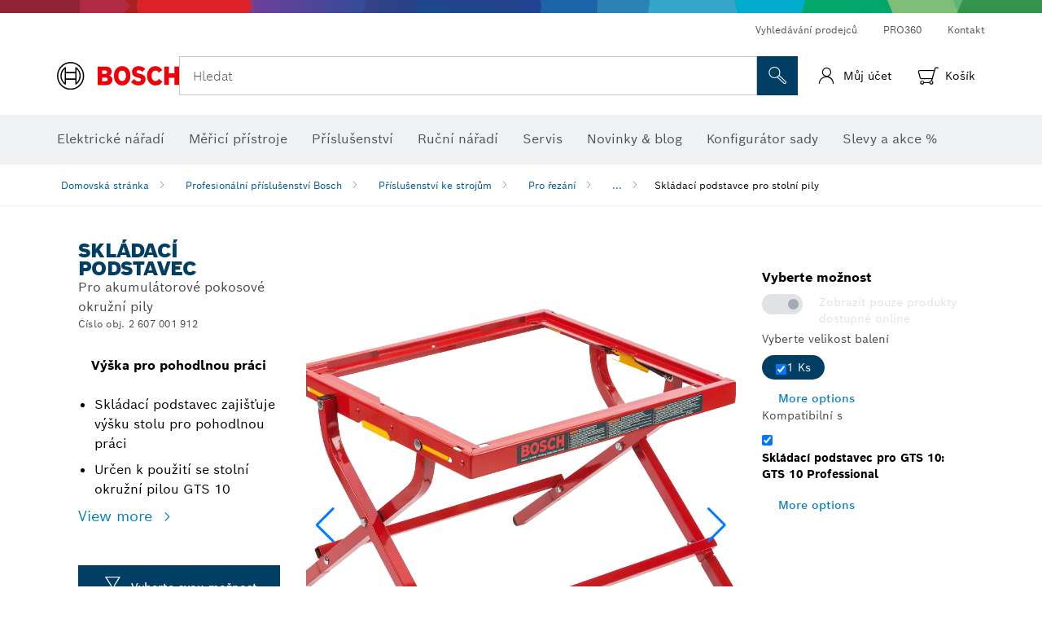

--- FILE ---
content_type: text/html;charset=UTF-8
request_url: https://www.bosch-professional.com/cz/cs/skladaci-podstavce-pro-stolni-pily-2868086-ocs-ac/
body_size: 44708
content:
<!DOCTYPE html>
<html xmlns="http://www.w3.org/1999/xhtml" lang="cs" class="no-js">

  

  <head>
    <meta charset="utf-8">
    <meta name="viewport" content="width=device-width, initial-scale=1, maximum-scale=2">
    <meta name="author" content="">
    <meta name="robots" content="index,follow" />

    <meta property="og:url" content="https://www.bosch-professional.com/cz/cs/skladaci-podstavce-pro-stolni-pily-2868086-ocs-ac/" />
    <meta property="og:title" content="Skládací podstavce pro stolní pily Pro řezání Příslušenství ke strojům | Bosch Professional" />
    <meta property="og:description" content="Skládací podstavec | Pro akumulátorové pokosové okružní pily" />
    

    <link rel="icon" href="/favicon.ico">

    <title>Skládací podstavec - Bosch Professional</title>
    <meta name="description" content="Skládací podstavec | Pro akumulátorové pokosové okružní pily">

    
    
<link rel="preconnect" href="//tags.tiqcdn.com">
<link rel="dns-prefetch" href="//tags.tiqcdn.com">

    
  <link rel="preconnect" href="https://mycliplister.com/">
  <link rel="dns-prefetch" href="https://mycliplister.com/">
  <link rel="preconnect" href="https://youtube.com/">
  <link rel="dns-prefetch" href="https://youtube.com/">


    
    

    <script type="application/ld+json">
      {
        "@context": "http://schema.org",
        "@type": "ItemList",
        "url": "https://www.bosch-professional.com/cz/cs/skladaci-podstavce-pro-stolni-pily-2868086-ocs-ac/",
        "numberOfItems": "1",
        "itemListElement":[
          
          {
            "@type": "ListItem",
            "position": 1,
            "item":
            {
              "@context": "http://schema.org",
              "@type": "Product",
              "name": "Skládací podstavec pro GTS 10",
              "@id": "https://www.bosch-professional.com/cz/cs/skladaci-podstavce-pro-stolni-pily-2868086-ocs-ac/",
              "category": "https://www.bosch-professional.com/cz/cs/skladaci-podstavce-pro-stolni-pily-2868086-ocs-ac/",
              "model": "2 607 001 912",
              "description": "Skládací podstavec pro GTS 10",
              "brand": {
                "@type": "Brand",
                "name": "Elektrické nářadí Bosch",
                "url": "https://www.bosch-professional.com/cz/cs/",
                "logo": "https://www.bosch-professional.com/cz/media/professional/central_assets/bosch_logo/bosch.svg"
              },
              "manufacturer": {
                "@type": "Organization",
                "name": "Bosch Power Tools",
                "url": "https://www.bosch-professional.com/cz/cs/",
                "logo": "https://www.bosch-professional.com/cz/media/professional/central_assets/bosch_logo/bosch.svg"
              },
              "url": "https://www.bosch-professional.com/cz/cs/skladaci-podstavce-pro-stolni-pily-2868086-ocs-ac/#2607001912",
              "color":"Blue",
              "gtin13":"3165140316194",
              "itemCondition":"new",
              "logo": "https://www.bosch-professional.com/cz/media/home/logo_bosch_165x54.png",
              "sku": "2607001912"
              ,
              "image": "https://www.bosch-professional.com/binary/ocsmedia/optimized/137x77/o189784v82_2607001912_bo_pro_u_a_1.png"
              
              ,
              "offers": {
                "@type": "Offer",
                "price": "3123.0",
                "priceCurrency": "CZK",
                "url": "https://www.bosch-professional.com/cz/cs/skladaci-podstavce-pro-stolni-pily-2868086-ocs-ac/#2607001912",
                "availability": "OutOfStock"
              }
              
            }
          }
          
        ]
    }
    </script>

    <script type="application/ld+json"> {"@context": "http://schema.org", "@type": "BreadcrumbList", "itemListElement":[{"@type": "ListItem","position":1,"item":{"@id": "https://www.bosch-professional.com/cz/cs/profesionalni-prislusenstvi-bosch-2790339-ocs-ac/","name": "Profesion&aacute;ln&iacute; př&iacute;slu&scaron;enstv&iacute; Bosch"}},{"@type": "ListItem","position":2,"item":{"@id": "https://www.bosch-professional.com/cz/cs/prislusenstvi-ke-strojum-2844668-ocs-ac/","name": "Př&iacute;slu&scaron;enstv&iacute; ke strojům"}},{"@type": "ListItem","position":3,"item":{"@id": "https://www.bosch-professional.com/cz/cs/pro-rezani-2850110-ocs-ac/","name": "Pro řez&aacute;n&iacute;"}},{"@type": "ListItem","position":4,"item":{"@id": "https://www.bosch-professional.com/cz/cs/skladaci-podstavce-pro-stolni-pily-2868086-ocs-ac/","name": "Skl&aacute;dac&iacute; podstavce pro stoln&iacute; pily"}}]}</script>

    <link rel="alternate" hreflang="fi-FI" href="https://www.bosch-professional.com/fi/fi/kokoontaitettavat-telineet-poeytaepyoeroesahoille-2868086-ocs-ac/" />

    <link rel="alternate" hreflang="lv-LV" href="https://www.bosch-professional.com/lv/lv/salokami-apaksramji-galda-zagiem-2868086-ocs-ac/" />

    <link rel="alternate" hreflang="sk-SK" href="https://www.bosch-professional.com/sk/sk/skladacie-podstavce-pre-stolove-pily-2868086-ocs-ac/" />

    <link rel="alternate" hreflang="es-ES" href="https://www.bosch-professional.com/es/es/bastidores-auxiliares-plegables-para-sierras-de-mesa-2868086-ocs-ac/" />

    <link rel="alternate" hreflang="lt-LT" href="https://www.bosch-professional.com/lt/lt/sulankstomi-poremiai-staliniams-pjuklams-2868086-ocs-ac/" />

    <link rel="alternate" hreflang="no-NO" href="https://www.bosch-professional.com/no/no/sammenleggbare-bord-for-bordsager-2868086-ocs-ac/" />

    <link rel="alternate" hreflang="nl-BE" href="https://www.bosch-professional.com/be/nl/opvouwbare-onderstellen-voor-tafelzagen-2868086-ocs-ac/" />

    <link rel="alternate" hreflang="it-IT" href="https://www.bosch-professional.com/it/it/sottotelai-pieghevoli-per-seghe-da-banco-2868086-ocs-ac/" />

    <link rel="alternate" hreflang="el-GR" href="https://www.bosch-professional.com/gr/el/πτυσσόμενες-βάσεις-για-σταθερά-δισκοπρίονα-2868086-ocs-ac/" />

    <link rel="alternate" hreflang="pl-PL" href="https://www.bosch-professional.com/pl/pl/rozkladane-podstawy-do-pil-stolowych-2868086-ocs-ac/" />

    <link rel="alternate" hreflang="pt-PT" href="https://www.bosch-professional.com/pt/pt/subestrutura-rebativel-para-serras-bancada-2868086-ocs-ac/" />

    <link rel="alternate" hreflang="nl-NL" href="https://www.bosch-professional.com/nl/nl/opvouwbare-onderstellen-voor-tafelzagen-2868086-ocs-ac/" />

    <link rel="alternate" hreflang="ro-RO" href="https://www.bosch-professional.com/ro/ro/sub-cadre-pliabile-pentru-ferastraie-de-banc-2868086-ocs-ac/" />

    <link rel="alternate" hreflang="fr-BE" href="https://www.bosch-professional.com/be/fr/supports-pliables-pour-scies-sur-table-2868086-ocs-ac/" />

    <link rel="alternate" hreflang="sv-SE" href="https://www.bosch-professional.com/se/sv/faellbara-underramar-till-bordssagar-2868086-ocs-ac/" />

    <link rel="alternate" hreflang="fr-CH" href="https://www.bosch-professional.com/ch/fr/supports-pliables-pour-scies-sur-table-2868086-ocs-ac/" />

    <link rel="alternate" hreflang="et-EE" href="https://www.bosch-professional.com/ee/et/kokkupandavad-alusraamid-saepinkidele-2868086-ocs-ac/" />

    <link rel="alternate" hreflang="da-DK" href="https://www.bosch-professional.com/dk/da/foldbare-understel-til-bordsave-2868086-ocs-ac/" />

    <link rel="alternate" hreflang="it-CH" href="https://www.bosch-professional.com/ch/it/sottotelai-pieghevoli-per-seghe-da-banco-2868086-ocs-ac/" />

    <link rel="alternate" hreflang="cs-CZ" href="https://www.bosch-professional.com/cz/cs/skladaci-podstavce-pro-stolni-pily-2868086-ocs-ac/" />

    <link rel="alternate" hreflang="de-CH" href="https://www.bosch-professional.com/ch/de/klappbare-untergestelle-fuer-tischsaegen-2868086-ocs-ac/" />
    
    <!--  Konfiguration GTM DL -->
    
  

    <!--End Konfiguration -->

    
<!-- central head resources -->
<link rel="preload" href="https://www.bosch-professional.com/res/fonts/boschsans/BoschSans-Regular.woff2" as="font" type="font/woff2" crossorigin="anonymous">
<link rel="preload" href="https://www.bosch-professional.com/res/fonts/boschsans/BoschSans-Bold.woff2" as="font" type="font/woff2" crossorigin="anonymous">
<link rel="preload" href="https://www.bosch-professional.com/res/fonts/boschsans/BoschSans-Black.woff2" as="font" type="font/woff2" crossorigin="anonymous">
<style>
@keyframes slide-up {
0% {
transform: translateY(110vh);
}
100% {
transform: translateY(0vh);
}
}
dock-privacy-settings {
position: fixed !important;
top: 0px;
left: 0px;
transform: translateY(110vh);
animation: slide-up 0s forwards;
animation-delay: 3s;
}
</style>
<script type="text/javascript" src="https://services.zoovu.com/events/user-tracking-script/fe90ed05-cecf-479b-81fa-2b96f5dd904d/js-loader"></script>
<link rel="stylesheet" type="text/css" href="https://www.bosch-professional.com/res/critical.css">
<link rel="preload" href="https://www.bosch-professional.com/res/main.css" as="style" onload="this.onload=null;this.rel='stylesheet'">
<noscript><link rel="stylesheet" href="https://www.bosch-professional.com/res/main.css"></noscript>
<script>
var CONF = {
ASSET_PATH: 'https://www.bosch-professional.com/res/',
ENV: 'production',
ONLINE_SHOP_AVAILABILITY: '//www.bosch-professional.com/cz/cs/dealers/onlineShopMultiAvailability',
DEALER_ONLINE_API: '//www.bosch-professional.com/cz/cs/dealers/retailers/online',
DEALER_OFFLINE_API: '//www.bosch-professional.com/cz/cs/dealers/retailers/offline'
}
</script>


    
  <meta name="ps-key" content="1611-58c049a785a67d769fdfcbf6">
  <meta name="ps-country" content="COUNTRY">
  <meta name="ps-language" content="language">


    <link rel="canonical" href="https://www.bosch-professional.com/cz/cs/skladaci-podstavce-pro-stolni-pily-2868086-ocs-ac/">

    

    
    
  </head>

  <body class="t-pdp  t-productdetailpage--eshop"
        data-track_pagename="ProductDetailPageAC"
        data-country="cz"
        data-language="cs"
        data-locale="cs_CZ"
        data-region="ree"
  >

    
    
    
<script id="tealium_pdl" type="text/javascript">
function getCookie(cookieName) {
var cookieArr = document.cookie.split(";");
for(var i = 0; i < cookieArr.length; i++) {
var cookiePair = cookieArr[i].split("=");
if(cookieName == cookiePair[0].trim()) {
return decodeURIComponent(cookiePair[1]);
}
}
return null;
}
var utag_data = {
language : "cs",
page_country : "CZ",
page_name : "content : Page Name",
business_unit : "pt",
tealium_event: "PT_Generic_Pageload",
brand_name: "BOSCH",
page_type : "content",
page_id : "1706302",
page_breadcrumb : [ "Technical Pages", "Tracking", "Tealium" ],
page_subcategory1: "Technical Pages",
page_subcategory2: "Tracking",
page_subcategory3: "Tealium",
page_subcategory4: undefined,
page_subcategory5: undefined,
release_id : "13305",
division: "PT",
site_domain_type: "prod",
currency: "EUR",
logged_in_user : getCookie("id") != null ? "yes" : "no",
}
</script>


    
    
  <script>
    if (typeof utag_data === 'undefined') {
      utag_data = {};
    }
    utag_data.brand_name = "BOSCH";
    utag_data.business_unit = "ac";
    utag_data.division = "PT"
    
    utag_data.logged_in_user = "no";
    
    

    
    utag_data.language = "cs";
    utag_data.page_country = "CZ";
    
    utag_data.page_breadcrumb = ["Profesion\u00E1ln\u00ED p\u0159\u00EDslu\u0161enstv\u00ED Bosch","P\u0159\u00EDslu\u0161enstv\u00ED ke stroj\u016Fm","Pro \u0159ez\u00E1n\u00ED","Skl\u00E1dac\u00ED podstavce pro stoln\u00ED pily"];
    
    
    utag_data.product_id = ["2607001912"];
    

    
    utag_data.page_subcategory1 = "Profesion\u00E1ln\u00ED p\u0159\u00EDslu\u0161enstv\u00ED Bosch";
    utag_data.page_subcategory2 = "P\u0159\u00EDslu\u0161enstv\u00ED ke stroj\u016Fm";
    utag_data.page_subcategory3 = "Pro \u0159ez\u00E1n\u00ED";
    utag_data.page_subcategory4 = "Skl\u00E1dac\u00ED podstavce pro stoln\u00ED pily";
    utag_data.page_subcategory5 = null;

    
    
    
    
    
     utag_data.page_subcategory5 = undefined; 
    
    
    utag_data.product_price = [""];
    
    
    utag_data.product_name = ["Skl\u00E1dac\u00ED podstavec pro GTS 10"];
    
    
    

    
    utag_data.product_brand = ["Professional"];
    

    
    utag_data.product_availability = ["not_specified"];
    

     utag_data.release_id = "3.17.9";
  </script>


    
    <script
    >
      utag_data.tealium_event = "PT_ProductDetail_Pageload"
      utag_data.page_id = 'ac-pdp-' + 2868086;
      utag_data.page_type = "product";
      utag_data.product_category = ["Skl\u00E1dac\u00ED podstavec"];

      

      
      utag_data.page_name = 'product : ' + null;
      utag_data.product_category_id = ["2868086"];
      
    </script>

    
    
<script id="tealium_script">
window.addEventListener("load", function(a,b,c,d) {
a='//tags.tiqcdn.com/utag/robert-bosch/cz-pt-professional-web/prod/utag.js';
b=document;c='script';d=b.createElement(c);d.src=a;d.type='text/java'+c;d.async=true;
a=b.getElementsByTagName(c)[0];
a.parentNode.insertBefore(d,a);
});
</script>



    
    

			<header id="header" class="o-header o-header--alt o-header--hoverNav">
			<div class="o-header-search-sticky">
				<div class="o-header-search-wrapper container">
					<nav class="o-header-search__top" aria-label="Meta">
<!-- meta navigation -->
	<ul class="m-metanavigation__items hidden-xs hidden-sm">
<li class="m-metanavigation__items__item">
	<a  class="trackingElement trackingTeaser m-metanavigation__items__item--link"
		data-track_domEvent="click" 
		data-track_modulePosition="1" 
		data-track_elementtype="Text"
		data-track_elementinfo="Vyhled&aacute;v&aacute;n&iacute; prodejců"
		data-track_elementlinktype="external"
		data-track_dyn_teasertype="Navigation"
		data-track_dyn_teasercontent="Vyhled&aacute;v&aacute;n&iacute; prodejců"
		href="https://www.bosch-professional.com/cz/cs/dealers/" 
		title="Vyhled&aacute;v&aacute;n&iacute; prodejců"
		target="_self"> 
		Vyhled&aacute;v&aacute;n&iacute; prodejců
	</a>
</li>        
<li class="m-metanavigation__items__item">
	<a  class="trackingElement trackingTeaser m-metanavigation__items__item--link"
		data-track_domEvent="click" 
		data-track_modulePosition="1" 
		data-track_elementtype="Text"
		data-track_elementinfo="PRO360"
		data-track_elementlinktype="internal"
		data-track_dyn_teasertype="Navigation"
		data-track_dyn_teasercontent="PRO360"
		href="//www.bosch-professional.com/cz/cs/pro360/" 
		title="PRO360"
		target="_self"> 
		PRO360
	</a>
</li>        
<li class="m-metanavigation__items__item">
	<a  class="trackingElement trackingTeaser m-metanavigation__items__item--link"
		data-track_domEvent="click" 
		data-track_modulePosition="1" 
		data-track_elementtype="Text"
		data-track_elementinfo="Kontakt"
		data-track_elementlinktype="internal"
		data-track_dyn_teasertype="Navigation"
		data-track_dyn_teasercontent="Kontakt"
		href="//www.bosch-professional.com/cz/cs/servis/poprodejni-sluzby/kontakt/" 
		title="Kontakt"
		target="_self"> 
		Kontakt
	</a>
</li>        
	</ul>
		   		</nav>
					<nav class="o-header-search" aria-label="Vyhledávací">
            			<div class="o-header-search__left">
		<div class="m-brandLogo">
			<a  href="//www.bosch-professional.com/cz/cs/" 
				title="Elektrické nářadí Bosch" 
			    class="trackingElement m-brandLogo__link"
			    data-track_domEvent="click" 
				data-track_modulePosition="1" 
				data-track_elementtype="Logo"
				data-track_elementinfo="Elektrické nářadí Bosch"
				data-track_elementlinktype="internal">
<picture >
<!-- WebP, Reihenfolge beachten: Desktop, Tablet, Mobile -->
<img class="m-brandLogo__image img-responsive"
width="165" height="50"
src="https://www.bosch-professional.com/media/professional/central_assets/bosch_logo/bosch.svg"
title=""
alt="Logo Bosch v červené barvě s černým nápisem na bílém pozadí, moderní a jasně navržené.">
</picture>		
			</a>
		</div>
            			</div>
            			<div class="o-header-search__main">
								<!-- search navigation --> 
<div class="m-searchNavigation"
	data-placeholder=""
	data-placeholder-desktop="Hledat">
	<form id="header-search" 
		  class="m-searchNavigation__form" 
		  method="get" 
		  role="search" 
		  action="//www.bosch-professional.com/cz/cs/searchfrontend/"> 
			<div class="m-searchNavigation__label">
				<span class="m-searchNavigation__labelText">Hledat</span>
					<button type="button" 
							class="bba-btn bba-btn--primary m-searchNavigation__button m-searchNavigation__button--search"
							aria-label="Vyhledávání na místě"
							tabindex="-1">
						<i class="icon-Bosch-Ic-search-black"></i>
					</button>
			</div>	
			<div class="m-searchNavigation__inputWrapper">
				<button type="submit" class="trackingElement trackingTeaser bba-btn bba-btn--primary m-searchNavigation__button m-searchNavigation__button--submit bba-btn bba-btn--primary"
						data-track_domEvent="click"
						data-track_modulePosition="2" 
						data-track_elementtype="Icon"
						data-track_elementinfo="SearchFormSubmit"
						data-track_elementlinktype="internal"
						data-track_dyn_teasertype="Search"
						data-track_dyn_teasercontent="Onsite Search"
						aria-label="Odeslat požadavek na vyhledávání"
						tabindex="-1"
				>	
					<i class="icon-Bosch-Ic-search-black"></i>
				</button>
				<input  class="trackingElement trackingTeaser m-searchNavigation__searchField" 
						placeholder="Hledat" 
						type="search" 
						name="q" 
						id="search" 
						role="combobox" 
						aria-haspopup="dialog"
						aria-expanded="false" 
						aria-controls="searchNavField" 
						aria-activedescendant
						data-track_domEvent="click"
						data-track_modulePosition="2" 
						data-track_elementtype="Field"
						data-track_elementinfo="SearchFormField"
						data-track_elementlinktype="internal"
						data-track_dyn_teasertype="Search"
						data-track_dyn_teasercontent="Onsite Search"
						tabindex="0"
				>
				<input 	class="m-searchNavigation__searchSuggest" 
						disabled 
						type="text" 
						placeholder="Hledat" 
						autocomplete="off">
			</div>
			<button type="button" 
					name="button" 
					class="trackingElement trackingTeaser m-searchNavigation__button m-searchNavigation__button--close" 
				    data-track_domEvent="click"
					data-track_modulePosition="2" 
					data-track_elementtype="Icon"
					data-track_elementinfo="SearchFormClose"
					data-track_elementlinktype="internal"
					data-track_dyn_teasertype="Search"
					data-track_dyn_teasercontent="Onsite Search Close"
					aria-label="Hledat Zavřít"
					tabindex="-1"
			>
				<i class="icon-Bosch-Ic-close-black"></i>
			</button>
	</form>
</div>
									</div>
									<div class="o-header-search__right">
                						<div class="m-conversion_bar">
<nav class="trackingModule m-conversion_bar" data-track_moduletype="User Service" aria-label="Konverzní lišta">
		<ul class="m-conversion_bar__items">
				<li class="m-conversion_bar__item trackingTeaser">
				    <a 	class="trackingElement m-conversion_bar__link m-user-actions " 
				    	href="#" 
				    	title="Přihlášení"
						data-track_domEvent="click" 
						data-track_modulePosition="4" 
						data-track_elementtype="Text"
						data-track_elementinfo="Přihlášení"
						data-track_elementlinktype="internal"
				    	>
							<i class="icon-user icon"></i>
				        <span class="m-conversion_bar__text">Můj účet</span>
				        <div class="bsTooltip__container hidden">
				            <div class="bsTooltip__content">
				                <div class="bsTooltip__text-wrapper">
				                    <p><strong>Přihlášení</strong></p>
				                </div>
				            </div>
				        </div>
				    </a>
				</li>				
				<li class="m-conversion_bar__item m-conversion_bar__item--cart trackingTeaser">
				    <a 	class="trackingElement m-conversion_bar__link m-conversion_bar__link--cart m-shopping-cart" 
				    	href="https://eshop.bosch-professional.com/cz/cs/cart" 
				    	title="Produkt byl úspěšně přidán do košíku."
						data-track_domEvent="click" 
						data-track_modulePosition="4" 
						data-track_elementtype="Text"
						data-track_elementinfo="Produkt byl úspěšně přidán do košíku."
						data-track_elementlinktype="internal"
				    	>
							<span class="m-conversion_bar__notification" style="display: none;">0</span>
				        <i class="icon-Bosch-Ic-shoppingcart-black"></i>
				        <div class="bsTooltip__container hidden">
				            <div class="bsTooltip__content">
					            <div class="m-notification_messages">
					                <div class="notification_message notification_message--success">
					                    <div class="notification_message__content">
					                        <i class="icon-notification_message"></i>
					                        <p>
					                            <strong>
Produkt byl úspěšně přidán do košíku.
					                            </strong>
					                        </p>
					                    </div>
					                </div>
					            </div>	
				            </div>
				        </div>
							<span class="m-conversion_bar__text">Košík</span>
				    </a>			
				</li>	
		</ul>
</nav>
						                		</div>
						                	</div>
						          		</nav>
						          		<div class="o-header-search__results">
<div id="header-search-results" class="m-searchNavigationResults m-searchNavigationResults--hidden trackingModule" data-track_moduletype="Search Flyout">
    <div class="m-searchNavigationResults__detailed trackingTeaser" aria-label="Výsledek hledání" role="dialog"></div>
    <div class="m-searchNavigationResults__right">
        <div class="m-searchNavigationResults__suggestions"></div>
        <div class="m-searchNavigationResults__teasers"></div>
    </div>
</div>
						          		</div>
						          	</div>
						          	<div class="o-header__mWrapper--gray">
		        						<div class="o-header__mWrapper">
		            						<div class="o-header__faker"></div>
		            							<nav class="m-mainNavigation " aria-label="Hlavní">
		                							<div class="m-mainNavigation__container">
		                    							<div class="m-mainNavigation__col m-mainNavigation__col--fixed">
		                        							<button type="button" class="m-mainNavigation__toggle">
		                            							<span class="m-mainNavigation__toggleBar"></span>
									                            <span class="m-mainNavigation__toggleBar"></span>
									                            <span class="m-mainNavigation__toggleBar"></span>
									                            <span class="m-mainNavigation__toggleBar"></span>
		                        							</button>
		                    							</div>
				            <div class="m-mainNavigation__col">
<div class="m-mainNavigation__itemsWrapper" data-backlabel="Zpět">
		<ul class="m-mainNavigation__items">
			<li class="m-mainNavigation__item hidden-md hidden-lg">
				<a  class="trackingElement trackingTeaser m-mainNavigation__link" 
					href="//www.bosch-professional.com/cz/cs/" 
					title="Domů"
					data-track_domEvent="click"
					data-track_modulePosition="2" 
					data-track_elementtype="Text"
					data-track_elementinfo="Domů"
					data-track_elementlinktype="internal" 
					data-track_dyn_teasercontent="Domů"
 					data-track_dyn_teasertype="Navigation"
				>					
					<span class="m-mainNavigation__text">Domů</span>
				</a>	  								
			</li>	
						<li class="m-mainNavigation__item m-mainNavigation__item--dropdown">
						<div class="navigationItem">
						<a 	class="trackingElement trackingTeaser m-mainNavigation__link m-mainNavigation__link--acu" 
							href="/cz/cs/elektricke-naradi-131398-ocs-c/" 
							title="Elektrick&eacute; n&aacute;řad&iacute;"
data-target="#flyout-products-flyout_tools"
							data-track_domEvent="click"
							data-track_modulePosition="2" 
							data-track_elementtype="Text"
							data-track_elementinfo="Elektrick&eacute; n&aacute;řad&iacute;"
							data-track_elementlinktype="internal"
							data-track_dyn_teasercontent="Elektrick&eacute; n&aacute;řad&iacute;"
							data-track_dyn_teasertype="Navigation"			
						>					
							<span class="m-mainNavigation__text m-mainNavigation__text--acu">Elektrick&eacute; n&aacute;řad&iacute;</span>
						</a>		
						<button class="acc-button hidden" 
data-target="#flyout-products-flyout_tools"
							popovertarget="flyout-products-flyout_tools"	
							aria-label="Elektrick&eacute; n&aacute;řad&iacute;">
				                <i class="icon-Bosch-Ic-arrow-black-bottom"></i>
				        </button>		
				        </div>						
					<ul class="m-mainNavigation__dropdownItems m-mainNavigation__dropdownItems--hidden">
<li>
	<div class="m-mainNavigation__link--header">
		<a 	href="/cz/cs/elektricke-naradi-131398-ocs-c/" 
			class="link m-header_navigation_flyout__link trackingElement trackingTeaser"
			title="Elektrick&eacute; n&aacute;řad&iacute;"
			data-track_domEvent="click"
			data-track_modulePosition="2" 
			data-track_elementtype="Text"
			data-track_elementinfo="Elektrick&eacute; n&aacute;řad&iacute;"
			data-track_elementlinktype="internal"
			data-track_dyn_teasercontent="Elektrick&eacute; n&aacute;řad&iacute;"
			data-track_dyn_teasertype="Navigation"										
			>Elektrick&eacute; n&aacute;řad&iacute;</a>
	</div>
</li>
						<li>
							<div class="container m-header_navigation_flyout m-header_navigation_flyout--mobile">
								<div class="row">
<div class="col-md-2 col-sm-12 col--item "> <a href="https://www.bosch-professional.com/cz/cs/novinky-131399-ocs-c/" title="" target="_self" class="m-header_navigation_flyout__item trackingElement" data-track_domEvent="click" data-track_modulePosition="2" data-track_elementtype="Image" data-track_elementinfo="Novinky" data-track_elementlinktype="internal" data-track_dyn_teasercontent="Products" data-track_dyn_subteasercontent="Novinky" > <div class="m-header_navigation_flyout__item__image "> <picture >
<!-- WebP, Reihenfolge beachten: Desktop, Tablet, Mobile -->
<source media="(min-width: 992px)" data-srcset="https://www.bosch-professional.com/binary/ocsmedia/optimized/263x155/pcc131399pcta5252p1_novelities.png">


<img class="img-responsive center-block lazyload"
width="263" height="155"
data-src="
https://www.bosch-professional.com/binary/ocsmedia/optimized/263x155/pcc131399pcta5252p1_novelities.png
"
title="Novinky"
alt="Novinky">
</picture> </div> <div class="m-header_navigation_flyout__item__caption"> Novinky </div> </a> </div>
<div class="col-md-2 col-sm-12 col--item "> <a href="/cz/cs/promotion/overview.html" title="Akční nabídky" target="_self" class="m-header_navigation_flyout__item trackingElement" data-track_domEvent="click" data-track_modulePosition="2" data-track_elementtype="Image" data-track_elementinfo="Akční nabídky" data-track_elementlinktype="internal" data-track_dyn_teasercontent="Products" data-track_dyn_subteasercontent="Akční nabídky" > <div class="m-header_navigation_flyout__item__image "> <picture >
<!-- WebP, Reihenfolge beachten: Desktop, Tablet, Mobile -->
<source media="(min-width: 992px)" data-srcset="https://www.bosch-professional.com/media/professional_bi/flyout_redesign/tools/kv_flyout_redesign_offers_137x77.png">


<img class="img-responsive center-block lazyload"
width="263" height="155"
data-src="
https://www.bosch-professional.com/media/professional_bi/flyout_redesign/tools/kv_flyout_redesign_offers_137x77.png
"
title="Akční nabídky"
alt="Akční nabídky">
</picture> </div> <div class="m-header_navigation_flyout__item__caption"> Akční nabídky </div> </a> </div>
<div class="col-md-2 col-sm-12 col--item "> <a href="https://www.bosch-professional.com/cz/cs/heavy-duty-226567-ocs-c/" title="" target="_self" class="m-header_navigation_flyout__item trackingElement" data-track_domEvent="click" data-track_modulePosition="2" data-track_elementtype="Image" data-track_elementinfo="Heavy Duty" data-track_elementlinktype="internal" data-track_dyn_teasercontent="Products" data-track_dyn_subteasercontent="Heavy Duty" > <div class="m-header_navigation_flyout__item__image "> <picture >
<!-- WebP, Reihenfolge beachten: Desktop, Tablet, Mobile -->
<source media="(min-width: 992px)" data-srcset="https://www.bosch-professional.com/binary/ocsmedia/optimized/263x155/pcc226567pcta5252p1_kv_category_heavy_duty.png">


<img class="img-responsive center-block lazyload"
width="263" height="155"
data-src="
https://www.bosch-professional.com/binary/ocsmedia/optimized/263x155/pcc226567pcta5252p1_kv_category_heavy_duty.png
"
title="Heavy Duty"
alt="Heavy Duty">
</picture> </div> <div class="m-header_navigation_flyout__item__caption"> Heavy Duty </div> </a> </div>
<div class="col-md-2 col-sm-12 col--item "> <a href="https://www.bosch-professional.com/cz/cs/akumulatorove-naradi-131400-ocs-c/" title="" target="_self" class="m-header_navigation_flyout__item trackingElement" data-track_domEvent="click" data-track_modulePosition="2" data-track_elementtype="Image" data-track_elementinfo="Akumulátorové nářadí" data-track_elementlinktype="internal" data-track_dyn_teasercontent="Products" data-track_dyn_subteasercontent="Akumulátorové nářadí" > <div class="m-header_navigation_flyout__item__image "> <picture >
<!-- WebP, Reihenfolge beachten: Desktop, Tablet, Mobile -->
<source media="(min-width: 992px)" data-srcset="https://www.bosch-professional.com/binary/ocsmedia/optimized/263x155/o586472v54_GKE_18V-40_8Ah_EXPERT_AMPShare_Ghost_Image_Dyn.png">


<img class="img-responsive center-block lazyload"
width="263" height="155"
data-src="
https://www.bosch-professional.com/binary/ocsmedia/optimized/263x155/o586472v54_GKE_18V-40_8Ah_EXPERT_AMPShare_Ghost_Image_Dyn.png
"
title="Akumulátorové nářadí"
alt="Akumulátorové nářadí">
</picture> </div> <div class="m-header_navigation_flyout__item__caption"> Akumulátorové nářadí </div> </a> </div>
<div class="col-md-2 col-sm-12 col--item "> <a href="https://www.bosch-professional.com/cz/cs/pripojene-produkty-a-sluzby-2756497-ocs-c/" title="" target="_self" class="m-header_navigation_flyout__item trackingElement" data-track_domEvent="click" data-track_modulePosition="2" data-track_elementtype="Image" data-track_elementinfo="Připojené produkty a služby" data-track_elementlinktype="internal" data-track_dyn_teasercontent="Products" data-track_dyn_subteasercontent="Připojené produkty a služby" > <div class="m-header_navigation_flyout__item__image "> <picture >
<!-- WebP, Reihenfolge beachten: Desktop, Tablet, Mobile -->
<source media="(min-width: 992px)" data-srcset="https://www.bosch-professional.com/binary/ocsmedia/optimized/263x155/pcc2756497pcta5252p1_vernetzte_produkte_und_services_530x530.png">


<img class="img-responsive center-block lazyload"
width="263" height="155"
data-src="
https://www.bosch-professional.com/binary/ocsmedia/optimized/263x155/pcc2756497pcta5252p1_vernetzte_produkte_und_services_530x530.png
"
title="Připojené produkty a služby"
alt="Připojené produkty a služby">
</picture> </div> <div class="m-header_navigation_flyout__item__caption"> Připojené produkty a služby </div> </a> </div>
<div class="col-md-2 col-sm-12 col--item "> <a href="https://www.bosch-professional.com/cz/cs/vrtacky-priklepove-vrtacky-sroubovaky-131402-ocs-c/" title="" target="_self" class="m-header_navigation_flyout__item trackingElement" data-track_domEvent="click" data-track_modulePosition="2" data-track_elementtype="Image" data-track_elementinfo="Vrtačky, příklepové vrtačky, šroubováky" data-track_elementlinktype="internal" data-track_dyn_teasercontent="Products" data-track_dyn_subteasercontent="Vrtačky, příklepové vrtačky, šroubováky" > <div class="m-header_navigation_flyout__item__image "> <picture >
<!-- WebP, Reihenfolge beachten: Desktop, Tablet, Mobile -->
<source media="(min-width: 992px)" data-srcset="https://www.bosch-professional.com/binary/ocsmedia/optimized/263x155/o558174v54_EXSR18V-90_4Ah_EXPERT_AMPShare_Dyn.png">


<img class="img-responsive center-block lazyload"
width="263" height="155"
data-src="
https://www.bosch-professional.com/binary/ocsmedia/optimized/263x155/o558174v54_EXSR18V-90_4Ah_EXPERT_AMPShare_Dyn.png
"
title="Vrtačky, příklepové vrtačky, šroubováky"
alt="Vrtačky, příklepové vrtačky, šroubováky">
</picture> </div> <div class="m-header_navigation_flyout__item__caption"> Vrtačky, příklepové vrtačky, šroubováky </div> </a> </div>
<div class="col-md-2 col-sm-12 col--item "> <a href="https://www.bosch-professional.com/cz/cs/vrtaci-a-sekaci-kladiva-131403-ocs-c/" title="" target="_self" class="m-header_navigation_flyout__item trackingElement" data-track_domEvent="click" data-track_modulePosition="2" data-track_elementtype="Image" data-track_elementinfo="Vrtací a sekací kladiva" data-track_elementlinktype="internal" data-track_dyn_teasercontent="Products" data-track_dyn_subteasercontent="Vrtací a sekací kladiva" > <div class="m-header_navigation_flyout__item__image "> <picture >
<!-- WebP, Reihenfolge beachten: Desktop, Tablet, Mobile -->
<source media="(min-width: 992px)" data-srcset="https://www.bosch-professional.com/binary/ocsmedia/optimized/263x155/o559896v54_EXBH18V-32F_8Ah_Expert_AMPShare_Dyn.png">


<img class="img-responsive center-block lazyload"
width="263" height="155"
data-src="
https://www.bosch-professional.com/binary/ocsmedia/optimized/263x155/o559896v54_EXBH18V-32F_8Ah_Expert_AMPShare_Dyn.png
"
title="Vrtací a sekací kladiva"
alt="Vrtací a sekací kladiva">
</picture> </div> <div class="m-header_navigation_flyout__item__caption"> Vrtací a sekací kladiva </div> </a> </div>
<div class="col-md-2 col-sm-12 col--item "> <a href="https://www.bosch-professional.com/cz/cs/diamantova-technologie-131404-ocs-c/" title="" target="_self" class="m-header_navigation_flyout__item trackingElement" data-track_domEvent="click" data-track_modulePosition="2" data-track_elementtype="Image" data-track_elementinfo="Diamantová technologie" data-track_elementlinktype="internal" data-track_dyn_teasercontent="Products" data-track_dyn_subteasercontent="Diamantová technologie" > <div class="m-header_navigation_flyout__item__image "> <picture >
<!-- WebP, Reihenfolge beachten: Desktop, Tablet, Mobile -->
<source media="(min-width: 992px)" data-srcset="https://www.bosch-professional.com/binary/ocsmedia/optimized/263x155/o179782v54_P_K_GDB350WE_dynamik.png">


<img class="img-responsive center-block lazyload"
width="263" height="155"
data-src="
https://www.bosch-professional.com/binary/ocsmedia/optimized/263x155/o179782v54_P_K_GDB350WE_dynamik.png
"
title="Diamantová technologie"
alt="Diamantová technologie">
</picture> </div> <div class="m-header_navigation_flyout__item__caption"> Diamantová technologie </div> </a> </div>
<div class="col-md-2 col-sm-12 col--item "> <a href="https://www.bosch-professional.com/cz/cs/uhlove-brusky-a-obrabeni-kovu-131405-ocs-c/" title="" target="_self" class="m-header_navigation_flyout__item trackingElement" data-track_domEvent="click" data-track_modulePosition="2" data-track_elementtype="Image" data-track_elementinfo="Úhlové brusky a obrábění kovů" data-track_elementlinktype="internal" data-track_dyn_teasercontent="Products" data-track_dyn_subteasercontent="Úhlové brusky a obrábění kovů" > <div class="m-header_navigation_flyout__item__image "> <picture >
<!-- WebP, Reihenfolge beachten: Desktop, Tablet, Mobile -->
<source media="(min-width: 992px)" data-srcset="https://www.bosch-professional.com/binary/ocsmedia/optimized/263x155/o283439v54_GWS_18-125_L_dyn_mit_stellrad.png">


<img class="img-responsive center-block lazyload"
width="263" height="155"
data-src="
https://www.bosch-professional.com/binary/ocsmedia/optimized/263x155/o283439v54_GWS_18-125_L_dyn_mit_stellrad.png
"
title="Úhlové brusky a obrábění kovů"
alt="Úhlové brusky a obrábění kovů">
</picture> </div> <div class="m-header_navigation_flyout__item__caption"> Úhlové brusky a obrábění kovů </div> </a> </div>
<div class="col-md-2 col-sm-12 col--item "> <a href="https://www.bosch-professional.com/cz/cs/stacionarni-naradi-a-stoly-131406-ocs-c/" title="" target="_self" class="m-header_navigation_flyout__item trackingElement" data-track_domEvent="click" data-track_modulePosition="2" data-track_elementtype="Image" data-track_elementinfo="Stacionární nářadí a stoly" data-track_elementlinktype="internal" data-track_dyn_teasercontent="Products" data-track_dyn_subteasercontent="Stacionární nářadí a stoly" > <div class="m-header_navigation_flyout__item__image "> <picture >
<!-- WebP, Reihenfolge beachten: Desktop, Tablet, Mobile -->
<source media="(min-width: 992px)" data-srcset="https://www.bosch-professional.com/binary/ocsmedia/optimized/263x155/o188257v54_P_K_GCM12SDE_Statik_V2.png">


<img class="img-responsive center-block lazyload"
width="263" height="155"
data-src="
https://www.bosch-professional.com/binary/ocsmedia/optimized/263x155/o188257v54_P_K_GCM12SDE_Statik_V2.png
"
title="Stacionární nářadí a stoly"
alt="Stacionární nářadí a stoly">
</picture> </div> <div class="m-header_navigation_flyout__item__caption"> Stacionární nářadí a stoly </div> </a> </div>
<div class="col-md-2 col-sm-12 col--item "> <a href="https://www.bosch-professional.com/cz/cs/brusky-a-hobliky-131407-ocs-c/" title="" target="_self" class="m-header_navigation_flyout__item trackingElement" data-track_domEvent="click" data-track_modulePosition="2" data-track_elementtype="Image" data-track_elementinfo="Brusky a hoblíky" data-track_elementlinktype="internal" data-track_dyn_teasercontent="Products" data-track_dyn_subteasercontent="Brusky a hoblíky" > <div class="m-header_navigation_flyout__item__image "> <picture >
<!-- WebP, Reihenfolge beachten: Desktop, Tablet, Mobile -->
<source media="(min-width: 992px)" data-srcset="https://www.bosch-professional.com/binary/ocsmedia/optimized/263x155/o468807v82_GEX_18V-150-3_4Ah_ProCORE_Edge_Protection_Ring_Dust_Box_Dyn.png">


<img class="img-responsive center-block lazyload"
width="263" height="155"
data-src="
https://www.bosch-professional.com/binary/ocsmedia/optimized/263x155/o468807v82_GEX_18V-150-3_4Ah_ProCORE_Edge_Protection_Ring_Dust_Box_Dyn.png
"
title="Brusky a hoblíky"
alt="Brusky a hoblíky">
</picture> </div> <div class="m-header_navigation_flyout__item__caption"> Brusky a hoblíky </div> </a> </div>
<div class="col-md-2 col-sm-12 col--item "> <a href="https://www.bosch-professional.com/cz/cs/horni-frezky-131483-ocs-c/" title="" target="_self" class="m-header_navigation_flyout__item trackingElement" data-track_domEvent="click" data-track_modulePosition="2" data-track_elementtype="Image" data-track_elementinfo="Horní frézky" data-track_elementlinktype="internal" data-track_dyn_teasercontent="Products" data-track_dyn_subteasercontent="Horní frézky" > <div class="m-header_navigation_flyout__item__image "> <picture >
<!-- WebP, Reihenfolge beachten: Desktop, Tablet, Mobile -->
<source media="(min-width: 992px)" data-srcset="https://www.bosch-professional.com/binary/ocsmedia/optimized/263x155/o316066v54_gkf_550_dyn_1.png">


<img class="img-responsive center-block lazyload"
width="263" height="155"
data-src="
https://www.bosch-professional.com/binary/ocsmedia/optimized/263x155/o316066v54_gkf_550_dyn_1.png
"
title="Horní frézky"
alt="Horní frézky">
</picture> </div> <div class="m-header_navigation_flyout__item__caption"> Horní frézky </div> </a> </div>
<div class="col-md-2 col-sm-12 col--item "> <a href="https://www.bosch-professional.com/cz/cs/pily-131408-ocs-c/" title="" target="_self" class="m-header_navigation_flyout__item trackingElement" data-track_domEvent="click" data-track_modulePosition="2" data-track_elementtype="Image" data-track_elementinfo="Pily" data-track_elementlinktype="internal" data-track_dyn_teasercontent="Products" data-track_dyn_subteasercontent="Pily" > <div class="m-header_navigation_flyout__item__image "> <picture >
<!-- WebP, Reihenfolge beachten: Desktop, Tablet, Mobile -->
<source media="(min-width: 992px)" data-srcset="https://www.bosch-professional.com/binary/ocsmedia/optimized/263x155/o133146v54_P_K_GST160BCE_DYN_mitAbsg.png">


<img class="img-responsive center-block lazyload"
width="263" height="155"
data-src="
https://www.bosch-professional.com/binary/ocsmedia/optimized/263x155/o133146v54_P_K_GST160BCE_DYN_mitAbsg.png
"
title="Pily"
alt="Pily">
</picture> </div> <div class="m-header_navigation_flyout__item__caption"> Pily </div> </a> </div>
<div class="col-md-2 col-sm-12 col--item "> <a href="https://www.bosch-professional.com/cz/cs/odsavaci-systemy-131409-ocs-c/" title="" target="_self" class="m-header_navigation_flyout__item trackingElement" data-track_domEvent="click" data-track_modulePosition="2" data-track_elementtype="Image" data-track_elementinfo="Odsávací systémy" data-track_elementlinktype="internal" data-track_dyn_teasercontent="Products" data-track_dyn_subteasercontent="Odsávací systémy" > <div class="m-header_navigation_flyout__item__image "> <picture >
<!-- WebP, Reihenfolge beachten: Desktop, Tablet, Mobile -->
<source media="(min-width: 992px)" data-srcset="https://www.bosch-professional.com/binary/ocsmedia/optimized/263x155/o581376v54_GAS18V-6LS_Dyn.png">


<img class="img-responsive center-block lazyload"
width="263" height="155"
data-src="
https://www.bosch-professional.com/binary/ocsmedia/optimized/263x155/o581376v54_GAS18V-6LS_Dyn.png
"
title="Odsávací systémy"
alt="Odsávací systémy">
</picture> </div> <div class="m-header_navigation_flyout__item__caption"> Odsávací systémy </div> </a> </div>
<div class="col-md-2 col-sm-12 col--item "> <a href="https://www.bosch-professional.com/cz/cs/vsechny-horkovzdusne-pistole-a-lepici-pistole-238405-ocs-c/" title="" target="_self" class="m-header_navigation_flyout__item trackingElement" data-track_domEvent="click" data-track_modulePosition="2" data-track_elementtype="Image" data-track_elementinfo="Všechny horkovzdušné pistole a lepicí pistole" data-track_elementlinktype="internal" data-track_dyn_teasercontent="Products" data-track_dyn_subteasercontent="Všechny horkovzdušné pistole a lepicí pistole" > <div class="m-header_navigation_flyout__item__image "> <picture >
<!-- WebP, Reihenfolge beachten: Desktop, Tablet, Mobile -->
<source media="(min-width: 992px)" data-srcset="https://www.bosch-professional.com/binary/ocsmedia/optimized/263x155/o266162v54_GHG_23-66_dyn.png">


<img class="img-responsive center-block lazyload"
width="263" height="155"
data-src="
https://www.bosch-professional.com/binary/ocsmedia/optimized/263x155/o266162v54_GHG_23-66_dyn.png
"
title="Všechny horkovzdušné pistole a lepicí pistole"
alt="Všechny horkovzdušné pistole a lepicí pistole">
</picture> </div> <div class="m-header_navigation_flyout__item__caption"> Všechny horkovzdušné pistole a lepicí pistole </div> </a> </div>
<div class="col-md-2 col-sm-12 col--item "> <a href="https://www.bosch-professional.com/cz/cs/vysokotlake-cistice-209514-ocs-c/" title="" target="_self" class="m-header_navigation_flyout__item trackingElement" data-track_domEvent="click" data-track_modulePosition="2" data-track_elementtype="Image" data-track_elementinfo="Vysokotlaké čističe" data-track_elementlinktype="internal" data-track_dyn_teasercontent="Products" data-track_dyn_subteasercontent="Vysokotlaké čističe" > <div class="m-header_navigation_flyout__item__image "> <picture >
<!-- WebP, Reihenfolge beachten: Desktop, Tablet, Mobile -->
<source media="(min-width: 992px)" data-srcset="https://www.bosch-professional.com/binary/ocsmedia/optimized/263x155/o112658v54_IMG_2339x-path.png">


<img class="img-responsive center-block lazyload"
width="263" height="155"
data-src="
https://www.bosch-professional.com/binary/ocsmedia/optimized/263x155/o112658v54_IMG_2339x-path.png
"
title="Vysokotlaké čističe"
alt="Vysokotlaké čističe">
</picture> </div> <div class="m-header_navigation_flyout__item__caption"> Vysokotlaké čističe </div> </a> </div>
<div class="col-md-2 col-sm-12 col--item "> <a href="https://www.bosch-professional.com/cz/cs/michadla-131442-ocs-c/" title="" target="_self" class="m-header_navigation_flyout__item trackingElement" data-track_domEvent="click" data-track_modulePosition="2" data-track_elementtype="Image" data-track_elementinfo="Míchadla" data-track_elementlinktype="internal" data-track_dyn_teasercontent="Products" data-track_dyn_subteasercontent="Míchadla" > <div class="m-header_navigation_flyout__item__image "> <picture >
<!-- WebP, Reihenfolge beachten: Desktop, Tablet, Mobile -->
<source media="(min-width: 992px)" data-srcset="https://www.bosch-professional.com/binary/ocsmedia/optimized/263x155/o428606v54_GRW_140_Stat_V4.png">


<img class="img-responsive center-block lazyload"
width="263" height="155"
data-src="
https://www.bosch-professional.com/binary/ocsmedia/optimized/263x155/o428606v54_GRW_140_Stat_V4.png
"
title="Míchadla"
alt="Míchadla">
</picture> </div> <div class="m-header_navigation_flyout__item__caption"> Míchadla </div> </a> </div>
<div class="col-md-2 col-sm-12 col--item "> <a href="https://www.bosch-professional.com/cz/cs/kufry-209615-ocs-c/" title="" target="_self" class="m-header_navigation_flyout__item trackingElement" data-track_domEvent="click" data-track_modulePosition="2" data-track_elementtype="Image" data-track_elementinfo="Kufry" data-track_elementlinktype="internal" data-track_dyn_teasercontent="Products" data-track_dyn_subteasercontent="Kufry" > <div class="m-header_navigation_flyout__item__image "> <picture >
<!-- WebP, Reihenfolge beachten: Desktop, Tablet, Mobile -->
<source media="(min-width: 992px)" data-srcset="https://www.bosch-professional.com/binary/ocsmedia/optimized/263x155/o484758v54_L-BOXX_162_Laying_Dyn.png">


<img class="img-responsive center-block lazyload"
width="263" height="155"
data-src="
https://www.bosch-professional.com/binary/ocsmedia/optimized/263x155/o484758v54_L-BOXX_162_Laying_Dyn.png
"
title="Kufry"
alt="Kufry">
</picture> </div> <div class="m-header_navigation_flyout__item__caption"> Kufry </div> </a> </div>
<div class="col-md-2 col-sm-12 col--item "> <a href="https://www.bosch-professional.com/cz/cs/systemove-prislusenstvi-212645-ocs-c/" title="" target="_self" class="m-header_navigation_flyout__item trackingElement" data-track_domEvent="click" data-track_modulePosition="2" data-track_elementtype="Image" data-track_elementinfo="Systémové příslušenství" data-track_elementlinktype="internal" data-track_dyn_teasercontent="Products" data-track_dyn_subteasercontent="Systémové příslušenství" > <div class="m-header_navigation_flyout__item__image "> <picture >
<!-- WebP, Reihenfolge beachten: Desktop, Tablet, Mobile -->
<source media="(min-width: 992px)" data-srcset="https://www.bosch-professional.com/binary/ocsmedia/optimized/263x155/o478995v54_GAL_12V_18V_80_AMPShare_Dyn.png">


<img class="img-responsive center-block lazyload"
width="263" height="155"
data-src="
https://www.bosch-professional.com/binary/ocsmedia/optimized/263x155/o478995v54_GAL_12V_18V_80_AMPShare_Dyn.png
"
title="Systémové příslušenství"
alt="Systémové příslušenství">
</picture> </div> <div class="m-header_navigation_flyout__item__caption"> Systémové příslušenství </div> </a> </div>
<div class="col-md-2 col-sm-12 col--item "> <a href="https://www.bosch-professional.com/cz/cs/akumulatorove-zahradni-naradi-213895-ocs-c/" title="" target="_self" class="m-header_navigation_flyout__item trackingElement" data-track_domEvent="click" data-track_modulePosition="2" data-track_elementtype="Image" data-track_elementinfo="Akumulátorové zahradní nářadí" data-track_elementlinktype="internal" data-track_dyn_teasercontent="Products" data-track_dyn_subteasercontent="Akumulátorové zahradní nářadí" > <div class="m-header_navigation_flyout__item__image "> <picture >
<!-- WebP, Reihenfolge beachten: Desktop, Tablet, Mobile -->
<source media="(min-width: 992px)" data-srcset="https://www.bosch-professional.com/binary/ocsmedia/optimized/263x155/o426824v82_GRA_18V2-46_dyn.png">


<img class="img-responsive center-block lazyload"
width="263" height="155"
data-src="
https://www.bosch-professional.com/binary/ocsmedia/optimized/263x155/o426824v82_GRA_18V2-46_dyn.png
"
title="Akumulátorové zahradní nářadí"
alt="Akumulátorové zahradní nářadí">
</picture> </div> <div class="m-header_navigation_flyout__item__caption"> Akumulátorové zahradní nářadí </div> </a> </div>
<div class="col-md-2 col-sm-12 col--item "> <a href="https://www.bosch-professional.com/cz/cs/servisni-pneumaticke-naradi-213900-ocs-c/" title="" target="_self" class="m-header_navigation_flyout__item trackingElement" data-track_domEvent="click" data-track_modulePosition="2" data-track_elementtype="Image" data-track_elementinfo="Servisní pneumatické nářadí" data-track_elementlinktype="internal" data-track_dyn_teasercontent="Products" data-track_dyn_subteasercontent="Servisní pneumatické nářadí" > <div class="m-header_navigation_flyout__item__image "> <picture >
<!-- WebP, Reihenfolge beachten: Desktop, Tablet, Mobile -->
<source media="(min-width: 992px)" data-srcset="https://www.bosch-professional.com/binary/ocsmedia/optimized/263x155/o474932v54_GBH_18V-18_2Ah_AMPShare_Ghost_Image_Dyn.png">


<img class="img-responsive center-block lazyload"
width="263" height="155"
data-src="
https://www.bosch-professional.com/binary/ocsmedia/optimized/263x155/o474932v54_GBH_18V-18_2Ah_AMPShare_Ghost_Image_Dyn.png
"
title="Servisní pneumatické nářadí"
alt="Servisní pneumatické nářadí">
</picture> </div> <div class="m-header_navigation_flyout__item__caption"> Servisní pneumatické nářadí </div> </a> </div>
<div class="col-md-2 col-sm-12 col--item "> <a href="https://www.bosch-professional.com/cz/cs/system-mobility-bosch-213919-ocs-c/" title="" target="_self" class="m-header_navigation_flyout__item trackingElement" data-track_domEvent="click" data-track_modulePosition="2" data-track_elementtype="Image" data-track_elementinfo="Systém Mobility Bosch" data-track_elementlinktype="internal" data-track_dyn_teasercontent="Products" data-track_dyn_subteasercontent="Systém Mobility Bosch" > <div class="m-header_navigation_flyout__item__image "> <picture >
<!-- WebP, Reihenfolge beachten: Desktop, Tablet, Mobile -->
<source media="(min-width: 992px)" data-srcset="https://www.bosch-professional.com/binary/ocsmedia/optimized/263x155/o275524v82_maleta-sistema-inteligente-ls-boxx-306-com-2-gavetas-bosch_1.png">


<img class="img-responsive center-block lazyload"
width="263" height="155"
data-src="
https://www.bosch-professional.com/binary/ocsmedia/optimized/263x155/o275524v82_maleta-sistema-inteligente-ls-boxx-306-com-2-gavetas-bosch_1.png
"
title="Systém Mobility Bosch"
alt="Systém Mobility Bosch">
</picture> </div> <div class="m-header_navigation_flyout__item__caption"> Systém Mobility Bosch </div> </a> </div>
<div class="col-md-2 col-sm-12 col--item "> <a href="https://www.bosch-professional.com/cz/cs/kombinovane-sady-3038553-ocs-c/" title="" target="_self" class="m-header_navigation_flyout__item trackingElement" data-track_domEvent="click" data-track_modulePosition="2" data-track_elementtype="Image" data-track_elementinfo="Kombinované sady" data-track_elementlinktype="internal" data-track_dyn_teasercontent="Products" data-track_dyn_subteasercontent="Kombinované sady" > <div class="m-header_navigation_flyout__item__image "> <picture >
<!-- WebP, Reihenfolge beachten: Desktop, Tablet, Mobile -->
<source media="(min-width: 992px)" data-srcset="https://www.bosch-professional.com/binary/ocsmedia/optimized/263x155/o262929v54_gws880_dyn_01.png">


<img class="img-responsive center-block lazyload"
width="263" height="155"
data-src="
https://www.bosch-professional.com/binary/ocsmedia/optimized/263x155/o262929v54_gws880_dyn_01.png
"
title="Kombinované sady"
alt="Kombinované sady">
</picture> </div> <div class="m-header_navigation_flyout__item__caption"> Kombinované sady </div> </a> </div>
<div class="col-md-2 col-sm-12 col--item "> <a href="https://www.bosch-professional.com/cz/cs/hrebikovacky-3100693-ocs-c/" title="" target="_self" class="m-header_navigation_flyout__item trackingElement" data-track_domEvent="click" data-track_modulePosition="2" data-track_elementtype="Image" data-track_elementinfo="Hřebíkovačky" data-track_elementlinktype="internal" data-track_dyn_teasercontent="Products" data-track_dyn_subteasercontent="Hřebíkovačky" > <div class="m-header_navigation_flyout__item__image "> <picture >
<!-- WebP, Reihenfolge beachten: Desktop, Tablet, Mobile -->
<source media="(min-width: 992px)" data-srcset="https://www.bosch-professional.com/binary/ocsmedia/optimized/263x155/o476945v54_GNB_18V-40_4Ah_ProCORE_Dyn.png">


<img class="img-responsive center-block lazyload"
width="263" height="155"
data-src="
https://www.bosch-professional.com/binary/ocsmedia/optimized/263x155/o476945v54_GNB_18V-40_4Ah_ProCORE_Dyn.png
"
title="Hřebíkovačky"
alt="Hřebíkovačky">
</picture> </div> <div class="m-header_navigation_flyout__item__caption"> Hřebíkovačky </div> </a> </div>
<div class="col-md-2 col-sm-12 col--item "> <a href="https://www.bosch-professional.com/cz/cs/lisovaci-naradi-7413353-ocs-c/" title="" target="_self" class="m-header_navigation_flyout__item trackingElement" data-track_domEvent="click" data-track_modulePosition="2" data-track_elementtype="Image" data-track_elementinfo="Lisovací nářadí" data-track_elementlinktype="internal" data-track_dyn_teasercontent="Products" data-track_dyn_subteasercontent="Lisovací nářadí" > <div class="m-header_navigation_flyout__item__image "> <picture >
<!-- WebP, Reihenfolge beachten: Desktop, Tablet, Mobile -->
<source media="(min-width: 992px)" data-srcset="https://www.bosch-professional.com/binary/ocsmedia/optimized/263x155/o409360v54_GTP_18V-19_dyn_Ghost_Image.png">


<img class="img-responsive center-block lazyload"
width="263" height="155"
data-src="
https://www.bosch-professional.com/binary/ocsmedia/optimized/263x155/o409360v54_GTP_18V-19_dyn_Ghost_Image.png
"
title="Lisovací nářadí"
alt="Lisovací nářadí">
</picture> </div> <div class="m-header_navigation_flyout__item__caption"> Lisovací nářadí </div> </a> </div>
<div class="col-md-2 col-sm-12 col--item "> <a href="https://www.bosch-professional.com/cz/cs/hydraulicke-naradi-7424880-ocs-c/" title="" target="_self" class="m-header_navigation_flyout__item trackingElement" data-track_domEvent="click" data-track_modulePosition="2" data-track_elementtype="Image" data-track_elementinfo="Hydraulické nářadí" data-track_elementlinktype="internal" data-track_dyn_teasercontent="Products" data-track_dyn_subteasercontent="Hydraulické nářadí" > <div class="m-header_navigation_flyout__item__image "> <picture >
<!-- WebP, Reihenfolge beachten: Desktop, Tablet, Mobile -->
<source media="(min-width: 992px)" data-srcset="https://www.bosch-professional.com/binary/ocsmedia/optimized/263x155/o478719v54_GPH_18V-60_4Ah_ProCORE_Ghost_Image_Dyn.png">


<img class="img-responsive center-block lazyload"
width="263" height="155"
data-src="
https://www.bosch-professional.com/binary/ocsmedia/optimized/263x155/o478719v54_GPH_18V-60_4Ah_ProCORE_Ghost_Image_Dyn.png
"
title="Hydraulické nářadí"
alt="Hydraulické nářadí">
</picture> </div> <div class="m-header_navigation_flyout__item__caption"> Hydraulické nářadí </div> </a> </div>
<div class="col-md-2 col-sm-12 col--item "> <a href="https://www.bosch-professional.com/cz/cs/sponkovacky-7965388-ocs-c/" title="" target="_self" class="m-header_navigation_flyout__item trackingElement" data-track_domEvent="click" data-track_modulePosition="2" data-track_elementtype="Image" data-track_elementinfo="Sponkovačky" data-track_elementlinktype="internal" data-track_dyn_teasercontent="Products" data-track_dyn_subteasercontent="Sponkovačky" > <div class="m-header_navigation_flyout__item__image "> <picture >
<!-- WebP, Reihenfolge beachten: Desktop, Tablet, Mobile -->
<source media="(min-width: 992px)" data-srcset="https://www.bosch-professional.com/binary/ocsmedia/optimized/263x155/o555522v54_EXTH18V-50M_4Ah_EXPERT_AMPShare_Ghost_Image_Dyn.png">


<img class="img-responsive center-block lazyload"
width="263" height="155"
data-src="
https://www.bosch-professional.com/binary/ocsmedia/optimized/263x155/o555522v54_EXTH18V-50M_4Ah_EXPERT_AMPShare_Ghost_Image_Dyn.png
"
title="Sponkovačky"
alt="Sponkovačky">
</picture> </div> <div class="m-header_navigation_flyout__item__caption"> Sponkovačky </div> </a> </div>
								</div>
							</div>
	<section class="m-teaser_boxes trackingModule">
		<div class="container">
			<div class="row is-flex">
			</div>
		</div>
	</section>		
						</li>
					</ul>
					</li>									
						<li class="m-mainNavigation__item m-mainNavigation__item--dropdown">
						<div class="navigationItem">
						<a 	class="trackingElement trackingTeaser m-mainNavigation__link m-mainNavigation__link--acu" 
							href="/cz/cs/merici-technika-131410-ocs-c/" 
							title="Měřic&iacute; př&iacute;stroje"
data-target="#flyout-products-flyout_measuring_tools"
							data-track_domEvent="click"
							data-track_modulePosition="2" 
							data-track_elementtype="Text"
							data-track_elementinfo="Měřic&iacute; př&iacute;stroje"
							data-track_elementlinktype="internal"
							data-track_dyn_teasercontent="Měřic&iacute; př&iacute;stroje"
							data-track_dyn_teasertype="Navigation"			
						>					
							<span class="m-mainNavigation__text m-mainNavigation__text--acu">Měřic&iacute; př&iacute;stroje</span>
						</a>		
						<button class="acc-button hidden" 
data-target="#flyout-products-flyout_measuring_tools"
							popovertarget="flyout-products-flyout_measuring_tools"	
							aria-label="Měřic&iacute; př&iacute;stroje">
				                <i class="icon-Bosch-Ic-arrow-black-bottom"></i>
				        </button>		
				        </div>						
					<ul class="m-mainNavigation__dropdownItems m-mainNavigation__dropdownItems--hidden">
<li>
	<div class="m-mainNavigation__link--header">
		<a 	href="/cz/cs/merici-technika-131410-ocs-c/" 
			class="link m-header_navigation_flyout__link trackingElement trackingTeaser"
			title="Měřic&iacute; př&iacute;stroje"
			data-track_domEvent="click"
			data-track_modulePosition="2" 
			data-track_elementtype="Text"
			data-track_elementinfo="Měřic&iacute; př&iacute;stroje"
			data-track_elementlinktype="internal"
			data-track_dyn_teasercontent="Měřic&iacute; př&iacute;stroje"
			data-track_dyn_teasertype="Navigation"										
			>Měřic&iacute; př&iacute;stroje</a>
	</div>
</li>
						<li>
							<div class="container m-header_navigation_flyout m-header_navigation_flyout--mobile">
								<div class="row">
<div class="col-md-2 col-sm-12 col--item "> <a href="https://www.bosch-professional.com/cz/cs/kombinovane-lasery-225519-ocs-c/" title="" target="_self" class="m-header_navigation_flyout__item trackingElement" data-track_domEvent="click" data-track_modulePosition="2" data-track_elementtype="Image" data-track_elementinfo="Kombinované lasery" data-track_elementlinktype="internal" data-track_dyn_teasercontent="Products" data-track_dyn_subteasercontent="Kombinované lasery" > <div class="m-header_navigation_flyout__item__image "> <picture >
<!-- WebP, Reihenfolge beachten: Desktop, Tablet, Mobile -->
<source media="(min-width: 992px)" data-srcset="https://www.bosch-professional.com/binary/ocsmedia/optimized/263x155/o464667v54_GCL_12V-50-22_CG_2Ah_RM20_ON_Dyn.png">


<img class="img-responsive center-block lazyload"
width="263" height="155"
data-src="
https://www.bosch-professional.com/binary/ocsmedia/optimized/263x155/o464667v54_GCL_12V-50-22_CG_2Ah_RM20_ON_Dyn.png
"
title="Kombinované lasery"
alt="Kombinované lasery">
</picture> </div> <div class="m-header_navigation_flyout__item__caption"> Kombinované lasery </div> </a> </div>
<div class="col-md-2 col-sm-12 col--item "> <a href="https://www.bosch-professional.com/cz/cs/rotacni-lasery-131495-ocs-c/" title="" target="_self" class="m-header_navigation_flyout__item trackingElement" data-track_domEvent="click" data-track_modulePosition="2" data-track_elementtype="Image" data-track_elementinfo="Rotační lasery" data-track_elementlinktype="internal" data-track_dyn_teasercontent="Products" data-track_dyn_subteasercontent="Rotační lasery" > <div class="m-header_navigation_flyout__item__image "> <picture >
<!-- WebP, Reihenfolge beachten: Desktop, Tablet, Mobile -->
<source media="(min-width: 992px)" data-srcset="https://www.bosch-professional.com/binary/ocsmedia/optimized/263x155/o382032v54_o382032v12382032.png">


<img class="img-responsive center-block lazyload"
width="263" height="155"
data-src="
https://www.bosch-professional.com/binary/ocsmedia/optimized/263x155/o382032v54_o382032v12382032.png
"
title="Rotační lasery"
alt="Rotační lasery">
</picture> </div> <div class="m-header_navigation_flyout__item__caption"> Rotační lasery </div> </a> </div>
<div class="col-md-2 col-sm-12 col--item "> <a href="https://www.bosch-professional.com/cz/cs/carove-lasery-131496-ocs-c/" title="" target="_self" class="m-header_navigation_flyout__item trackingElement" data-track_domEvent="click" data-track_modulePosition="2" data-track_elementtype="Image" data-track_elementinfo="Čárové lasery" data-track_elementlinktype="internal" data-track_dyn_teasercontent="Products" data-track_dyn_subteasercontent="Čárové lasery" > <div class="m-header_navigation_flyout__item__image "> <picture >
<!-- WebP, Reihenfolge beachten: Desktop, Tablet, Mobile -->
<source media="(min-width: 992px)" data-srcset="https://www.bosch-professional.com/binary/ocsmedia/optimized/263x155/o581852v54_EXLL18V-120-33CG_18V_Dynamic_On_Lines_ButtonsOn_Alpha.png">


<img class="img-responsive center-block lazyload"
width="263" height="155"
data-src="
https://www.bosch-professional.com/binary/ocsmedia/optimized/263x155/o581852v54_EXLL18V-120-33CG_18V_Dynamic_On_Lines_ButtonsOn_Alpha.png
"
title="Čárové lasery"
alt="Čárové lasery">
</picture> </div> <div class="m-header_navigation_flyout__item__caption"> Čárové lasery </div> </a> </div>
<div class="col-md-2 col-sm-12 col--item "> <a href="https://www.bosch-professional.com/cz/cs/detektory-131501-ocs-c/" title="" target="_self" class="m-header_navigation_flyout__item trackingElement" data-track_domEvent="click" data-track_modulePosition="2" data-track_elementtype="Image" data-track_elementinfo="Detektory" data-track_elementlinktype="internal" data-track_dyn_teasercontent="Products" data-track_dyn_subteasercontent="Detektory" > <div class="m-header_navigation_flyout__item__image "> <picture >
<!-- WebP, Reihenfolge beachten: Desktop, Tablet, Mobile -->
<source media="(min-width: 992px)" data-srcset="https://www.bosch-professional.com/binary/ocsmedia/optimized/263x155/o582890v54_D-tect18V-200-17C_Dyn_ON_GBA18V_current_2Ah_White.png">


<img class="img-responsive center-block lazyload"
width="263" height="155"
data-src="
https://www.bosch-professional.com/binary/ocsmedia/optimized/263x155/o582890v54_D-tect18V-200-17C_Dyn_ON_GBA18V_current_2Ah_White.png
"
title="Detektory"
alt="Detektory">
</picture> </div> <div class="m-header_navigation_flyout__item__caption"> Detektory </div> </a> </div>
<div class="col-md-2 col-sm-12 col--item "> <a href="https://www.bosch-professional.com/cz/cs/laserove-dalkomery-131500-ocs-c/" title="" target="_self" class="m-header_navigation_flyout__item trackingElement" data-track_domEvent="click" data-track_modulePosition="2" data-track_elementtype="Image" data-track_elementinfo="Laserové dálkoměry" data-track_elementlinktype="internal" data-track_dyn_teasercontent="Products" data-track_dyn_subteasercontent="Laserové dálkoměry" > <div class="m-header_navigation_flyout__item__image "> <picture >
<!-- WebP, Reihenfolge beachten: Desktop, Tablet, Mobile -->
<source media="(min-width: 992px)" data-srcset="https://www.bosch-professional.com/binary/ocsmedia/optimized/263x155/o570314v54_GLM40-31_Dynamic_On_Laser_Alpha.png">


<img class="img-responsive center-block lazyload"
width="263" height="155"
data-src="
https://www.bosch-professional.com/binary/ocsmedia/optimized/263x155/o570314v54_GLM40-31_Dynamic_On_Laser_Alpha.png
"
title="Laserové dálkoměry"
alt="Laserové dálkoměry">
</picture> </div> <div class="m-header_navigation_flyout__item__caption"> Laserové dálkoměry </div> </a> </div>
<div class="col-md-2 col-sm-12 col--item "> <a href="https://www.bosch-professional.com/cz/cs/termokamery-a-termodetektory-225024-ocs-c/" title="" target="_self" class="m-header_navigation_flyout__item trackingElement" data-track_domEvent="click" data-track_modulePosition="2" data-track_elementtype="Image" data-track_elementinfo="Termokamery a termodetektory" data-track_elementlinktype="internal" data-track_dyn_teasercontent="Products" data-track_dyn_subteasercontent="Termokamery a termodetektory" > <div class="m-header_navigation_flyout__item__image "> <picture >
<!-- WebP, Reihenfolge beachten: Desktop, Tablet, Mobile -->
<source media="(min-width: 992px)" data-srcset="https://www.bosch-professional.com/binary/ocsmedia/optimized/263x155/o521856v54_GTC_12V-450-13_2Ah_ON_Dyn.png">


<img class="img-responsive center-block lazyload"
width="263" height="155"
data-src="
https://www.bosch-professional.com/binary/ocsmedia/optimized/263x155/o521856v54_GTC_12V-450-13_2Ah_ON_Dyn.png
"
title="Termokamery a termodetektory"
alt="Termokamery a termodetektory">
</picture> </div> <div class="m-header_navigation_flyout__item__caption"> Termokamery a termodetektory </div> </a> </div>
<div class="col-md-2 col-sm-12 col--item "> <a href="https://www.bosch-professional.com/cz/cs/bodove-lasery-131497-ocs-c/" title="" target="_self" class="m-header_navigation_flyout__item trackingElement" data-track_domEvent="click" data-track_modulePosition="2" data-track_elementtype="Image" data-track_elementinfo="Bodové lasery" data-track_elementlinktype="internal" data-track_dyn_teasercontent="Products" data-track_dyn_subteasercontent="Bodové lasery" > <div class="m-header_navigation_flyout__item__image "> <picture >
<!-- WebP, Reihenfolge beachten: Desktop, Tablet, Mobile -->
<source media="(min-width: 992px)" data-srcset="https://www.bosch-professional.com/binary/ocsmedia/optimized/263x155/o337030v54_GPL_3_G_beautyshot_on_dyn.png">


<img class="img-responsive center-block lazyload"
width="263" height="155"
data-src="
https://www.bosch-professional.com/binary/ocsmedia/optimized/263x155/o337030v54_GPL_3_G_beautyshot_on_dyn.png
"
title="Bodové lasery"
alt="Bodové lasery">
</picture> </div> <div class="m-header_navigation_flyout__item__caption"> Bodové lasery </div> </a> </div>
<div class="col-md-2 col-sm-12 col--item "> <a href="https://www.bosch-professional.com/cz/cs/prijimace-131507-ocs-c/" title="" target="_self" class="m-header_navigation_flyout__item trackingElement" data-track_domEvent="click" data-track_modulePosition="2" data-track_elementtype="Image" data-track_elementinfo="Přijímače" data-track_elementlinktype="internal" data-track_dyn_teasercontent="Products" data-track_dyn_subteasercontent="Přijímače" > <div class="m-header_navigation_flyout__item__image "> <picture >
<!-- WebP, Reihenfolge beachten: Desktop, Tablet, Mobile -->
<source media="(min-width: 992px)" data-srcset="https://www.bosch-professional.com/binary/ocsmedia/optimized/263x155/o347098v54_LR_65_G_dyn_on.png">


<img class="img-responsive center-block lazyload"
width="263" height="155"
data-src="
https://www.bosch-professional.com/binary/ocsmedia/optimized/263x155/o347098v54_LR_65_G_dyn_on.png
"
title="Přijímače"
alt="Přijímače">
</picture> </div> <div class="m-header_navigation_flyout__item__caption"> Přijímače </div> </a> </div>
<div class="col-md-2 col-sm-12 col--item "> <a href="https://www.bosch-professional.com/cz/cs/opticke-nivelacni-pristroje-131504-ocs-c/" title="" target="_self" class="m-header_navigation_flyout__item trackingElement" data-track_domEvent="click" data-track_modulePosition="2" data-track_elementtype="Image" data-track_elementinfo="Optické nivelační přístroje" data-track_elementlinktype="internal" data-track_dyn_teasercontent="Products" data-track_dyn_subteasercontent="Optické nivelační přístroje" > <div class="m-header_navigation_flyout__item__image "> <picture >
<!-- WebP, Reihenfolge beachten: Desktop, Tablet, Mobile -->
<source media="(min-width: 992px)" data-srcset="https://www.bosch-professional.com/binary/ocsmedia/optimized/263x155/o109289v54_GOL_32_D_dyn.png">


<img class="img-responsive center-block lazyload"
width="263" height="155"
data-src="
https://www.bosch-professional.com/binary/ocsmedia/optimized/263x155/o109289v54_GOL_32_D_dyn.png
"
title="Optické nivelační přístroje"
alt="Optické nivelační přístroje">
</picture> </div> <div class="m-header_navigation_flyout__item__caption"> Optické nivelační přístroje </div> </a> </div>
<div class="col-md-2 col-sm-12 col--item "> <a href="https://www.bosch-professional.com/cz/cs/merici-kolecka-213946-ocs-c/" title="" target="_self" class="m-header_navigation_flyout__item trackingElement" data-track_domEvent="click" data-track_modulePosition="2" data-track_elementtype="Image" data-track_elementinfo="Měřicí kolečka" data-track_elementlinktype="internal" data-track_dyn_teasercontent="Products" data-track_dyn_subteasercontent="Měřicí kolečka" > <div class="m-header_navigation_flyout__item__image "> <picture >
<!-- WebP, Reihenfolge beachten: Desktop, Tablet, Mobile -->
<source media="(min-width: 992px)" data-srcset="https://www.bosch-professional.com/binary/ocsmedia/optimized/263x155/o141901v54_GWM40_Hero.png">


<img class="img-responsive center-block lazyload"
width="263" height="155"
data-src="
https://www.bosch-professional.com/binary/ocsmedia/optimized/263x155/o141901v54_GWM40_Hero.png
"
title="Měřicí kolečka"
alt="Měřicí kolečka">
</picture> </div> <div class="m-header_navigation_flyout__item__caption"> Měřicí kolečka </div> </a> </div>
<div class="col-md-2 col-sm-12 col--item "> <a href="https://www.bosch-professional.com/cz/cs/inspekcni-kamery-213945-ocs-c/" title="" target="_self" class="m-header_navigation_flyout__item trackingElement" data-track_domEvent="click" data-track_modulePosition="2" data-track_elementtype="Image" data-track_elementinfo="Inspekční kamery" data-track_elementlinktype="internal" data-track_dyn_teasercontent="Products" data-track_dyn_subteasercontent="Inspekční kamery" > <div class="m-header_navigation_flyout__item__image "> <picture >
<!-- WebP, Reihenfolge beachten: Desktop, Tablet, Mobile -->
<source media="(min-width: 992px)" data-srcset="https://www.bosch-professional.com/binary/ocsmedia/optimized/263x155/o405868v82_GIC_12V-5-27_C_on_dyn.png">


<img class="img-responsive center-block lazyload"
width="263" height="155"
data-src="
https://www.bosch-professional.com/binary/ocsmedia/optimized/263x155/o405868v82_GIC_12V-5-27_C_on_dyn.png
"
title="Inspekční kamery"
alt="Inspekční kamery">
</picture> </div> <div class="m-header_navigation_flyout__item__caption"> Inspekční kamery </div> </a> </div>
<div class="col-md-2 col-sm-12 col--item "> <a href="https://www.bosch-professional.com/cz/cs/uhlomery-a-vodovahy-131502-ocs-c/" title="" target="_self" class="m-header_navigation_flyout__item trackingElement" data-track_domEvent="click" data-track_modulePosition="2" data-track_elementtype="Image" data-track_elementinfo="Úhloměry a vodováhy" data-track_elementlinktype="internal" data-track_dyn_teasercontent="Products" data-track_dyn_subteasercontent="Úhloměry a vodováhy" > <div class="m-header_navigation_flyout__item__image "> <picture >
<!-- WebP, Reihenfolge beachten: Desktop, Tablet, Mobile -->
<source media="(min-width: 992px)" data-srcset="https://www.bosch-professional.com/binary/ocsmedia/optimized/263x155/o204797v54_humgim018.png">


<img class="img-responsive center-block lazyload"
width="263" height="155"
data-src="
https://www.bosch-professional.com/binary/ocsmedia/optimized/263x155/o204797v54_humgim018.png
"
title="Úhloměry a vodováhy"
alt="Úhloměry a vodováhy">
</picture> </div> <div class="m-header_navigation_flyout__item__caption"> Úhloměry a vodováhy </div> </a> </div>
<div class="col-md-2 col-sm-12 col--item "> <a href="https://www.bosch-professional.com/cz/cs/stativy-131499-ocs-c/" title="" target="_self" class="m-header_navigation_flyout__item trackingElement" data-track_domEvent="click" data-track_modulePosition="2" data-track_elementtype="Image" data-track_elementinfo="Stativy" data-track_elementlinktype="internal" data-track_dyn_teasercontent="Products" data-track_dyn_subteasercontent="Stativy" > <div class="m-header_navigation_flyout__item__image "> <picture >
<!-- WebP, Reihenfolge beachten: Desktop, Tablet, Mobile -->
<source media="(min-width: 992px)" data-srcset="https://www.bosch-professional.com/binary/ocsmedia/optimized/263x155/o58776v54_BT170HD_Dynamik.png">


<img class="img-responsive center-block lazyload"
width="263" height="155"
data-src="
https://www.bosch-professional.com/binary/ocsmedia/optimized/263x155/o58776v54_BT170HD_Dynamik.png
"
title="Stativy"
alt="Stativy">
</picture> </div> <div class="m-header_navigation_flyout__item__caption"> Stativy </div> </a> </div>
<div class="col-md-2 col-sm-12 col--item "> <a href="https://www.bosch-professional.com/cz/cs/prislusenstvi-213947-ocs-c/" title="" target="_self" class="m-header_navigation_flyout__item trackingElement" data-track_domEvent="click" data-track_modulePosition="2" data-track_elementtype="Image" data-track_elementinfo="Příslušenství" data-track_elementlinktype="internal" data-track_dyn_teasercontent="Products" data-track_dyn_subteasercontent="Příslušenství" > <div class="m-header_navigation_flyout__item__image "> <picture >
<!-- WebP, Reihenfolge beachten: Desktop, Tablet, Mobile -->
<source media="(min-width: 992px)" data-srcset="https://www.bosch-professional.com/binary/ocsmedia/optimized/263x155/o557724v54_GDM_Thermo_Sensor_Dyn_heller.png">


<img class="img-responsive center-block lazyload"
width="263" height="155"
data-src="
https://www.bosch-professional.com/binary/ocsmedia/optimized/263x155/o557724v54_GDM_Thermo_Sensor_Dyn_heller.png
"
title="Příslušenství"
alt="Příslušenství">
</picture> </div> <div class="m-header_navigation_flyout__item__caption"> Příslušenství </div> </a> </div>
<div class="col-md-2 col-sm-12 col--item "> <a href="https://www.bosch-professional.com/cz/cs/elektricke-testery-7423651-ocs-c/" title="" target="_self" class="m-header_navigation_flyout__item trackingElement" data-track_domEvent="click" data-track_modulePosition="2" data-track_elementtype="Image" data-track_elementinfo="Elektrické testery" data-track_elementlinktype="internal" data-track_dyn_teasercontent="Products" data-track_dyn_subteasercontent="Elektrické testery" > <div class="m-header_navigation_flyout__item__image "> <picture >
<!-- WebP, Reihenfolge beachten: Desktop, Tablet, Mobile -->
<source media="(min-width: 992px)" data-srcset="https://www.bosch-professional.com/binary/ocsmedia/optimized/263x155/o484100v82_484100(1).png">


<img class="img-responsive center-block lazyload"
width="263" height="155"
data-src="
https://www.bosch-professional.com/binary/ocsmedia/optimized/263x155/o484100v82_484100(1).png
"
title="Elektrické testery"
alt="Elektrické testery">
</picture> </div> <div class="m-header_navigation_flyout__item__caption"> Elektrické testery </div> </a> </div>
<div class="col-md-2 col-sm-12 col--item "> <a href="https://www.bosch-professional.com/cz/cs/vlhkomery-7803422-ocs-c/" title="" target="_self" class="m-header_navigation_flyout__item trackingElement" data-track_domEvent="click" data-track_modulePosition="2" data-track_elementtype="Image" data-track_elementinfo="Vlhkoměry" data-track_elementlinktype="internal" data-track_dyn_teasercontent="Products" data-track_dyn_subteasercontent="Vlhkoměry" > <div class="m-header_navigation_flyout__item__image "> <picture >
<!-- WebP, Reihenfolge beachten: Desktop, Tablet, Mobile -->
<source media="(min-width: 992px)" data-srcset="https://www.bosch-professional.com/binary/ocsmedia/optimized/263x155/o587320v54_EXMM3-17_Dynamic_On_Alpha.png">


<img class="img-responsive center-block lazyload"
width="263" height="155"
data-src="
https://www.bosch-professional.com/binary/ocsmedia/optimized/263x155/o587320v54_EXMM3-17_Dynamic_On_Alpha.png
"
title="Vlhkoměry"
alt="Vlhkoměry">
</picture> </div> <div class="m-header_navigation_flyout__item__caption"> Vlhkoměry </div> </a> </div>
<div class="col-md-2 col-sm-12 col--item "> <a href="https://www.bosch-professional.com/cz/cs/vlhkomer-s-teplomerem-7803423-ocs-c/" title="" target="_self" class="m-header_navigation_flyout__item trackingElement" data-track_domEvent="click" data-track_modulePosition="2" data-track_elementtype="Image" data-track_elementinfo="Vlhkoměr s teploměrem" data-track_elementlinktype="internal" data-track_dyn_teasercontent="Products" data-track_dyn_subteasercontent="Vlhkoměr s teploměrem" > <div class="m-header_navigation_flyout__item__image "> <picture >
<!-- WebP, Reihenfolge beachten: Desktop, Tablet, Mobile -->
<source media="(min-width: 992px)" data-srcset="https://www.bosch-professional.com/binary/ocsmedia/optimized/263x155/o573321v54_GDH_1-17_Dynamic_On_Alpha.png">


<img class="img-responsive center-block lazyload"
width="263" height="155"
data-src="
https://www.bosch-professional.com/binary/ocsmedia/optimized/263x155/o573321v54_GDH_1-17_Dynamic_On_Alpha.png
"
title="Vlhkoměr s teploměrem"
alt="Vlhkoměr s teploměrem">
</picture> </div> <div class="m-header_navigation_flyout__item__caption"> Vlhkoměr s teploměrem </div> </a> </div>
<div class="col-md-2 col-sm-12 col--item "> <a href="//www.bosch-professional.com/cz/cs/novinky-blog/pristroje-pro-mereni-teploty/thermalon/" title="ThermalOn" target="_self" class="m-header_navigation_flyout__item trackingElement" data-track_domEvent="click" data-track_modulePosition="2" data-track_elementtype="Image" data-track_elementinfo="ThermalOn" data-track_elementlinktype="internal" data-track_dyn_teasercontent="Products" data-track_dyn_subteasercontent="ThermalOn" > <div class="m-header_navigation_flyout__item__image "> <picture >
<!-- WebP, Reihenfolge beachten: Desktop, Tablet, Mobile -->
<source media="(min-width: 992px)" data-srcset="https://www.bosch-professional.com/media/professional_bi/flyout_redesign/measuring_tools_1/flyout_thermalon_logo.png">


<img class="img-responsive center-block lazyload"
width="263" height="155"
data-src="
https://www.bosch-professional.com/media/professional_bi/flyout_redesign/measuring_tools_1/flyout_thermalon_logo.png
"
title="ThermalOn"
alt="ThermalOn">
</picture> </div> <div class="m-header_navigation_flyout__item__caption"> ThermalOn </div> </a> </div>
								</div>
							</div>
						</li>
					</ul>
					</li>									
						<li class="m-mainNavigation__item m-mainNavigation__item--dropdown">
						<div class="navigationItem">
						<a 	class="trackingElement trackingTeaser m-mainNavigation__link m-mainNavigation__link--acu" 
							href="/cz/cs/prislusenstvi-2790339-ocs-ac/" 
							title="Př&iacute;slu&scaron;enstv&iacute;"
data-target="#flyout-products-flyout_accessories"
							data-track_domEvent="click"
							data-track_modulePosition="2" 
							data-track_elementtype="Text"
							data-track_elementinfo="Př&iacute;slu&scaron;enstv&iacute;"
							data-track_elementlinktype="internal"
							data-track_dyn_teasercontent="Př&iacute;slu&scaron;enstv&iacute;"
							data-track_dyn_teasertype="Navigation"			
						>					
							<span class="m-mainNavigation__text m-mainNavigation__text--acu">Př&iacute;slu&scaron;enstv&iacute;</span>
						</a>		
						<button class="acc-button hidden" 
data-target="#flyout-products-flyout_accessories"
							popovertarget="flyout-products-flyout_accessories"	
							aria-label="Př&iacute;slu&scaron;enstv&iacute;">
				                <i class="icon-Bosch-Ic-arrow-black-bottom"></i>
				        </button>		
				        </div>						
					<ul class="m-mainNavigation__dropdownItems m-mainNavigation__dropdownItems--hidden">
<li>
	<div class="m-mainNavigation__link--header">
		<a 	href="/cz/cs/prislusenstvi-2790339-ocs-ac/" 
			class="link m-header_navigation_flyout__link trackingElement trackingTeaser"
			title="Př&iacute;slu&scaron;enstv&iacute;"
			data-track_domEvent="click"
			data-track_modulePosition="2" 
			data-track_elementtype="Text"
			data-track_elementinfo="Př&iacute;slu&scaron;enstv&iacute;"
			data-track_elementlinktype="internal"
			data-track_dyn_teasercontent="Př&iacute;slu&scaron;enstv&iacute;"
			data-track_dyn_teasertype="Navigation"										
			>Př&iacute;slu&scaron;enstv&iacute;</a>
	</div>
</li>
						<li>
							<div class="container m-header_navigation_flyout m-header_navigation_flyout--mobile">
								<div class="row">
<div class="col-md-2 col-sm-12 col--item "> <a href="//www.bosch-professional.com/cz/cs/vykonnostni-tridy/" title="Výkonnostní třídy" target="_self" class="m-header_navigation_flyout__item trackingElement" data-track_domEvent="click" data-track_modulePosition="2" data-track_elementtype="Image" data-track_elementinfo="Výkonnostní třídy" data-track_elementlinktype="internal" data-track_dyn_teasercontent="Products" data-track_dyn_subteasercontent="Výkonnostní třídy" > <div class="m-header_navigation_flyout__item__image "> <picture >
<!-- WebP, Reihenfolge beachten: Desktop, Tablet, Mobile -->
<source media="(min-width: 992px)" data-srcset="https://www.bosch-professional.com/media/professional_bi/home_relaunch/ac_expert_navi_logo/sprachen___performance_classes/ac_performance_classes_navi_cs.jpg">


<img class="img-responsive center-block lazyload"
width="263" height="155"
data-src="
https://www.bosch-professional.com/media/professional_bi/home_relaunch/ac_expert_navi_logo/sprachen___performance_classes/ac_performance_classes_navi_cs.jpg
"
title="Výkonnostní třídy"
alt="Výkonnostní třídy">
</picture> </div> <div class="m-header_navigation_flyout__item__caption"> Výkonnostní třídy </div> </a> </div>
<div class="col-md-2 col-sm-12 col--item "> <a href="https://www.bosch-professional.com/cz/cs/vykonnostni-tridy/expert/" title="EXPERT" target="_self" class="m-header_navigation_flyout__item trackingElement" data-track_domEvent="click" data-track_modulePosition="2" data-track_elementtype="Image" data-track_elementinfo="EXPERT" data-track_elementlinktype="internal" data-track_dyn_teasercontent="Products" data-track_dyn_subteasercontent="EXPERT" > <div class="m-header_navigation_flyout__item__image "> <picture >
<!-- WebP, Reihenfolge beachten: Desktop, Tablet, Mobile -->
<source media="(min-width: 992px)" data-srcset="https://www.bosch-professional.com/media/professional_bi/home_relaunch/ac_expert_navi_logo/expert_png.png">


<img class="img-responsive center-block lazyload"
width="263" height="155"
data-src="
https://www.bosch-professional.com/media/professional_bi/home_relaunch/ac_expert_navi_logo/expert_png.png
"
title="EXPERT"
alt="EXPERT">
</picture> </div> <div class="m-header_navigation_flyout__item__caption"> EXPERT </div> </a> </div>
<div class="col-md-2 col-sm-12 col--item "> <a href="//www.bosch-professional.com/cz/cs/novinky-blog/accessories-product-finder/" title="PORADCE PRO VÝBĚR NÁSTROJŮ" target="_self" class="m-header_navigation_flyout__item trackingElement" data-track_domEvent="click" data-track_modulePosition="2" data-track_elementtype="Image" data-track_elementinfo="PORADCE PRO VÝBĚR NÁSTROJŮ" data-track_elementlinktype="internal" data-track_dyn_teasercontent="Products" data-track_dyn_subteasercontent="PORADCE PRO VÝBĚR NÁSTROJŮ" > <div class="m-header_navigation_flyout__item__image "> <picture >
<!-- WebP, Reihenfolge beachten: Desktop, Tablet, Mobile -->
<source media="(min-width: 992px)" data-srcset="https://www.bosch-professional.com/media/professional_bi/service_relaunch/landingpages/ac_advisor/navigation_teaser/bosch_ac_advisor_menu_banners_cz_cz.png">


<img class="img-responsive center-block lazyload"
width="263" height="155"
data-src="
https://www.bosch-professional.com/media/professional_bi/service_relaunch/landingpages/ac_advisor/navigation_teaser/bosch_ac_advisor_menu_banners_cz_cz.png
"
title="PORADCE PRO VÝBĚR NÁSTROJŮ"
alt="PORADCE PRO VÝBĚR NÁSTROJŮ">
</picture> </div> <div class="m-header_navigation_flyout__item__caption"> PORADCE PRO VÝBĚR NÁSTROJŮ </div> </a> </div>
<div class="col-md-2 col-sm-12 col--item "> <a href="https://www.bosch-professional.com/cz/cs/vrtaky-2790340-ocs-ac/" title="" target="_self" class="m-header_navigation_flyout__item trackingElement" data-track_domEvent="click" data-track_modulePosition="2" data-track_elementtype="Image" data-track_elementinfo="Vrtáky" data-track_elementlinktype="internal" data-track_dyn_teasercontent="Products" data-track_dyn_subteasercontent="Vrtáky" > <div class="m-header_navigation_flyout__item__image "> <picture >
<!-- WebP, Reihenfolge beachten: Desktop, Tablet, Mobile -->
<source media="(min-width: 992px)" data-srcset="https://www.bosch-professional.com/binary/ocsmedia/optimized/263x155/pcc2790340pcta6993p1_2790340_drilling.png">


<img class="img-responsive center-block lazyload"
width="263" height="155"
data-src="
https://www.bosch-professional.com/binary/ocsmedia/optimized/263x155/pcc2790340pcta6993p1_2790340_drilling.png
"
title="Vrtáky"
alt="Vrtáky">
</picture> </div> <div class="m-header_navigation_flyout__item__caption"> Vrtáky </div> </a> </div>
<div class="col-md-2 col-sm-12 col--item "> <a href="https://www.bosch-professional.com/cz/cs/vrtani-rezani-a-brouseni-diamantem-2848783-ocs-ac/" title="" target="_self" class="m-header_navigation_flyout__item trackingElement" data-track_domEvent="click" data-track_modulePosition="2" data-track_elementtype="Image" data-track_elementinfo="Vrtání, řezání a broušení diamantem" data-track_elementlinktype="internal" data-track_dyn_teasercontent="Products" data-track_dyn_subteasercontent="Vrtání, řezání a broušení diamantem" > <div class="m-header_navigation_flyout__item__image "> <picture >
<!-- WebP, Reihenfolge beachten: Desktop, Tablet, Mobile -->
<source media="(min-width: 992px)" data-srcset="https://www.bosch-professional.com/binary/ocsmedia/optimized/263x155/pcc2848783pcta6993p1_2848783_diamond.png">


<img class="img-responsive center-block lazyload"
width="263" height="155"
data-src="
https://www.bosch-professional.com/binary/ocsmedia/optimized/263x155/pcc2848783pcta6993p1_2848783_diamond.png
"
title="Vrtání, řezání a broušení diamantem"
alt="Vrtání, řezání a broušení diamantem">
</picture> </div> <div class="m-header_navigation_flyout__item__caption"> Vrtání, řezání a broušení diamantem </div> </a> </div>
<div class="col-md-2 col-sm-12 col--item "> <a href="https://www.bosch-professional.com/cz/cs/frezy-a-hoblovaci-noze-2865191-ocs-ac/" title="" target="_self" class="m-header_navigation_flyout__item trackingElement" data-track_domEvent="click" data-track_modulePosition="2" data-track_elementtype="Image" data-track_elementinfo="Frézy a hoblovací nože" data-track_elementlinktype="internal" data-track_dyn_teasercontent="Products" data-track_dyn_subteasercontent="Frézy a hoblovací nože" > <div class="m-header_navigation_flyout__item__image "> <picture >
<!-- WebP, Reihenfolge beachten: Desktop, Tablet, Mobile -->
<source media="(min-width: 992px)" data-srcset="https://www.bosch-professional.com/binary/ocsmedia/optimized/263x155/pcc2865191pcta7691p1_2865191_router_bits_planer_knives.png">


<img class="img-responsive center-block lazyload"
width="263" height="155"
data-src="
https://www.bosch-professional.com/binary/ocsmedia/optimized/263x155/pcc2865191pcta7691p1_2865191_router_bits_planer_knives.png
"
title="Frézy a hoblovací nože"
alt="Frézy a hoblovací nože">
</picture> </div> <div class="m-header_navigation_flyout__item__caption"> Frézy a hoblovací nože </div> </a> </div>
<div class="col-md-2 col-sm-12 col--item "> <a href="https://www.bosch-professional.com/cz/cs/sekace-2865192-ocs-ac/" title="" target="_self" class="m-header_navigation_flyout__item trackingElement" data-track_domEvent="click" data-track_modulePosition="2" data-track_elementtype="Image" data-track_elementinfo="Sekáče" data-track_elementlinktype="internal" data-track_dyn_teasercontent="Products" data-track_dyn_subteasercontent="Sekáče" > <div class="m-header_navigation_flyout__item__image "> <picture >
<!-- WebP, Reihenfolge beachten: Desktop, Tablet, Mobile -->
<source media="(min-width: 992px)" data-srcset="https://www.bosch-professional.com/binary/ocsmedia/optimized/263x155/pcc2865192pcta6993p1_2865192_chiselling.png">


<img class="img-responsive center-block lazyload"
width="263" height="155"
data-src="
https://www.bosch-professional.com/binary/ocsmedia/optimized/263x155/pcc2865192pcta6993p1_2865192_chiselling.png
"
title="Sekáče"
alt="Sekáče">
</picture> </div> <div class="m-header_navigation_flyout__item__caption"> Sekáče </div> </a> </div>
<div class="col-md-2 col-sm-12 col--item "> <a href="https://www.bosch-professional.com/cz/cs/prislusenstvi-pro-multifunkcni-naradi-2865193-ocs-ac/" title="" target="_self" class="m-header_navigation_flyout__item trackingElement" data-track_domEvent="click" data-track_modulePosition="2" data-track_elementtype="Image" data-track_elementinfo="Příslušenství pro multifunkční nářadí" data-track_elementlinktype="internal" data-track_dyn_teasercontent="Products" data-track_dyn_subteasercontent="Příslušenství pro multifunkční nářadí" > <div class="m-header_navigation_flyout__item__image "> <picture >
<!-- WebP, Reihenfolge beachten: Desktop, Tablet, Mobile -->
<source media="(min-width: 992px)" data-srcset="https://www.bosch-professional.com/binary/ocsmedia/optimized/263x155/pcc2865193pcta6993p1_2865193_multitool_AC.png">


<img class="img-responsive center-block lazyload"
width="263" height="155"
data-src="
https://www.bosch-professional.com/binary/ocsmedia/optimized/263x155/pcc2865193pcta6993p1_2865193_multitool_AC.png
"
title="Příslušenství pro multifunkční nářadí"
alt="Příslušenství pro multifunkční nářadí">
</picture> </div> <div class="m-header_navigation_flyout__item__caption"> Příslušenství pro multifunkční nářadí </div> </a> </div>
<div class="col-md-2 col-sm-12 col--item "> <a href="https://www.bosch-professional.com/cz/cs/pilove-listy-a-derovky-2865194-ocs-ac/" title="" target="_self" class="m-header_navigation_flyout__item trackingElement" data-track_domEvent="click" data-track_modulePosition="2" data-track_elementtype="Image" data-track_elementinfo="Pilové listy a děrovky" data-track_elementlinktype="internal" data-track_dyn_teasercontent="Products" data-track_dyn_subteasercontent="Pilové listy a děrovky" > <div class="m-header_navigation_flyout__item__image "> <picture >
<!-- WebP, Reihenfolge beachten: Desktop, Tablet, Mobile -->
<source media="(min-width: 992px)" data-srcset="https://www.bosch-professional.com/binary/ocsmedia/optimized/263x155/pcc2865194pcta6993p1_2865194_sawing.png">


<img class="img-responsive center-block lazyload"
width="263" height="155"
data-src="
https://www.bosch-professional.com/binary/ocsmedia/optimized/263x155/pcc2865194pcta6993p1_2865194_sawing.png
"
title="Pilové listy a děrovky"
alt="Pilové listy a děrovky">
</picture> </div> <div class="m-header_navigation_flyout__item__caption"> Pilové listy a děrovky </div> </a> </div>
<div class="col-md-2 col-sm-12 col--item "> <a href="https://www.bosch-professional.com/cz/cs/brusne-kotouce-brusne-pasy-a-brusne-papiry-2844667-ocs-ac/" title="" target="_self" class="m-header_navigation_flyout__item trackingElement" data-track_domEvent="click" data-track_modulePosition="2" data-track_elementtype="Image" data-track_elementinfo="Brusné kotouče, brusné pásy a brusné papíry" data-track_elementlinktype="internal" data-track_dyn_teasercontent="Products" data-track_dyn_subteasercontent="Brusné kotouče, brusné pásy a brusné papíry" > <div class="m-header_navigation_flyout__item__image "> <picture >
<!-- WebP, Reihenfolge beachten: Desktop, Tablet, Mobile -->
<source media="(min-width: 992px)" data-srcset="https://www.bosch-professional.com/binary/ocsmedia/optimized/263x155/pcc2844667pcta6993p1_2844667_sanding_polishing.png">


<img class="img-responsive center-block lazyload"
width="263" height="155"
data-src="
https://www.bosch-professional.com/binary/ocsmedia/optimized/263x155/pcc2844667pcta6993p1_2844667_sanding_polishing.png
"
title="Brusné kotouče, brusné pásy a brusné papíry"
alt="Brusné kotouče, brusné pásy a brusné papíry">
</picture> </div> <div class="m-header_navigation_flyout__item__caption"> Brusné kotouče, brusné pásy a brusné papíry </div> </a> </div>
<div class="col-md-2 col-sm-12 col--item "> <a href="https://www.bosch-professional.com/cz/cs/sroubovaci-maticove-a-nastrckove-nastavce-2865195-ocs-ac/" title="" target="_self" class="m-header_navigation_flyout__item trackingElement" data-track_domEvent="click" data-track_modulePosition="2" data-track_elementtype="Image" data-track_elementinfo="Šroubovací, maticové a nástrčkové nástavce" data-track_elementlinktype="internal" data-track_dyn_teasercontent="Products" data-track_dyn_subteasercontent="Šroubovací, maticové a nástrčkové nástavce" > <div class="m-header_navigation_flyout__item__image "> <picture >
<!-- WebP, Reihenfolge beachten: Desktop, Tablet, Mobile -->
<source media="(min-width: 992px)" data-srcset="https://www.bosch-professional.com/binary/ocsmedia/optimized/263x155/pcc2865195pcta7691p1_2865195_screwing.png">


<img class="img-responsive center-block lazyload"
width="263" height="155"
data-src="
https://www.bosch-professional.com/binary/ocsmedia/optimized/263x155/pcc2865195pcta7691p1_2865195_screwing.png
"
title="Šroubovací, maticové a nástrčkové nástavce"
alt="Šroubovací, maticové a nástrčkové nástavce">
</picture> </div> <div class="m-header_navigation_flyout__item__caption"> Šroubovací, maticové a nástrčkové nástavce </div> </a> </div>
<div class="col-md-2 col-sm-12 col--item "> <a href="https://www.bosch-professional.com/cz/cs/rezaci-kotouce-hrubovaci-kotouce-a-dratene-kartace-2865196-ocs-ac/" title="" target="_self" class="m-header_navigation_flyout__item trackingElement" data-track_domEvent="click" data-track_modulePosition="2" data-track_elementtype="Image" data-track_elementinfo="Řezací kotouče, hrubovací kotouče a drátěné kartáče" data-track_elementlinktype="internal" data-track_dyn_teasercontent="Products" data-track_dyn_subteasercontent="Řezací kotouče, hrubovací kotouče a drátěné kartáče" > <div class="m-header_navigation_flyout__item__image "> <picture >
<!-- WebP, Reihenfolge beachten: Desktop, Tablet, Mobile -->
<source media="(min-width: 992px)" data-srcset="https://www.bosch-professional.com/binary/ocsmedia/optimized/263x155/pcc2865196pcta6993p1_2865196_cutting_grinding_brushing.png">


<img class="img-responsive center-block lazyload"
width="263" height="155"
data-src="
https://www.bosch-professional.com/binary/ocsmedia/optimized/263x155/pcc2865196pcta6993p1_2865196_cutting_grinding_brushing.png
"
title="Řezací kotouče, hrubovací kotouče a drátěné kartáče"
alt="Řezací kotouče, hrubovací kotouče a drátěné kartáče">
</picture> </div> <div class="m-header_navigation_flyout__item__caption"> Řezací kotouče, hrubovací kotouče a drátěné kartáče </div> </a> </div>
<div class="col-md-2 col-sm-12 col--item "> <a href="https://www.bosch-professional.com/cz/cs/sady-2844675-ocs-ac/" title="" target="_self" class="m-header_navigation_flyout__item trackingElement" data-track_domEvent="click" data-track_modulePosition="2" data-track_elementtype="Image" data-track_elementinfo="Sady" data-track_elementlinktype="internal" data-track_dyn_teasercontent="Products" data-track_dyn_subteasercontent="Sady" > <div class="m-header_navigation_flyout__item__image "> <picture >
<!-- WebP, Reihenfolge beachten: Desktop, Tablet, Mobile -->
<source media="(min-width: 992px)" data-srcset="https://www.bosch-professional.com/binary/ocsmedia/optimized/263x155/pcc2844675pcta6993p1_2844675_Sets.png">


<img class="img-responsive center-block lazyload"
width="263" height="155"
data-src="
https://www.bosch-professional.com/binary/ocsmedia/optimized/263x155/pcc2844675pcta6993p1_2844675_Sets.png
"
title="Sady"
alt="Sady">
</picture> </div> <div class="m-header_navigation_flyout__item__caption"> Sady </div> </a> </div>
<div class="col-md-2 col-sm-12 col--item "> <a href="https://www.bosch-professional.com/cz/cs/prislusenstvi-ke-strojum-2844668-ocs-ac/" title="" target="_self" class="m-header_navigation_flyout__item trackingElement" data-track_domEvent="click" data-track_modulePosition="2" data-track_elementtype="Image" data-track_elementinfo="Příslušenství ke strojům" data-track_elementlinktype="internal" data-track_dyn_teasercontent="Products" data-track_dyn_subteasercontent="Příslušenství ke strojům" > <div class="m-header_navigation_flyout__item__image "> <picture >
<!-- WebP, Reihenfolge beachten: Desktop, Tablet, Mobile -->
<source media="(min-width: 992px)" data-srcset="https://www.bosch-professional.com/binary/ocsmedia/optimized/263x155/pcc2844668pcta6993p1_2844668_machine_AC.png">


<img class="img-responsive center-block lazyload"
width="263" height="155"
data-src="
https://www.bosch-professional.com/binary/ocsmedia/optimized/263x155/pcc2844668pcta6993p1_2844668_machine_AC.png
"
title="Příslušenství ke strojům"
alt="Příslušenství ke strojům">
</picture> </div> <div class="m-header_navigation_flyout__item__caption"> Příslušenství ke strojům </div> </a> </div>
								</div>
							</div>
	<section class="m-teaser_boxes trackingModule">
		<div class="container">
			<div class="row is-flex">
	<div class="col-md-6 col-xs-12 item">
		<div class="m-teaser_boxes__box m-teaser_boxes__box--blue m-teaser_boxes__box--gradient">
				<a class="trackingTeaser trackingElement"
					title="Další informace"
			    	href="//www.bosch-professional.com/cz/cs/novinky-blog/accessories-product-finder/"
			    	target="_self"
			    	data-track_domEvent="click"
			    	data-track_elementtype="Teaser"
			        data-track_elementinfo="Poradce pro<br/>výběr nástrojů"
			        data-track_elementlinktype="internal"
			       	data-track_dyn_teasercontent=""
data-track_dyn_teaserid='GENERIC'
		    	>
	    		<div class="m-teaser_boxes__bg"></div>
	    		<div class="m-teaser_boxes__image">
<picture >
<!-- WebP, Reihenfolge beachten: Desktop, Tablet, Mobile -->
<source media="(min-width: 992px)" data-srcset="https://www.bosch-professional.com/media/professional_bi/flyout_redesign/accessories/teaser_2/accessory_advisor/czech/cz_ac_adv_nav_flyout_banner_application_d_webp.webp" type="image/webp">
<source media="(min-width: 992px)" data-srcset="https://www.bosch-professional.com/media/professional_bi/flyout_redesign/accessories/teaser_2/accessory_advisor/czech/cz_ac_adv_nav_flyout_banner_application_d.jpg">
<source media="(min-width: 768px) and (max-width: 991px)" data-srcset="https://www.bosch-professional.com/media/professional_bi/flyout_redesign/accessories/teaser_2/accessory_advisor/czech/cz_ac_adv_nav_flyout_banner_application_t_webp.webp" type="image/webp">
<source media="(min-width: 768px) and (max-width: 991px)" data-srcset="https://www.bosch-professional.com/media/professional_bi/flyout_redesign/accessories/teaser_2/accessory_advisor/czech/cz_ac_adv_nav_flyout_banner_application_t.jpg">
<source media="(max-width: 767px)" data-srcset="https://www.bosch-professional.com/media/professional_bi/flyout_redesign/accessories/teaser_2/accessory_advisor/czech/cz_ac_adv_nav_flyout_banner_application_767x575_webp.webp" type="image/webp">
<source media="(max-width: 767px)" data-srcset="https://www.bosch-professional.com/media/professional_bi/flyout_redesign/accessories/teaser_2/accessory_advisor/czech/cz_ac_adv_nav_flyout_banner_application_767x575.jpg">
<img class="img-responsive lazyload"
data-src="https://www.bosch-professional.com/media/professional_bi/flyout_redesign/accessories/teaser_2/accessory_advisor/czech/cz_ac_adv_nav_flyout_banner_application_d.jpg"
width="165"
height="165"
title=""
alt="Chytrý telefon zobrazuje webové stránky Bosch Professional pro výběr nástrojů.">
</picture>
		      	</div>
		      	<div class="m-teaser_boxes__content">
		      		<div class="headline headline__redesign--hl4 headline__redesign--blue">Poradce pro<br/>výběr nástrojů</div>
		      		<p class="fs16"></p>
		      			<div class="bba-btn bba-btn--primary">Další informace</div>
	      		</div>
		    	</a>
	    </div>
	</div>
			</div>
		</div>
	</section>		
						</li>
					</ul>
					</li>									
						<li class="m-mainNavigation__item m-mainNavigation__item--dropdown">
						<div class="navigationItem">
						<a 	class="trackingElement trackingTeaser m-mainNavigation__link m-mainNavigation__link--acu" 
							href="/cz/cs/rucni-naradi-7788707-ocs-ac/" 
							title="Ručn&iacute; n&aacute;řad&iacute;"
data-target="#flyout-products-flyout_handtools"
							data-track_domEvent="click"
							data-track_modulePosition="2" 
							data-track_elementtype="Text"
							data-track_elementinfo="Ručn&iacute; n&aacute;řad&iacute;"
							data-track_elementlinktype="internal"
							data-track_dyn_teasercontent="Ručn&iacute; n&aacute;řad&iacute;"
							data-track_dyn_teasertype="Navigation"			
						>					
							<span class="m-mainNavigation__text m-mainNavigation__text--acu">Ručn&iacute; n&aacute;řad&iacute;</span>
						</a>		
						<button class="acc-button hidden" 
data-target="#flyout-products-flyout_handtools"
							popovertarget="flyout-products-flyout_handtools"	
							aria-label="Ručn&iacute; n&aacute;řad&iacute;">
				                <i class="icon-Bosch-Ic-arrow-black-bottom"></i>
				        </button>		
				        </div>						
					<ul class="m-mainNavigation__dropdownItems m-mainNavigation__dropdownItems--hidden">
<li>
	<div class="m-mainNavigation__link--header">
		<a 	href="/cz/cs/rucni-naradi-7788707-ocs-ac/" 
			class="link m-header_navigation_flyout__link trackingElement trackingTeaser"
			title="Ručn&iacute; n&aacute;řad&iacute;"
			data-track_domEvent="click"
			data-track_modulePosition="2" 
			data-track_elementtype="Text"
			data-track_elementinfo="Ručn&iacute; n&aacute;řad&iacute;"
			data-track_elementlinktype="internal"
			data-track_dyn_teasercontent="Ručn&iacute; n&aacute;řad&iacute;"
			data-track_dyn_teasertype="Navigation"										
			>Ručn&iacute; n&aacute;řad&iacute;</a>
	</div>
</li>
						<li>
							<div class="container m-header_navigation_flyout m-header_navigation_flyout--mobile">
								<div class="row">
<div class="col-md-2 col-sm-12 col--item "> <a href="https://www.bosch-professional.com/cz/cs/sestihrannne-klice-7788708-ocs-ac/" title="" target="_self" class="m-header_navigation_flyout__item trackingElement" data-track_domEvent="click" data-track_modulePosition="2" data-track_elementtype="Image" data-track_elementinfo="Šestihrannné klíče" data-track_elementlinktype="internal" data-track_dyn_teasercontent="Products" data-track_dyn_subteasercontent="Šestihrannné klíče" > <div class="m-header_navigation_flyout__item__image "> <picture >
<!-- WebP, Reihenfolge beachten: Desktop, Tablet, Mobile -->
<source media="(min-width: 992px)" data-srcset="https://www.bosch-professional.com/binary/ocsmedia/optimized/263x155/pcc7788708pcta6993p1_7788708_Angle_Keys_586326.png">


<img class="img-responsive center-block lazyload"
width="263" height="155"
data-src="
https://www.bosch-professional.com/binary/ocsmedia/optimized/263x155/pcc7788708pcta6993p1_7788708_Angle_Keys_586326.png
"
title="Šestihrannné klíče"
alt="Šestihrannné klíče">
</picture> </div> <div class="m-header_navigation_flyout__item__caption"> Šestihrannné klíče </div> </a> </div>
<div class="col-md-2 col-sm-12 col--item "> <a href="https://www.bosch-professional.com/cz/cs/kladiva-7788701-ocs-ac/" title="" target="_self" class="m-header_navigation_flyout__item trackingElement" data-track_domEvent="click" data-track_modulePosition="2" data-track_elementtype="Image" data-track_elementinfo="Kladiva" data-track_elementlinktype="internal" data-track_dyn_teasercontent="Products" data-track_dyn_subteasercontent="Kladiva" > <div class="m-header_navigation_flyout__item__image "> <picture >
<!-- WebP, Reihenfolge beachten: Desktop, Tablet, Mobile -->
<source media="(min-width: 992px)" data-srcset="https://www.bosch-professional.com/binary/ocsmedia/optimized/263x155/pcc7788701pcta6993p1_7788701_Hammers_586317.png">


<img class="img-responsive center-block lazyload"
width="263" height="155"
data-src="
https://www.bosch-professional.com/binary/ocsmedia/optimized/263x155/pcc7788701pcta6993p1_7788701_Hammers_586317.png
"
title="Kladiva"
alt="Kladiva">
</picture> </div> <div class="m-header_navigation_flyout__item__caption"> Kladiva </div> </a> </div>
<div class="col-md-2 col-sm-12 col--item "> <a href="https://www.bosch-professional.com/cz/cs/noze-7867313-ocs-ac/" title="" target="_self" class="m-header_navigation_flyout__item trackingElement" data-track_domEvent="click" data-track_modulePosition="2" data-track_elementtype="Image" data-track_elementinfo="Nože" data-track_elementlinktype="internal" data-track_dyn_teasercontent="Products" data-track_dyn_subteasercontent="Nože" > <div class="m-header_navigation_flyout__item__image "> <picture >
<!-- WebP, Reihenfolge beachten: Desktop, Tablet, Mobile -->
<source media="(min-width: 992px)" data-srcset="https://www.bosch-professional.com/binary/ocsmedia/optimized/263x155/pcc7867313pcta6993p1_7867313_Knives_586346.png">


<img class="img-responsive center-block lazyload"
width="263" height="155"
data-src="
https://www.bosch-professional.com/binary/ocsmedia/optimized/263x155/pcc7867313pcta6993p1_7867313_Knives_586346.png
"
title="Nože"
alt="Nože">
</picture> </div> <div class="m-header_navigation_flyout__item__caption"> Nože </div> </a> </div>
<div class="col-md-2 col-sm-12 col--item "> <a href="https://www.bosch-professional.com/cz/cs/noze-vde-8163251-ocs-ac/" title="" target="_self" class="m-header_navigation_flyout__item trackingElement" data-track_domEvent="click" data-track_modulePosition="2" data-track_elementtype="Image" data-track_elementinfo="Nože VDE" data-track_elementlinktype="internal" data-track_dyn_teasercontent="Products" data-track_dyn_subteasercontent="Nože VDE" > <div class="m-header_navigation_flyout__item__image "> <picture >
<!-- WebP, Reihenfolge beachten: Desktop, Tablet, Mobile -->
<source media="(min-width: 992px)" data-srcset="https://www.bosch-professional.com/binary/ocsmedia/optimized/263x155/pcc8163251pcta6993p1_8163251_VDE_Knives_586391.png">


<img class="img-responsive center-block lazyload"
width="263" height="155"
data-src="
https://www.bosch-professional.com/binary/ocsmedia/optimized/263x155/pcc8163251pcta6993p1_8163251_VDE_Knives_586391.png
"
title="Nože VDE"
alt="Nože VDE">
</picture> </div> <div class="m-header_navigation_flyout__item__caption"> Nože VDE </div> </a> </div>
<div class="col-md-2 col-sm-12 col--item "> <a href="https://www.bosch-professional.com/cz/cs/vodovahy-7867314-ocs-ac/" title="" target="_self" class="m-header_navigation_flyout__item trackingElement" data-track_domEvent="click" data-track_modulePosition="2" data-track_elementtype="Image" data-track_elementinfo="Vodováhy" data-track_elementlinktype="internal" data-track_dyn_teasercontent="Products" data-track_dyn_subteasercontent="Vodováhy" > <div class="m-header_navigation_flyout__item__image "> <picture >
<!-- WebP, Reihenfolge beachten: Desktop, Tablet, Mobile -->
<source media="(min-width: 992px)" data-srcset="https://www.bosch-professional.com/binary/ocsmedia/optimized/263x155/pcc7867314pcta6993p1_7867314_Levels_586314.png">


<img class="img-responsive center-block lazyload"
width="263" height="155"
data-src="
https://www.bosch-professional.com/binary/ocsmedia/optimized/263x155/pcc7867314pcta6993p1_7867314_Levels_586314.png
"
title="Vodováhy"
alt="Vodováhy">
</picture> </div> <div class="m-header_navigation_flyout__item__caption"> Vodováhy </div> </a> </div>
<div class="col-md-2 col-sm-12 col--item "> <a href="https://www.bosch-professional.com/cz/cs/smisene-sady-8174721-ocs-ac/" title="" target="_self" class="m-header_navigation_flyout__item trackingElement" data-track_domEvent="click" data-track_modulePosition="2" data-track_elementtype="Image" data-track_elementinfo="Smíšené sady" data-track_elementlinktype="internal" data-track_dyn_teasercontent="Products" data-track_dyn_subteasercontent="Smíšené sady" > <div class="m-header_navigation_flyout__item__image "> <picture >
<!-- WebP, Reihenfolge beachten: Desktop, Tablet, Mobile -->
<source media="(min-width: 992px)" data-srcset="https://www.bosch-professional.com/binary/ocsmedia/optimized/263x155/pcc8174721pcta6993p1_8174721_Mixed_Sets_586351.png">


<img class="img-responsive center-block lazyload"
width="263" height="155"
data-src="
https://www.bosch-professional.com/binary/ocsmedia/optimized/263x155/pcc8174721pcta6993p1_8174721_Mixed_Sets_586351.png
"
title="Smíšené sady"
alt="Smíšené sady">
</picture> </div> <div class="m-header_navigation_flyout__item__caption"> Smíšené sady </div> </a> </div>
<div class="col-md-2 col-sm-12 col--item "> <a href="https://www.bosch-professional.com/cz/cs/smisene-sady-vde-8163369-ocs-ac/" title="" target="_self" class="m-header_navigation_flyout__item trackingElement" data-track_domEvent="click" data-track_modulePosition="2" data-track_elementtype="Image" data-track_elementinfo="Smíšené sady VDE" data-track_elementlinktype="internal" data-track_dyn_teasercontent="Products" data-track_dyn_subteasercontent="Smíšené sady VDE" > <div class="m-header_navigation_flyout__item__image "> <picture >
<!-- WebP, Reihenfolge beachten: Desktop, Tablet, Mobile -->
<source media="(min-width: 992px)" data-srcset="https://www.bosch-professional.com/binary/ocsmedia/optimized/263x155/pcc8163369pcta6993p1_8163369_VDE_Mixed_Sets_586401.png">


<img class="img-responsive center-block lazyload"
width="263" height="155"
data-src="
https://www.bosch-professional.com/binary/ocsmedia/optimized/263x155/pcc8163369pcta6993p1_8163369_VDE_Mixed_Sets_586401.png
"
title="Smíšené sady VDE"
alt="Smíšené sady VDE">
</picture> </div> <div class="m-header_navigation_flyout__item__caption"> Smíšené sady VDE </div> </a> </div>
<div class="col-md-2 col-sm-12 col--item "> <a href="https://www.bosch-professional.com/cz/cs/kleste-7788710-ocs-ac/" title="" target="_self" class="m-header_navigation_flyout__item trackingElement" data-track_domEvent="click" data-track_modulePosition="2" data-track_elementtype="Image" data-track_elementinfo="Kleště" data-track_elementlinktype="internal" data-track_dyn_teasercontent="Products" data-track_dyn_subteasercontent="Kleště" > <div class="m-header_navigation_flyout__item__image "> <picture >
<!-- WebP, Reihenfolge beachten: Desktop, Tablet, Mobile -->
<source media="(min-width: 992px)" data-srcset="https://www.bosch-professional.com/binary/ocsmedia/optimized/263x155/pcc7788710pcta6993p1_7788710_Pliers_586310.png">


<img class="img-responsive center-block lazyload"
width="263" height="155"
data-src="
https://www.bosch-professional.com/binary/ocsmedia/optimized/263x155/pcc7788710pcta6993p1_7788710_Pliers_586310.png
"
title="Kleště"
alt="Kleště">
</picture> </div> <div class="m-header_navigation_flyout__item__caption"> Kleště </div> </a> </div>
<div class="col-md-2 col-sm-12 col--item "> <a href="https://www.bosch-professional.com/cz/cs/kleste-vde-8163272-ocs-ac/" title="" target="_self" class="m-header_navigation_flyout__item trackingElement" data-track_domEvent="click" data-track_modulePosition="2" data-track_elementtype="Image" data-track_elementinfo="Kleště VDE" data-track_elementlinktype="internal" data-track_dyn_teasercontent="Products" data-track_dyn_subteasercontent="Kleště VDE" > <div class="m-header_navigation_flyout__item__image "> <picture >
<!-- WebP, Reihenfolge beachten: Desktop, Tablet, Mobile -->
<source media="(min-width: 992px)" data-srcset="https://www.bosch-professional.com/binary/ocsmedia/optimized/263x155/pcc8163272pcta6993p1_8163272_VDE_Pliers_586398.png">


<img class="img-responsive center-block lazyload"
width="263" height="155"
data-src="
https://www.bosch-professional.com/binary/ocsmedia/optimized/263x155/pcc8163272pcta6993p1_8163272_VDE_Pliers_586398.png
"
title="Kleště VDE"
alt="Kleště VDE">
</picture> </div> <div class="m-header_navigation_flyout__item__caption"> Kleště VDE </div> </a> </div>
<div class="col-md-2 col-sm-12 col--item "> <a href="https://www.bosch-professional.com/cz/cs/racny-8162485-ocs-ac/" title="" target="_self" class="m-header_navigation_flyout__item trackingElement" data-track_domEvent="click" data-track_modulePosition="2" data-track_elementtype="Image" data-track_elementinfo="Ráčny" data-track_elementlinktype="internal" data-track_dyn_teasercontent="Products" data-track_dyn_subteasercontent="Ráčny" > <div class="m-header_navigation_flyout__item__image "> <picture >
<!-- WebP, Reihenfolge beachten: Desktop, Tablet, Mobile -->
<source media="(min-width: 992px)" data-srcset="https://www.bosch-professional.com/binary/ocsmedia/optimized/263x155/pcc8162485pcta6993p1_8162485_Ratches_586408.png">


<img class="img-responsive center-block lazyload"
width="263" height="155"
data-src="
https://www.bosch-professional.com/binary/ocsmedia/optimized/263x155/pcc8162485pcta6993p1_8162485_Ratches_586408.png
"
title="Ráčny"
alt="Ráčny">
</picture> </div> <div class="m-header_navigation_flyout__item__caption"> Ráčny </div> </a> </div>
<div class="col-md-2 col-sm-12 col--item "> <a href="https://www.bosch-professional.com/cz/cs/sroubovaky-7788709-ocs-ac/" title="" target="_self" class="m-header_navigation_flyout__item trackingElement" data-track_domEvent="click" data-track_modulePosition="2" data-track_elementtype="Image" data-track_elementinfo="Šroubováky" data-track_elementlinktype="internal" data-track_dyn_teasercontent="Products" data-track_dyn_subteasercontent="Šroubováky" > <div class="m-header_navigation_flyout__item__image "> <picture >
<!-- WebP, Reihenfolge beachten: Desktop, Tablet, Mobile -->
<source media="(min-width: 992px)" data-srcset="https://www.bosch-professional.com/binary/ocsmedia/optimized/263x155/pcc7788709pcta6993p1_7788709_Screwdrivers_586333.png">


<img class="img-responsive center-block lazyload"
width="263" height="155"
data-src="
https://www.bosch-professional.com/binary/ocsmedia/optimized/263x155/pcc7788709pcta6993p1_7788709_Screwdrivers_586333.png
"
title="Šroubováky"
alt="Šroubováky">
</picture> </div> <div class="m-header_navigation_flyout__item__caption"> Šroubováky </div> </a> </div>
<div class="col-md-2 col-sm-12 col--item "> <a href="https://www.bosch-professional.com/cz/cs/sroubovaky-vde-8163289-ocs-ac/" title="" target="_self" class="m-header_navigation_flyout__item trackingElement" data-track_domEvent="click" data-track_modulePosition="2" data-track_elementtype="Image" data-track_elementinfo="Šroubováky VDE" data-track_elementlinktype="internal" data-track_dyn_teasercontent="Products" data-track_dyn_subteasercontent="Šroubováky VDE" > <div class="m-header_navigation_flyout__item__image "> <picture >
<!-- WebP, Reihenfolge beachten: Desktop, Tablet, Mobile -->
<source media="(min-width: 992px)" data-srcset="https://www.bosch-professional.com/binary/ocsmedia/optimized/263x155/pcc8163289pcta6993p1_8163289_VDE_Screwdrivers_586394.png">


<img class="img-responsive center-block lazyload"
width="263" height="155"
data-src="
https://www.bosch-professional.com/binary/ocsmedia/optimized/263x155/pcc8163289pcta6993p1_8163289_VDE_Screwdrivers_586394.png
"
title="Šroubováky VDE"
alt="Šroubováky VDE">
</picture> </div> <div class="m-header_navigation_flyout__item__caption"> Šroubováky VDE </div> </a> </div>
<div class="col-md-2 col-sm-12 col--item "> <a href="https://www.bosch-professional.com/cz/cs/merici-pasmo-7867316-ocs-ac/" title="" target="_self" class="m-header_navigation_flyout__item trackingElement" data-track_domEvent="click" data-track_modulePosition="2" data-track_elementtype="Image" data-track_elementinfo="Měřicí pásmo" data-track_elementlinktype="internal" data-track_dyn_teasercontent="Products" data-track_dyn_subteasercontent="Měřicí pásmo" > <div class="m-header_navigation_flyout__item__image "> <picture >
<!-- WebP, Reihenfolge beachten: Desktop, Tablet, Mobile -->
<source media="(min-width: 992px)" data-srcset="https://www.bosch-professional.com/binary/ocsmedia/optimized/263x155/pcc7867316pcta6993p1_7867316_Tape_Measures_586311.png">


<img class="img-responsive center-block lazyload"
width="263" height="155"
data-src="
https://www.bosch-professional.com/binary/ocsmedia/optimized/263x155/pcc7867316pcta6993p1_7867316_Tape_Measures_586311.png
"
title="Měřicí pásmo"
alt="Měřicí pásmo">
</picture> </div> <div class="m-header_navigation_flyout__item__caption"> Měřicí pásmo </div> </a> </div>
<div class="col-md-2 col-sm-12 col--item "> <a href="https://www.bosch-professional.com/cz/cs/klice-vde-7867315-ocs-ac/" title="" target="_self" class="m-header_navigation_flyout__item trackingElement" data-track_domEvent="click" data-track_modulePosition="2" data-track_elementtype="Image" data-track_elementinfo="Klíče VDE" data-track_elementlinktype="internal" data-track_dyn_teasercontent="Products" data-track_dyn_subteasercontent="Klíče VDE" > <div class="m-header_navigation_flyout__item__image "> <picture >
<!-- WebP, Reihenfolge beachten: Desktop, Tablet, Mobile -->
<source media="(min-width: 992px)" data-srcset="https://www.bosch-professional.com/binary/ocsmedia/optimized/263x155/pcc7867315pcta6993p1_7867315_VDE_Wrenches_586384.png">


<img class="img-responsive center-block lazyload"
width="263" height="155"
data-src="
https://www.bosch-professional.com/binary/ocsmedia/optimized/263x155/pcc7867315pcta6993p1_7867315_VDE_Wrenches_586384.png
"
title="Klíče VDE"
alt="Klíče VDE">
</picture> </div> <div class="m-header_navigation_flyout__item__caption"> Klíče VDE </div> </a> </div>
								</div>
							</div>
						</li>
					</ul>
					</li>									
						<li class="m-mainNavigation__item m-mainNavigation__item--dropdown">
						<div class="navigationItem">
						<a 	class="trackingElement trackingTeaser m-mainNavigation__link m-mainNavigation__link--acu" 
							href="//www.bosch-professional.com/cz/cs/servis/" 
							title="Servis"
data-target="#flyout-service"
							data-track_domEvent="click"
							data-track_modulePosition="2" 
							data-track_elementtype="Text"
							data-track_elementinfo="Servis"
							data-track_elementlinktype="internal"
							data-track_dyn_teasercontent="Servis"
							data-track_dyn_teasertype="Navigation"			
						>					
							<span class="m-mainNavigation__text m-mainNavigation__text--acu">Servis</span>
						</a>		
						<button class="acc-button hidden" 
data-target="#flyout-service"
							popovertarget="flyout-service"	
							aria-label="Servis">
				                <i class="icon-Bosch-Ic-arrow-black-bottom"></i>
				        </button>		
				        </div>						
	  					<ul class="m-mainNavigation__dropdownItems m-mainNavigation__dropdownItems--hidden">
<li>
	<div class="m-mainNavigation__link--header">
		<a 	href="//www.bosch-professional.com/cz/cs/servis/" 
			class="link m-header_navigation_flyout__link trackingElement trackingTeaser"
			title="Servis"
			data-track_domEvent="click"
			data-track_modulePosition="2" 
			data-track_elementtype="Text"
			data-track_elementinfo="Servis"
			data-track_elementlinktype="internal"
			data-track_dyn_teasercontent="Servis"
			data-track_dyn_teasertype="Navigation"										
			>Servis</a>
	</div>
</li>
						<li class="m-mainNavigation__dropdownItem m-mainNavigation__dropdownItem--acu">									
						<div class="navigationItem">
						<a 	class="trackingElement trackingTeaser m-mainNavigation__link m-mainNavigation__link--acu" 
							href="//www.bosch-professional.com/cz/cs/servis/zaruka/" 
							title="Z&aacute;ruka"
data-target="#flyout-service"
							data-track_domEvent="click"
							data-track_modulePosition="2" 
							data-track_elementtype="Text"
							data-track_elementinfo="Z&aacute;ruka"
							data-track_elementlinktype="internal"
							data-track_dyn_teasercontent="Z&aacute;ruka"
							data-track_dyn_teasertype="Navigation"			
						>					
							<span class="m-mainNavigation__text m-mainNavigation__text--acu">Z&aacute;ruka</span>
						</a>		
						<button class="acc-button hidden" 
data-target="#flyout-service"
							popovertarget="flyout-service"	
							aria-label="Z&aacute;ruka">
				                <i class="icon-Bosch-Ic-arrow-black-bottom"></i>
				        </button>		
				        </div>						
	  					<ul class="m-mainNavigation__dropdownItems m-mainNavigation__dropdownItems--hidden">
<li>
	<div class="m-mainNavigation__link--header">
		<a 	href="//www.bosch-professional.com/cz/cs/servis/zaruka/" 
			class="link m-header_navigation_flyout__link trackingElement trackingTeaser"
			title="Z&aacute;ruka"
			data-track_domEvent="click"
			data-track_modulePosition="2" 
			data-track_elementtype="Text"
			data-track_elementinfo="Z&aacute;ruka"
			data-track_elementlinktype="internal"
			data-track_dyn_teasercontent="Z&aacute;ruka"
			data-track_dyn_teasertype="Navigation"										
			>Z&aacute;ruka</a>
	</div>
</li>
						<li class="m-mainNavigation__dropdownItem m-mainNavigation__dropdownItem--acu">									
						<div class="navigationItem">
						<a 	class="trackingElement trackingTeaser m-mainNavigation__link m-mainNavigation__link--acu" 
							href="//www.bosch-professional.com/cz/cs/servis/zaruka/informace/" 
							title="Informace"
data-target="#flyout-service"
							data-track_domEvent="click"
							data-track_modulePosition="2" 
							data-track_elementtype="Text"
							data-track_elementinfo="Informace"
							data-track_elementlinktype="internal"
							data-track_dyn_teasercontent="Informace"
							data-track_dyn_teasertype="Navigation"			
						>					
							<span class="m-mainNavigation__text m-mainNavigation__text--acu">Informace</span>
						</a>		
						<button class="acc-button hidden" 
data-target="#flyout-service"
							popovertarget="flyout-service"	
							aria-label="Informace">
				                <i class="icon-Bosch-Ic-arrow-black-bottom"></i>
				        </button>		
				        </div>						
						</li>								
						<li class="m-mainNavigation__dropdownItem m-mainNavigation__dropdownItem--acu">									
						<div class="navigationItem">
						<a 	class="trackingElement trackingTeaser m-mainNavigation__link m-mainNavigation__link--acu" 
							href="https://webapp.bosch.de/warranty/locale.do?localeCode=cs_CZ" 
							title="Hledat registrovan&eacute; produkty - na star&eacute; platformě"
data-target="#flyout-service"
							data-track_domEvent="click"
							data-track_modulePosition="2" 
							data-track_elementtype="Text"
							data-track_elementinfo="Hledat registrovan&eacute; produkty - na star&eacute; platformě"
							data-track_elementlinktype="internal"
							data-track_dyn_teasercontent="Hledat registrovan&eacute; produkty - na star&eacute; platformě"
							data-track_dyn_teasertype="Navigation"			
						>					
							<span class="m-mainNavigation__text m-mainNavigation__text--acu">Hledat registrovan&eacute; produkty - na star&eacute; platformě</span>
						</a>		
						<button class="acc-button hidden" 
data-target="#flyout-service"
							popovertarget="flyout-service"	
							aria-label="Hledat registrovan&eacute; produkty - na star&eacute; platformě">
				                <i class="icon-Bosch-Ic-arrow-black-bottom"></i>
				        </button>		
				        </div>						
						</li>								
						<li class="m-mainNavigation__dropdownItem m-mainNavigation__dropdownItem--acu">									
						<div class="navigationItem">
						<a 	class="trackingElement trackingTeaser m-mainNavigation__link m-mainNavigation__link--acu" 
							href="https://www.bosch-professional.com/cz/cs/pro360/" 
							title="Registrace n&aacute;řad&iacute; v PRO360"
data-target="#flyout-service"
							data-track_domEvent="click"
							data-track_modulePosition="2" 
							data-track_elementtype="Text"
							data-track_elementinfo="Registrace n&aacute;řad&iacute; v PRO360"
							data-track_elementlinktype="internal"
							data-track_dyn_teasercontent="Registrace n&aacute;řad&iacute; v PRO360"
							data-track_dyn_teasertype="Navigation"			
						>					
							<span class="m-mainNavigation__text m-mainNavigation__text--acu">Registrace n&aacute;řad&iacute; v PRO360</span>
						</a>		
						<button class="acc-button hidden" 
data-target="#flyout-service"
							popovertarget="flyout-service"	
							aria-label="Registrace n&aacute;řad&iacute; v PRO360">
				                <i class="icon-Bosch-Ic-arrow-black-bottom"></i>
				        </button>		
				        </div>						
						</li>								
	  					</ul>
						</li>								
						<li class="m-mainNavigation__dropdownItem m-mainNavigation__dropdownItem--acu">									
						<div class="navigationItem">
						<a 	class="trackingElement trackingTeaser m-mainNavigation__link m-mainNavigation__link--acu" 
							href="//www.bosch-professional.com/cz/cs/servis/poprodejni-sluzby/" 
							title="Poprodejn&iacute; služby"
data-target="#flyout-service"
							data-track_domEvent="click"
							data-track_modulePosition="2" 
							data-track_elementtype="Text"
							data-track_elementinfo="Poprodejn&iacute; služby"
							data-track_elementlinktype="internal"
							data-track_dyn_teasercontent="Poprodejn&iacute; služby"
							data-track_dyn_teasertype="Navigation"			
						>					
							<span class="m-mainNavigation__text m-mainNavigation__text--acu">Poprodejn&iacute; služby</span>
						</a>		
						<button class="acc-button hidden" 
data-target="#flyout-service"
							popovertarget="flyout-service"	
							aria-label="Poprodejn&iacute; služby">
				                <i class="icon-Bosch-Ic-arrow-black-bottom"></i>
				        </button>		
				        </div>						
	  					<ul class="m-mainNavigation__dropdownItems m-mainNavigation__dropdownItems--hidden">
<li>
	<div class="m-mainNavigation__link--header">
		<a 	href="//www.bosch-professional.com/cz/cs/servis/poprodejni-sluzby/" 
			class="link m-header_navigation_flyout__link trackingElement trackingTeaser"
			title="Poprodejn&iacute; služby"
			data-track_domEvent="click"
			data-track_modulePosition="2" 
			data-track_elementtype="Text"
			data-track_elementinfo="Poprodejn&iacute; služby"
			data-track_elementlinktype="internal"
			data-track_dyn_teasercontent="Poprodejn&iacute; služby"
			data-track_dyn_teasertype="Navigation"										
			>Poprodejn&iacute; služby</a>
	</div>
</li>
						<li class="m-mainNavigation__dropdownItem m-mainNavigation__dropdownItem--acu">									
						<div class="navigationItem">
						<a 	class="trackingElement trackingTeaser m-mainNavigation__link m-mainNavigation__link--acu" 
							href="//www.bosch-professional.com/cz/cs/servis/poprodejni-sluzby/online-objednavka-opravy/" 
							title="Online objedn&aacute;vka opravy"
data-target="#flyout-service"
							data-track_domEvent="click"
							data-track_modulePosition="2" 
							data-track_elementtype="Text"
							data-track_elementinfo="Online objedn&aacute;vka opravy"
							data-track_elementlinktype="internal"
							data-track_dyn_teasercontent="Online objedn&aacute;vka opravy"
							data-track_dyn_teasertype="Navigation"			
						>					
							<span class="m-mainNavigation__text m-mainNavigation__text--acu">Online objedn&aacute;vka opravy</span>
						</a>		
						<button class="acc-button hidden" 
data-target="#flyout-service"
							popovertarget="flyout-service"	
							aria-label="Online objedn&aacute;vka opravy">
				                <i class="icon-Bosch-Ic-arrow-black-bottom"></i>
				        </button>		
				        </div>						
	  					<ul class="m-mainNavigation__dropdownItems m-mainNavigation__dropdownItems--hidden">
<li>
	<div class="m-mainNavigation__link--header">
		<a 	href="//www.bosch-professional.com/cz/cs/servis/poprodejni-sluzby/online-objednavka-opravy/" 
			class="link m-header_navigation_flyout__link trackingElement trackingTeaser"
			title="Online objedn&aacute;vka opravy"
			data-track_domEvent="click"
			data-track_modulePosition="2" 
			data-track_elementtype="Text"
			data-track_elementinfo="Online objedn&aacute;vka opravy"
			data-track_elementlinktype="internal"
			data-track_dyn_teasercontent="Online objedn&aacute;vka opravy"
			data-track_dyn_teasertype="Navigation"										
			>Online objedn&aacute;vka opravy</a>
	</div>
</li>
						<li class="m-mainNavigation__dropdownItem m-mainNavigation__dropdownItem--acu">									
						<div class="navigationItem">
						<a 	class="trackingElement trackingTeaser m-mainNavigation__link m-mainNavigation__link--acu" 
							href="//www.bosch-professional.com/cz/cs/servis/poprodejni-sluzby/online-objednavka-opravy/prime-vyrizeni-opravy/" 
							title="Př&iacute;m&eacute; vyř&iacute;zen&iacute; opravy"
data-target="#flyout-service"
							data-track_domEvent="click"
							data-track_modulePosition="2" 
							data-track_elementtype="Text"
							data-track_elementinfo="Př&iacute;m&eacute; vyř&iacute;zen&iacute; opravy"
							data-track_elementlinktype="internal"
							data-track_dyn_teasercontent="Př&iacute;m&eacute; vyř&iacute;zen&iacute; opravy"
							data-track_dyn_teasertype="Navigation"			
						>					
							<span class="m-mainNavigation__text m-mainNavigation__text--acu">Př&iacute;m&eacute; vyř&iacute;zen&iacute; opravy</span>
						</a>		
						<button class="acc-button hidden" 
data-target="#flyout-service"
							popovertarget="flyout-service"	
							aria-label="Př&iacute;m&eacute; vyř&iacute;zen&iacute; opravy">
				                <i class="icon-Bosch-Ic-arrow-black-bottom"></i>
				        </button>		
				        </div>						
						</li>								
						<li class="m-mainNavigation__dropdownItem m-mainNavigation__dropdownItem--acu">									
						<div class="navigationItem">
						<a 	class="trackingElement trackingTeaser m-mainNavigation__link m-mainNavigation__link--acu" 
							href="//www.bosch-professional.com/cz/cs/servis/poprodejni-sluzby/online-objednavka-opravy/vyrizeni-opravy-prostrednictvim-prodejny/" 
							title="Vyř&iacute;zen&iacute; opravy prostřednictv&iacute;m prodejny"
data-target="#flyout-service"
							data-track_domEvent="click"
							data-track_modulePosition="2" 
							data-track_elementtype="Text"
							data-track_elementinfo="Vyř&iacute;zen&iacute; opravy prostřednictv&iacute;m prodejny"
							data-track_elementlinktype="internal"
							data-track_dyn_teasercontent="Vyř&iacute;zen&iacute; opravy prostřednictv&iacute;m prodejny"
							data-track_dyn_teasertype="Navigation"			
						>					
							<span class="m-mainNavigation__text m-mainNavigation__text--acu">Vyř&iacute;zen&iacute; opravy prostřednictv&iacute;m prodejny</span>
						</a>		
						<button class="acc-button hidden" 
data-target="#flyout-service"
							popovertarget="flyout-service"	
							aria-label="Vyř&iacute;zen&iacute; opravy prostřednictv&iacute;m prodejny">
				                <i class="icon-Bosch-Ic-arrow-black-bottom"></i>
				        </button>		
				        </div>						
						</li>								
	  					</ul>
						</li>								
						<li class="m-mainNavigation__dropdownItem m-mainNavigation__dropdownItem--acu">									
						<div class="navigationItem">
						<a 	class="trackingElement trackingTeaser m-mainNavigation__link m-mainNavigation__link--acu" 
							href="//www.bosch-professional.com/cz/cs/servis/poprodejni-sluzby/nahradni-dily-online/" 
							title="N&aacute;hradn&iacute; d&iacute;ly online"
data-target="#flyout-service"
							data-track_domEvent="click"
							data-track_modulePosition="2" 
							data-track_elementtype="Text"
							data-track_elementinfo="N&aacute;hradn&iacute; d&iacute;ly online"
							data-track_elementlinktype="internal"
							data-track_dyn_teasercontent="N&aacute;hradn&iacute; d&iacute;ly online"
							data-track_dyn_teasertype="Navigation"			
						>					
							<span class="m-mainNavigation__text m-mainNavigation__text--acu">N&aacute;hradn&iacute; d&iacute;ly online</span>
						</a>		
						<button class="acc-button hidden" 
data-target="#flyout-service"
							popovertarget="flyout-service"	
							aria-label="N&aacute;hradn&iacute; d&iacute;ly online">
				                <i class="icon-Bosch-Ic-arrow-black-bottom"></i>
				        </button>		
				        </div>						
						</li>								
						<li class="m-mainNavigation__dropdownItem m-mainNavigation__dropdownItem--acu">									
						<div class="navigationItem">
						<a 	class="trackingElement trackingTeaser m-mainNavigation__link m-mainNavigation__link--acu" 
							href="/cz/cs/servis/poprodejni-sluzby/doplnkove-sluzby/udrzbovy-servis-pro-vase-naradi/udrzbovy-servis/" 
							title="&Uacute;držbov&yacute; servis"
data-target="#flyout-service"
							data-track_domEvent="click"
							data-track_modulePosition="2" 
							data-track_elementtype="Text"
							data-track_elementinfo="&Uacute;držbov&yacute; servis"
							data-track_elementlinktype="internal"
							data-track_dyn_teasercontent="&Uacute;držbov&yacute; servis"
							data-track_dyn_teasertype="Navigation"			
						>					
							<span class="m-mainNavigation__text m-mainNavigation__text--acu">&Uacute;držbov&yacute; servis</span>
						</a>		
						<button class="acc-button hidden" 
data-target="#flyout-service"
							popovertarget="flyout-service"	
							aria-label="&Uacute;držbov&yacute; servis">
				                <i class="icon-Bosch-Ic-arrow-black-bottom"></i>
				        </button>		
				        </div>						
						</li>								
						<li class="m-mainNavigation__dropdownItem m-mainNavigation__dropdownItem--acu">									
						<div class="navigationItem">
						<a 	class="trackingElement trackingTeaser m-mainNavigation__link m-mainNavigation__link--acu" 
							href="//www.bosch-professional.com/cz/cs/servis/poprodejni-sluzby/doplnkove-sluzby/" 
							title="Doplňkov&eacute; služby"
data-target="#flyout-service"
							data-track_domEvent="click"
							data-track_modulePosition="2" 
							data-track_elementtype="Text"
							data-track_elementinfo="Doplňkov&eacute; služby"
							data-track_elementlinktype="internal"
							data-track_dyn_teasercontent="Doplňkov&eacute; služby"
							data-track_dyn_teasertype="Navigation"			
						>					
							<span class="m-mainNavigation__text m-mainNavigation__text--acu">Doplňkov&eacute; služby</span>
						</a>		
						<button class="acc-button hidden" 
data-target="#flyout-service"
							popovertarget="flyout-service"	
							aria-label="Doplňkov&eacute; služby">
				                <i class="icon-Bosch-Ic-arrow-black-bottom"></i>
				        </button>		
				        </div>						
	  					<ul class="m-mainNavigation__dropdownItems m-mainNavigation__dropdownItems--hidden">
<li>
	<div class="m-mainNavigation__link--header">
		<a 	href="//www.bosch-professional.com/cz/cs/servis/poprodejni-sluzby/doplnkove-sluzby/" 
			class="link m-header_navigation_flyout__link trackingElement trackingTeaser"
			title="Doplňkov&eacute; služby"
			data-track_domEvent="click"
			data-track_modulePosition="2" 
			data-track_elementtype="Text"
			data-track_elementinfo="Doplňkov&eacute; služby"
			data-track_elementlinktype="internal"
			data-track_dyn_teasercontent="Doplňkov&eacute; služby"
			data-track_dyn_teasertype="Navigation"										
			>Doplňkov&eacute; služby</a>
	</div>
</li>
						<li class="m-mainNavigation__dropdownItem m-mainNavigation__dropdownItem--acu">									
						<div class="navigationItem">
						<a 	class="trackingElement trackingTeaser m-mainNavigation__link m-mainNavigation__link--acu" 
							href="//www.bosch-professional.com/cz/cs/servis/poprodejni-sluzby/doplnkove-sluzby/udrzbovy-servis-pro-vase-naradi/" 
							title="&Uacute;držbov&yacute; servis pro Va&scaron;e n&aacute;řad&iacute;"
data-target="#flyout-service"
							data-track_domEvent="click"
							data-track_modulePosition="2" 
							data-track_elementtype="Text"
							data-track_elementinfo="&Uacute;držbov&yacute; servis pro Va&scaron;e n&aacute;řad&iacute;"
							data-track_elementlinktype="internal"
							data-track_dyn_teasercontent="&Uacute;držbov&yacute; servis pro Va&scaron;e n&aacute;řad&iacute;"
							data-track_dyn_teasertype="Navigation"			
						>					
							<span class="m-mainNavigation__text m-mainNavigation__text--acu">&Uacute;držbov&yacute; servis pro Va&scaron;e n&aacute;řad&iacute;</span>
						</a>		
						<button class="acc-button hidden" 
data-target="#flyout-service"
							popovertarget="flyout-service"	
							aria-label="&Uacute;držbov&yacute; servis pro Va&scaron;e n&aacute;řad&iacute;">
				                <i class="icon-Bosch-Ic-arrow-black-bottom"></i>
				        </button>		
				        </div>						
	  					<ul class="m-mainNavigation__dropdownItems m-mainNavigation__dropdownItems--hidden">
<li>
	<div class="m-mainNavigation__link--header">
		<a 	href="//www.bosch-professional.com/cz/cs/servis/poprodejni-sluzby/doplnkove-sluzby/udrzbovy-servis-pro-vase-naradi/" 
			class="link m-header_navigation_flyout__link trackingElement trackingTeaser"
			title="&Uacute;držbov&yacute; servis pro Va&scaron;e n&aacute;řad&iacute;"
			data-track_domEvent="click"
			data-track_modulePosition="2" 
			data-track_elementtype="Text"
			data-track_elementinfo="&Uacute;držbov&yacute; servis pro Va&scaron;e n&aacute;řad&iacute;"
			data-track_elementlinktype="internal"
			data-track_dyn_teasercontent="&Uacute;držbov&yacute; servis pro Va&scaron;e n&aacute;řad&iacute;"
			data-track_dyn_teasertype="Navigation"										
			>&Uacute;držbov&yacute; servis pro Va&scaron;e n&aacute;řad&iacute;</a>
	</div>
</li>
						<li class="m-mainNavigation__dropdownItem m-mainNavigation__dropdownItem--acu">									
						<div class="navigationItem">
						<a 	class="trackingElement trackingTeaser m-mainNavigation__link m-mainNavigation__link--acu" 
							href="//www.bosch-professional.com/cz/cs/servis/poprodejni-sluzby/doplnkove-sluzby/udrzbovy-servis-pro-vase-naradi/udrzbovy-servis/" 
							title="&Uacute;držbov&yacute; servis"
data-target="#flyout-service"
							data-track_domEvent="click"
							data-track_modulePosition="2" 
							data-track_elementtype="Text"
							data-track_elementinfo="&Uacute;držbov&yacute; servis"
							data-track_elementlinktype="internal"
							data-track_dyn_teasercontent="&Uacute;držbov&yacute; servis"
							data-track_dyn_teasertype="Navigation"			
						>					
							<span class="m-mainNavigation__text m-mainNavigation__text--acu">&Uacute;držbov&yacute; servis</span>
						</a>		
						<button class="acc-button hidden" 
data-target="#flyout-service"
							popovertarget="flyout-service"	
							aria-label="&Uacute;držbov&yacute; servis">
				                <i class="icon-Bosch-Ic-arrow-black-bottom"></i>
				        </button>		
				        </div>						
	  					<ul class="m-mainNavigation__dropdownItems m-mainNavigation__dropdownItems--hidden">
<li>
	<div class="m-mainNavigation__link--header">
		<a 	href="//www.bosch-professional.com/cz/cs/servis/poprodejni-sluzby/doplnkove-sluzby/udrzbovy-servis-pro-vase-naradi/udrzbovy-servis/" 
			class="link m-header_navigation_flyout__link trackingElement trackingTeaser"
			title="&Uacute;držbov&yacute; servis"
			data-track_domEvent="click"
			data-track_modulePosition="2" 
			data-track_elementtype="Text"
			data-track_elementinfo="&Uacute;držbov&yacute; servis"
			data-track_elementlinktype="internal"
			data-track_dyn_teasercontent="&Uacute;držbov&yacute; servis"
			data-track_dyn_teasertype="Navigation"										
			>&Uacute;držbov&yacute; servis</a>
	</div>
</li>
						<li class="m-mainNavigation__dropdownItem m-mainNavigation__dropdownItem--acu">									
						<div class="navigationItem">
						<a 	class="trackingElement trackingTeaser m-mainNavigation__link m-mainNavigation__link--acu" 
							href="/cs/servis/poprodejni-sluzby/online-objednavka-opravy/objednavka-opravy/index.html" 
							title="Objedn&aacute;vka opravy"
data-target="#flyout-service"
							data-track_domEvent="click"
							data-track_modulePosition="2" 
							data-track_elementtype="Text"
							data-track_elementinfo="Objedn&aacute;vka opravy"
							data-track_elementlinktype="internal"
							data-track_dyn_teasercontent="Objedn&aacute;vka opravy"
							data-track_dyn_teasertype="Navigation"			
						>					
							<span class="m-mainNavigation__text m-mainNavigation__text--acu">Objedn&aacute;vka opravy</span>
						</a>		
						<button class="acc-button hidden" 
data-target="#flyout-service"
							popovertarget="flyout-service"	
							aria-label="Objedn&aacute;vka opravy">
				                <i class="icon-Bosch-Ic-arrow-black-bottom"></i>
				        </button>		
				        </div>						
						</li>								
	  					</ul>
						</li>								
	  					</ul>
						</li>								
						<li class="m-mainNavigation__dropdownItem m-mainNavigation__dropdownItem--acu">									
						<div class="navigationItem">
						<a 	class="trackingElement trackingTeaser m-mainNavigation__link m-mainNavigation__link--acu" 
							href="//www.bosch-professional.com/cz/cs/servis/poprodejni-sluzby/doplnkove-sluzby/kalibracni-servis/" 
							title="Kalibračn&iacute; servis"
data-target="#flyout-service"
							data-track_domEvent="click"
							data-track_modulePosition="2" 
							data-track_elementtype="Text"
							data-track_elementinfo="Kalibračn&iacute; servis"
							data-track_elementlinktype="internal"
							data-track_dyn_teasercontent="Kalibračn&iacute; servis"
							data-track_dyn_teasertype="Navigation"			
						>					
							<span class="m-mainNavigation__text m-mainNavigation__text--acu">Kalibračn&iacute; servis</span>
						</a>		
						<button class="acc-button hidden" 
data-target="#flyout-service"
							popovertarget="flyout-service"	
							aria-label="Kalibračn&iacute; servis">
				                <i class="icon-Bosch-Ic-arrow-black-bottom"></i>
				        </button>		
				        </div>						
						</li>								
						<li class="m-mainNavigation__dropdownItem m-mainNavigation__dropdownItem--acu">									
						<div class="navigationItem">
						<a 	class="trackingElement trackingTeaser m-mainNavigation__link m-mainNavigation__link--acu" 
							href="//www.bosch-professional.com/cz/cs/servis/poprodejni-sluzby/doplnkove-sluzby/recyklacni-servis/" 
							title="Recyklačn&iacute; servis"
data-target="#flyout-service"
							data-track_domEvent="click"
							data-track_modulePosition="2" 
							data-track_elementtype="Text"
							data-track_elementinfo="Recyklačn&iacute; servis"
							data-track_elementlinktype="internal"
							data-track_dyn_teasercontent="Recyklačn&iacute; servis"
							data-track_dyn_teasertype="Navigation"			
						>					
							<span class="m-mainNavigation__text m-mainNavigation__text--acu">Recyklačn&iacute; servis</span>
						</a>		
						<button class="acc-button hidden" 
data-target="#flyout-service"
							popovertarget="flyout-service"	
							aria-label="Recyklačn&iacute; servis">
				                <i class="icon-Bosch-Ic-arrow-black-bottom"></i>
				        </button>		
				        </div>						
						</li>								
						<li class="m-mainNavigation__dropdownItem m-mainNavigation__dropdownItem--acu">									
						<div class="navigationItem">
						<a 	class="trackingElement trackingTeaser m-mainNavigation__link m-mainNavigation__link--acu" 
							href="//www.bosch-professional.com/cz/cs/servis/poprodejni-sluzby/doplnkove-sluzby/systemovy-specialista-bosch/" 
							title="Syst&eacute;mov&yacute; specialista Bosch"
data-target="#flyout-service"
							data-track_domEvent="click"
							data-track_modulePosition="2" 
							data-track_elementtype="Text"
							data-track_elementinfo="Syst&eacute;mov&yacute; specialista Bosch"
							data-track_elementlinktype="internal"
							data-track_dyn_teasercontent="Syst&eacute;mov&yacute; specialista Bosch"
							data-track_dyn_teasertype="Navigation"			
						>					
							<span class="m-mainNavigation__text m-mainNavigation__text--acu">Syst&eacute;mov&yacute; specialista Bosch</span>
						</a>		
						<button class="acc-button hidden" 
data-target="#flyout-service"
							popovertarget="flyout-service"	
							aria-label="Syst&eacute;mov&yacute; specialista Bosch">
				                <i class="icon-Bosch-Ic-arrow-black-bottom"></i>
				        </button>		
				        </div>						
						</li>								
						<li class="m-mainNavigation__dropdownItem m-mainNavigation__dropdownItem--acu">									
						<div class="navigationItem">
						<a 	class="trackingElement trackingTeaser m-mainNavigation__link m-mainNavigation__link--acu" 
							href="//www.bosch-professional.com/cz/cs/servis/poprodejni-sluzby/doplnkove-sluzby/nadstandardni-zaruka-na-opravu/" 
							title="Nadstandardn&iacute; z&aacute;ruka na opravu"
data-target="#flyout-service"
							data-track_domEvent="click"
							data-track_modulePosition="2" 
							data-track_elementtype="Text"
							data-track_elementinfo="Nadstandardn&iacute; z&aacute;ruka na opravu"
							data-track_elementlinktype="internal"
							data-track_dyn_teasercontent="Nadstandardn&iacute; z&aacute;ruka na opravu"
							data-track_dyn_teasertype="Navigation"			
						>					
							<span class="m-mainNavigation__text m-mainNavigation__text--acu">Nadstandardn&iacute; z&aacute;ruka na opravu</span>
						</a>		
						<button class="acc-button hidden" 
data-target="#flyout-service"
							popovertarget="flyout-service"	
							aria-label="Nadstandardn&iacute; z&aacute;ruka na opravu">
				                <i class="icon-Bosch-Ic-arrow-black-bottom"></i>
				        </button>		
				        </div>						
						</li>								
	  					</ul>
						</li>								
						<li class="m-mainNavigation__dropdownItem m-mainNavigation__dropdownItem--acu">									
						<div class="navigationItem">
						<a 	class="trackingElement trackingTeaser m-mainNavigation__link m-mainNavigation__link--acu" 
							href="//www.bosch-professional.com/cz/cs/servis/poprodejni-sluzby/faq/" 
							title="FAQ"
data-target="#flyout-service"
							data-track_domEvent="click"
							data-track_modulePosition="2" 
							data-track_elementtype="Text"
							data-track_elementinfo="FAQ"
							data-track_elementlinktype="internal"
							data-track_dyn_teasercontent="FAQ"
							data-track_dyn_teasertype="Navigation"			
						>					
							<span class="m-mainNavigation__text m-mainNavigation__text--acu">FAQ</span>
						</a>		
						<button class="acc-button hidden" 
data-target="#flyout-service"
							popovertarget="flyout-service"	
							aria-label="FAQ">
				                <i class="icon-Bosch-Ic-arrow-black-bottom"></i>
				        </button>		
				        </div>						
						</li>								
						<li class="m-mainNavigation__dropdownItem m-mainNavigation__dropdownItem--acu">									
						<div class="navigationItem">
						<a 	class="trackingElement trackingTeaser m-mainNavigation__link m-mainNavigation__link--acu" 
							href="//www.bosch-professional.com/cz/cs/servis/poprodejni-sluzby/kontakt/" 
							title="Kontakt"
data-target="#flyout-service"
							data-track_domEvent="click"
							data-track_modulePosition="2" 
							data-track_elementtype="Text"
							data-track_elementinfo="Kontakt"
							data-track_elementlinktype="internal"
							data-track_dyn_teasercontent="Kontakt"
							data-track_dyn_teasertype="Navigation"			
						>					
							<span class="m-mainNavigation__text m-mainNavigation__text--acu">Kontakt</span>
						</a>		
						<button class="acc-button hidden" 
data-target="#flyout-service"
							popovertarget="flyout-service"	
							aria-label="Kontakt">
				                <i class="icon-Bosch-Ic-arrow-black-bottom"></i>
				        </button>		
				        </div>						
						</li>								
						<li class="m-mainNavigation__dropdownItem m-mainNavigation__dropdownItem--acu">									
						<div class="navigationItem">
						<a 	class="trackingElement trackingTeaser m-mainNavigation__link m-mainNavigation__link--acu" 
							href="//www.bosch-professional.com/cz/cs/servis/poprodejni-sluzby/pruzkum-spokojenosti/" 
							title="Průzkum spokojenosti"
data-target="#flyout-service"
							data-track_domEvent="click"
							data-track_modulePosition="2" 
							data-track_elementtype="Text"
							data-track_elementinfo="Průzkum spokojenosti"
							data-track_elementlinktype="internal"
							data-track_dyn_teasercontent="Průzkum spokojenosti"
							data-track_dyn_teasertype="Navigation"			
						>					
							<span class="m-mainNavigation__text m-mainNavigation__text--acu">Průzkum spokojenosti</span>
						</a>		
						<button class="acc-button hidden" 
data-target="#flyout-service"
							popovertarget="flyout-service"	
							aria-label="Průzkum spokojenosti">
				                <i class="icon-Bosch-Ic-arrow-black-bottom"></i>
				        </button>		
				        </div>						
						</li>								
						<li class="m-mainNavigation__dropdownItem m-mainNavigation__dropdownItem--acu">									
						<div class="navigationItem">
						<a 	class="trackingElement trackingTeaser m-mainNavigation__link m-mainNavigation__link--acu" 
							href="/cz/cs/key-user-management/" 
							title="Key User Management"
data-target="#flyout-service"
							data-track_domEvent="click"
							data-track_modulePosition="2" 
							data-track_elementtype="Text"
							data-track_elementinfo="Key User Management"
							data-track_elementlinktype="internal"
							data-track_dyn_teasercontent="Key User Management"
							data-track_dyn_teasertype="Navigation"			
						>					
							<span class="m-mainNavigation__text m-mainNavigation__text--acu">Key User Management</span>
						</a>		
						<button class="acc-button hidden" 
data-target="#flyout-service"
							popovertarget="flyout-service"	
							aria-label="Key User Management">
				                <i class="icon-Bosch-Ic-arrow-black-bottom"></i>
				        </button>		
				        </div>						
						</li>								
	  					</ul>
						</li>								
						<li class="m-mainNavigation__dropdownItem m-mainNavigation__dropdownItem--acu">									
						<div class="navigationItem">
						<a 	class="trackingElement trackingTeaser m-mainNavigation__link m-mainNavigation__link--acu" 
							href="//www.bosch-professional.com/cz/cs/servis/ke-stazeni/" 
							title="Ke stažen&iacute;"
data-target="#flyout-service"
							data-track_domEvent="click"
							data-track_modulePosition="2" 
							data-track_elementtype="Text"
							data-track_elementinfo="Ke stažen&iacute;"
							data-track_elementlinktype="internal"
							data-track_dyn_teasercontent="Ke stažen&iacute;"
							data-track_dyn_teasertype="Navigation"			
						>					
							<span class="m-mainNavigation__text m-mainNavigation__text--acu">Ke stažen&iacute;</span>
						</a>		
						<button class="acc-button hidden" 
data-target="#flyout-service"
							popovertarget="flyout-service"	
							aria-label="Ke stažen&iacute;">
				                <i class="icon-Bosch-Ic-arrow-black-bottom"></i>
				        </button>		
				        </div>						
	  					<ul class="m-mainNavigation__dropdownItems m-mainNavigation__dropdownItems--hidden">
<li>
	<div class="m-mainNavigation__link--header">
		<a 	href="//www.bosch-professional.com/cz/cs/servis/ke-stazeni/" 
			class="link m-header_navigation_flyout__link trackingElement trackingTeaser"
			title="Ke stažen&iacute;"
			data-track_domEvent="click"
			data-track_modulePosition="2" 
			data-track_elementtype="Text"
			data-track_elementinfo="Ke stažen&iacute;"
			data-track_elementlinktype="internal"
			data-track_dyn_teasercontent="Ke stažen&iacute;"
			data-track_dyn_teasertype="Navigation"										
			>Ke stažen&iacute;</a>
	</div>
</li>
						<li class="m-mainNavigation__dropdownItem m-mainNavigation__dropdownItem--acu">									
						<div class="navigationItem">
						<a 	class="trackingElement trackingTeaser m-mainNavigation__link m-mainNavigation__link--acu" 
							href="/cz/cs/servis/ke-stazeni/navody-k-obsluze/index.html" 
							title="N&aacute;vody k obsluze"
data-target="#flyout-service"
							data-track_domEvent="click"
							data-track_modulePosition="2" 
							data-track_elementtype="Text"
							data-track_elementinfo="N&aacute;vody k obsluze"
							data-track_elementlinktype="internal"
							data-track_dyn_teasercontent="N&aacute;vody k obsluze"
							data-track_dyn_teasertype="Navigation"			
						>					
							<span class="m-mainNavigation__text m-mainNavigation__text--acu">N&aacute;vody k obsluze</span>
						</a>		
						<button class="acc-button hidden" 
data-target="#flyout-service"
							popovertarget="flyout-service"	
							aria-label="N&aacute;vody k obsluze">
				                <i class="icon-Bosch-Ic-arrow-black-bottom"></i>
				        </button>		
				        </div>						
						</li>								
						<li class="m-mainNavigation__dropdownItem m-mainNavigation__dropdownItem--acu">									
						<div class="navigationItem">
						<a 	class="trackingElement trackingTeaser m-mainNavigation__link m-mainNavigation__link--acu" 
							href="//www.bosch-professional.com/cz/cs/servis/ke-stazeni/katalog/" 
							title="Katalog"
data-target="#flyout-service"
							data-track_domEvent="click"
							data-track_modulePosition="2" 
							data-track_elementtype="Text"
							data-track_elementinfo="Katalog"
							data-track_elementlinktype="internal"
							data-track_dyn_teasercontent="Katalog"
							data-track_dyn_teasertype="Navigation"			
						>					
							<span class="m-mainNavigation__text m-mainNavigation__text--acu">Katalog</span>
						</a>		
						<button class="acc-button hidden" 
data-target="#flyout-service"
							popovertarget="flyout-service"	
							aria-label="Katalog">
				                <i class="icon-Bosch-Ic-arrow-black-bottom"></i>
				        </button>		
				        </div>						
						</li>								
						<li class="m-mainNavigation__dropdownItem m-mainNavigation__dropdownItem--acu">									
						<div class="navigationItem">
						<a 	class="trackingElement trackingTeaser m-mainNavigation__link m-mainNavigation__link--acu" 
							href="//www.bosch-professional.com/cz/cs/servis/ke-stazeni/servisni-informace/" 
							title="Servisn&iacute; informace"
data-target="#flyout-service"
							data-track_domEvent="click"
							data-track_modulePosition="2" 
							data-track_elementtype="Text"
							data-track_elementinfo="Servisn&iacute; informace"
							data-track_elementlinktype="internal"
							data-track_dyn_teasercontent="Servisn&iacute; informace"
							data-track_dyn_teasertype="Navigation"			
						>					
							<span class="m-mainNavigation__text m-mainNavigation__text--acu">Servisn&iacute; informace</span>
						</a>		
						<button class="acc-button hidden" 
data-target="#flyout-service"
							popovertarget="flyout-service"	
							aria-label="Servisn&iacute; informace">
				                <i class="icon-Bosch-Ic-arrow-black-bottom"></i>
				        </button>		
				        </div>						
						</li>								
	  					</ul>
						</li>								
	  					</ul>
					</li>									
						<li class="m-mainNavigation__item m-mainNavigation__item--dropdown">
						<div class="navigationItem">
						<a 	class="trackingElement trackingTeaser m-mainNavigation__link m-mainNavigation__link--acu" 
							href="//www.bosch-professional.com/cz/cs/novinky-blog/" 
							title="Novinky &amp; blog"

							data-track_domEvent="click"
							data-track_modulePosition="2" 
							data-track_elementtype="Text"
							data-track_elementinfo="Novinky &amp; blog"
							data-track_elementlinktype="internal"
							data-track_dyn_teasercontent="Novinky &amp; blog"
							data-track_dyn_teasertype="Navigation"			
						>					
							<span class="m-mainNavigation__text m-mainNavigation__text--acu">Novinky &amp; blog</span>
						</a>		
						<button class="acc-button hidden" 

							popovertarget=""	
							aria-label="Novinky &amp; blog">
				                <i class="icon-Bosch-Ic-arrow-black-bottom"></i>
				        </button>		
				        </div>						
	  					<ul class="m-mainNavigation__dropdownItems m-mainNavigation__dropdownItems--hidden">
<li>
	<div class="m-mainNavigation__link--header">
		<a 	href="//www.bosch-professional.com/cz/cs/novinky-blog/" 
			class="link m-header_navigation_flyout__link trackingElement trackingTeaser"
			title="Novinky &amp; blog"
			data-track_domEvent="click"
			data-track_modulePosition="2" 
			data-track_elementtype="Text"
			data-track_elementinfo="Novinky &amp; blog"
			data-track_elementlinktype="internal"
			data-track_dyn_teasercontent="Novinky &amp; blog"
			data-track_dyn_teasertype="Navigation"										
			>Novinky &amp; blog</a>
	</div>
</li>
						<li class="m-mainNavigation__dropdownItem m-mainNavigation__dropdownItem--acu">									
						<div class="navigationItem">
						<a 	class="trackingElement trackingTeaser m-mainNavigation__link m-mainNavigation__link--acu" 
							href="//www.bosch-professional.com/cz/cs/novinky-blog/kum/" 
							title="KUM"

							data-track_domEvent="click"
							data-track_modulePosition="2" 
							data-track_elementtype="Text"
							data-track_elementinfo="KUM"
							data-track_elementlinktype="internal"
							data-track_dyn_teasercontent="KUM"
							data-track_dyn_teasertype="Navigation"			
						>					
							<span class="m-mainNavigation__text m-mainNavigation__text--acu">KUM</span>
						</a>		
						<button class="acc-button hidden" 

							popovertarget=""	
							aria-label="KUM">
				                <i class="icon-Bosch-Ic-arrow-black-bottom"></i>
				        </button>		
				        </div>						
						</li>								
						<li class="m-mainNavigation__dropdownItem m-mainNavigation__dropdownItem--acu">									
						<div class="navigationItem">
						<a 	class="trackingElement trackingTeaser m-mainNavigation__link m-mainNavigation__link--acu" 
							href="//www.bosch-professional.com/cz/cs/novinky-blog/accessories-product-finder/" 
							title="Accessories Product Finder"

							data-track_domEvent="click"
							data-track_modulePosition="2" 
							data-track_elementtype="Text"
							data-track_elementinfo="Accessories Product Finder"
							data-track_elementlinktype="internal"
							data-track_dyn_teasercontent="Accessories Product Finder"
							data-track_dyn_teasertype="Navigation"			
						>					
							<span class="m-mainNavigation__text m-mainNavigation__text--acu">Accessories Product Finder</span>
						</a>		
						<button class="acc-button hidden" 

							popovertarget=""	
							aria-label="Accessories Product Finder">
				                <i class="icon-Bosch-Ic-arrow-black-bottom"></i>
				        </button>		
				        </div>						
						</li>								
						<li class="m-mainNavigation__dropdownItem m-mainNavigation__dropdownItem--acu">									
						<div class="navigationItem">
						<a 	class="trackingElement trackingTeaser m-mainNavigation__link m-mainNavigation__link--acu" 
							href="//www.bosch-professional.com/cz/cs/novinky-blog/udrzitelnost/" 
							title="Udržitelnost"

							data-track_domEvent="click"
							data-track_modulePosition="2" 
							data-track_elementtype="Text"
							data-track_elementinfo="Udržitelnost"
							data-track_elementlinktype="internal"
							data-track_dyn_teasercontent="Udržitelnost"
							data-track_dyn_teasertype="Navigation"			
						>					
							<span class="m-mainNavigation__text m-mainNavigation__text--acu">Udržitelnost</span>
						</a>		
						<button class="acc-button hidden" 

							popovertarget=""	
							aria-label="Udržitelnost">
				                <i class="icon-Bosch-Ic-arrow-black-bottom"></i>
				        </button>		
				        </div>						
	  					<ul class="m-mainNavigation__dropdownItems m-mainNavigation__dropdownItems--hidden">
<li>
	<div class="m-mainNavigation__link--header">
		<a 	href="//www.bosch-professional.com/cz/cs/novinky-blog/udrzitelnost/" 
			class="link m-header_navigation_flyout__link trackingElement trackingTeaser"
			title="Udržitelnost"
			data-track_domEvent="click"
			data-track_modulePosition="2" 
			data-track_elementtype="Text"
			data-track_elementinfo="Udržitelnost"
			data-track_elementlinktype="internal"
			data-track_dyn_teasercontent="Udržitelnost"
			data-track_dyn_teasertype="Navigation"										
			>Udržitelnost</a>
	</div>
</li>
						<li class="m-mainNavigation__dropdownItem m-mainNavigation__dropdownItem--acu">									
						<div class="navigationItem">
						<a 	class="trackingElement trackingTeaser m-mainNavigation__link m-mainNavigation__link--acu" 
							href="//www.bosch-professional.com/cz/cs/novinky-blog/sustainability/fsc/" 
							title="FSC"

							data-track_domEvent="click"
							data-track_modulePosition="2" 
							data-track_elementtype="Text"
							data-track_elementinfo="FSC"
							data-track_elementlinktype="internal"
							data-track_dyn_teasercontent="FSC"
							data-track_dyn_teasertype="Navigation"			
						>					
							<span class="m-mainNavigation__text m-mainNavigation__text--acu">FSC</span>
						</a>		
						<button class="acc-button hidden" 

							popovertarget=""	
							aria-label="FSC">
				                <i class="icon-Bosch-Ic-arrow-black-bottom"></i>
				        </button>		
				        </div>						
						</li>								
	  					</ul>
						</li>								
						<li class="m-mainNavigation__dropdownItem m-mainNavigation__dropdownItem--acu">									
						<div class="navigationItem">
						<a 	class="trackingElement trackingTeaser m-mainNavigation__link m-mainNavigation__link--acu" 
							href="//www.bosch-professional.com/cz/cs/novinky-blog/ochrana-zdravi/" 
							title="Ochrana zdravi"

							data-track_domEvent="click"
							data-track_modulePosition="2" 
							data-track_elementtype="Text"
							data-track_elementinfo="Ochrana zdravi"
							data-track_elementlinktype="internal"
							data-track_dyn_teasercontent="Ochrana zdravi"
							data-track_dyn_teasertype="Navigation"			
						>					
							<span class="m-mainNavigation__text m-mainNavigation__text--acu">Ochrana zdravi</span>
						</a>		
						<button class="acc-button hidden" 

							popovertarget=""	
							aria-label="Ochrana zdravi">
				                <i class="icon-Bosch-Ic-arrow-black-bottom"></i>
				        </button>		
				        </div>						
	  					<ul class="m-mainNavigation__dropdownItems m-mainNavigation__dropdownItems--hidden">
<li>
	<div class="m-mainNavigation__link--header">
		<a 	href="//www.bosch-professional.com/cz/cs/novinky-blog/ochrana-zdravi/" 
			class="link m-header_navigation_flyout__link trackingElement trackingTeaser"
			title="Ochrana zdravi"
			data-track_domEvent="click"
			data-track_modulePosition="2" 
			data-track_elementtype="Text"
			data-track_elementinfo="Ochrana zdravi"
			data-track_elementlinktype="internal"
			data-track_dyn_teasercontent="Ochrana zdravi"
			data-track_dyn_teasertype="Navigation"										
			>Ochrana zdravi</a>
	</div>
</li>
						<li class="m-mainNavigation__dropdownItem m-mainNavigation__dropdownItem--acu">									
						<div class="navigationItem">
						<a 	class="trackingElement trackingTeaser m-mainNavigation__link m-mainNavigation__link--acu" 
							href="//www.bosch-professional.com/cz/cs/novinky-blog/ochrana-zdravi/vibration-control/" 
							title="Vibration Control"

							data-track_domEvent="click"
							data-track_modulePosition="2" 
							data-track_elementtype="Text"
							data-track_elementinfo="Vibration Control"
							data-track_elementlinktype="internal"
							data-track_dyn_teasercontent="Vibration Control"
							data-track_dyn_teasertype="Navigation"			
						>					
							<span class="m-mainNavigation__text m-mainNavigation__text--acu">Vibration Control</span>
						</a>		
						<button class="acc-button hidden" 

							popovertarget=""	
							aria-label="Vibration Control">
				                <i class="icon-Bosch-Ic-arrow-black-bottom"></i>
				        </button>		
				        </div>						
						</li>								
						<li class="m-mainNavigation__dropdownItem m-mainNavigation__dropdownItem--acu">									
						<div class="navigationItem">
						<a 	class="trackingElement trackingTeaser m-mainNavigation__link m-mainNavigation__link--acu" 
							href="//www.bosch-professional.com/cz/cs/novinky-blog/ochrana-zdravi/ciste-pracoviste/" 
							title="Ciste pracoviste"

							data-track_domEvent="click"
							data-track_modulePosition="2" 
							data-track_elementtype="Text"
							data-track_elementinfo="Ciste pracoviste"
							data-track_elementlinktype="internal"
							data-track_dyn_teasercontent="Ciste pracoviste"
							data-track_dyn_teasertype="Navigation"			
						>					
							<span class="m-mainNavigation__text m-mainNavigation__text--acu">Ciste pracoviste</span>
						</a>		
						<button class="acc-button hidden" 

							popovertarget=""	
							aria-label="Ciste pracoviste">
				                <i class="icon-Bosch-Ic-arrow-black-bottom"></i>
				        </button>		
				        </div>						
						</li>								
						<li class="m-mainNavigation__dropdownItem m-mainNavigation__dropdownItem--acu">									
						<div class="navigationItem">
						<a 	class="trackingElement trackingTeaser m-mainNavigation__link m-mainNavigation__link--acu" 
							href="//www.bosch-professional.com/cz/cs/novinky-blog/ochrana-zdravi/doporucene-produkty/" 
							title="Doporucene produkty"

							data-track_domEvent="click"
							data-track_modulePosition="2" 
							data-track_elementtype="Text"
							data-track_elementinfo="Doporucene produkty"
							data-track_elementlinktype="internal"
							data-track_dyn_teasercontent="Doporucene produkty"
							data-track_dyn_teasertype="Navigation"			
						>					
							<span class="m-mainNavigation__text m-mainNavigation__text--acu">Doporucene produkty</span>
						</a>		
						<button class="acc-button hidden" 

							popovertarget=""	
							aria-label="Doporucene produkty">
				                <i class="icon-Bosch-Ic-arrow-black-bottom"></i>
				        </button>		
				        </div>						
						</li>								
						<li class="m-mainNavigation__dropdownItem m-mainNavigation__dropdownItem--acu">									
						<div class="navigationItem">
						<a 	class="trackingElement trackingTeaser m-mainNavigation__link m-mainNavigation__link--acu" 
							href="//www.bosch-professional.com/cz/cs/novinky-blog/ochrana-zdravi/bezpecne-pracoviste/" 
							title="Bezpecne pracoviste"

							data-track_domEvent="click"
							data-track_modulePosition="2" 
							data-track_elementtype="Text"
							data-track_elementinfo="Bezpecne pracoviste"
							data-track_elementlinktype="internal"
							data-track_dyn_teasercontent="Bezpecne pracoviste"
							data-track_dyn_teasertype="Navigation"			
						>					
							<span class="m-mainNavigation__text m-mainNavigation__text--acu">Bezpecne pracoviste</span>
						</a>		
						<button class="acc-button hidden" 

							popovertarget=""	
							aria-label="Bezpecne pracoviste">
				                <i class="icon-Bosch-Ic-arrow-black-bottom"></i>
				        </button>		
				        </div>						
						</li>								
						<li class="m-mainNavigation__dropdownItem m-mainNavigation__dropdownItem--acu">									
						<div class="navigationItem">
						<a 	class="trackingElement trackingTeaser m-mainNavigation__link m-mainNavigation__link--acu" 
							href="//www.bosch-professional.com/cz/cs/novinky-blog/ochrana-zdravi/ochrana-osob-a-elektrickych-zarizeni/" 
							title="Ochrana osob a elektrickych zarizeni"

							data-track_domEvent="click"
							data-track_modulePosition="2" 
							data-track_elementtype="Text"
							data-track_elementinfo="Ochrana osob a elektrickych zarizeni"
							data-track_elementlinktype="internal"
							data-track_dyn_teasercontent="Ochrana osob a elektrickych zarizeni"
							data-track_dyn_teasertype="Navigation"			
						>					
							<span class="m-mainNavigation__text m-mainNavigation__text--acu">Ochrana osob a elektrickych zarizeni</span>
						</a>		
						<button class="acc-button hidden" 

							popovertarget=""	
							aria-label="Ochrana osob a elektrickych zarizeni">
				                <i class="icon-Bosch-Ic-arrow-black-bottom"></i>
				        </button>		
				        </div>						
						</li>								
	  					</ul>
						</li>								
	  					</ul>
					</li>									
						<li class="m-mainNavigation__item m-mainNavigation__item--dropdown">
						<div class="navigationItem">
						<a 	class="trackingElement trackingTeaser m-mainNavigation__link m-mainNavigation__link--acu" 
							href="//www.bosch-professional.com/cz/cs/setcreator/" 
							title="Konfigur&aacute;tor sady"

							data-track_domEvent="click"
							data-track_modulePosition="2" 
							data-track_elementtype="Text"
							data-track_elementinfo="Konfigur&aacute;tor sady"
							data-track_elementlinktype="internal"
							data-track_dyn_teasercontent="Konfigur&aacute;tor sady"
							data-track_dyn_teasertype="Navigation"			
						>					
							<span class="m-mainNavigation__text m-mainNavigation__text--acu">Konfigur&aacute;tor sady</span>
						</a>		
						<button class="acc-button hidden" 

							popovertarget=""	
							aria-label="Konfigur&aacute;tor sady">
				                <i class="icon-Bosch-Ic-arrow-black-bottom"></i>
				        </button>		
				        </div>						
					</li>									
						<li class="m-mainNavigation__item m-mainNavigation__item--dropdown">
						<div class="navigationItem">
						<a 	class="trackingElement trackingTeaser m-mainNavigation__link m-mainNavigation__link--acu" 
							href="//www.bosch-professional.com/cz/cs/slevy-a-akce-/" 
							title="Slevy a akce &#37;"
data-target="#flyout-slevyaakce_1"
							data-track_domEvent="click"
							data-track_modulePosition="2" 
							data-track_elementtype="Text"
							data-track_elementinfo="Slevy a akce &#37;"
							data-track_elementlinktype="internal"
							data-track_dyn_teasercontent="Slevy a akce &#37;"
							data-track_dyn_teasertype="Navigation"			
						>					
							<span class="m-mainNavigation__text m-mainNavigation__text--acu">Slevy a akce &#37;</span>
						</a>		
						<button class="acc-button hidden" 
data-target="#flyout-slevyaakce_1"
							popovertarget="flyout-slevyaakce_1"	
							aria-label="Slevy a akce &#37;">
				                <i class="icon-Bosch-Ic-arrow-black-bottom"></i>
				        </button>		
				        </div>						
	  					<ul class="m-mainNavigation__dropdownItems m-mainNavigation__dropdownItems--hidden">
<li>
	<div class="m-mainNavigation__link--header">
		<a 	href="//www.bosch-professional.com/cz/cs/slevy-a-akce-/" 
			class="link m-header_navigation_flyout__link trackingElement trackingTeaser"
			title="Slevy a akce &#37;"
			data-track_domEvent="click"
			data-track_modulePosition="2" 
			data-track_elementtype="Text"
			data-track_elementinfo="Slevy a akce &#37;"
			data-track_elementlinktype="internal"
			data-track_dyn_teasercontent="Slevy a akce &#37;"
			data-track_dyn_teasertype="Navigation"										
			>Slevy a akce &#37;</a>
	</div>
</li>
						<li class="m-mainNavigation__dropdownItem m-mainNavigation__dropdownItem--acu">									
						<div class="navigationItem">
						<a 	class="trackingElement trackingTeaser m-mainNavigation__link m-mainNavigation__link--acu" 
							href="https://bosch-shop.cz/pages/set-creator-landing" 
							title="Konfigur&aacute;tor sady"
data-target="#flyout_offer"
							data-track_domEvent="click"
							data-track_modulePosition="2" 
							data-track_elementtype="Text"
							data-track_elementinfo="Konfigur&aacute;tor sady"
							data-track_elementlinktype="internal"
							data-track_dyn_teasercontent="Konfigur&aacute;tor sady"
							data-track_dyn_teasertype="Navigation"			
						>					
							<span class="m-mainNavigation__text m-mainNavigation__text--acu">Konfigur&aacute;tor sady</span>
						</a>		
						<button class="acc-button hidden" 
data-target="#flyout_offer"
							popovertarget="flyout_offer"	
							aria-label="Konfigur&aacute;tor sady">
				                <i class="icon-Bosch-Ic-arrow-black-bottom"></i>
				        </button>		
				        </div>						
						</li>								
						<li class="m-mainNavigation__dropdownItem m-mainNavigation__dropdownItem--acu">									
						<div class="navigationItem">
						<a 	class="trackingElement trackingTeaser m-mainNavigation__link m-mainNavigation__link--acu" 
							href="https://bosch-shop.cz/collections/profesionalni-sady" 
							title="PROFESION&Aacute;LN&Iacute; SADY"
data-target="#flyout-offers"
							data-track_domEvent="click"
							data-track_modulePosition="2" 
							data-track_elementtype="Text"
							data-track_elementinfo="PROFESION&Aacute;LN&Iacute; SADY"
							data-track_elementlinktype="internal"
							data-track_dyn_teasercontent="PROFESION&Aacute;LN&Iacute; SADY"
							data-track_dyn_teasertype="Navigation"			
						>					
							<span class="m-mainNavigation__text m-mainNavigation__text--acu">PROFESION&Aacute;LN&Iacute; SADY</span>
						</a>		
						<button class="acc-button hidden" 
data-target="#flyout-offers"
							popovertarget="flyout-offers"	
							aria-label="PROFESION&Aacute;LN&Iacute; SADY">
				                <i class="icon-Bosch-Ic-arrow-black-bottom"></i>
				        </button>		
				        </div>						
						</li>								
						<li class="m-mainNavigation__dropdownItem m-mainNavigation__dropdownItem--acu">									
						<div class="navigationItem">
						<a 	class="trackingElement trackingTeaser m-mainNavigation__link m-mainNavigation__link--acu" 
							href="https://bosch-shop.cz/collections/exkluzivni-produkty" 
							title="K zakoupen&iacute; jen u n&aacute;s"
data-target="#flyout-offers"
							data-track_domEvent="click"
							data-track_modulePosition="2" 
							data-track_elementtype="Text"
							data-track_elementinfo="K zakoupen&iacute; jen u n&aacute;s"
							data-track_elementlinktype="internal"
							data-track_dyn_teasercontent="K zakoupen&iacute; jen u n&aacute;s"
							data-track_dyn_teasertype="Navigation"			
						>					
							<span class="m-mainNavigation__text m-mainNavigation__text--acu">K zakoupen&iacute; jen u n&aacute;s</span>
						</a>		
						<button class="acc-button hidden" 
data-target="#flyout-offers"
							popovertarget="flyout-offers"	
							aria-label="K zakoupen&iacute; jen u n&aacute;s">
				                <i class="icon-Bosch-Ic-arrow-black-bottom"></i>
				        </button>		
				        </div>						
						</li>								
						<li class="m-mainNavigation__dropdownItem m-mainNavigation__dropdownItem--acu">									
						<div class="navigationItem">
						<a 	class="trackingElement trackingTeaser m-mainNavigation__link m-mainNavigation__link--acu" 
							href="https://www.bosch-professional.com/cz/cs/pro360/prodeals/" 
							title="Pro Deals"
data-target="#flyout-offers"
							data-track_domEvent="click"
							data-track_modulePosition="2" 
							data-track_elementtype="Text"
							data-track_elementinfo="Pro Deals"
							data-track_elementlinktype="internal"
							data-track_dyn_teasercontent="Pro Deals"
							data-track_dyn_teasertype="Navigation"			
						>					
							<span class="m-mainNavigation__text m-mainNavigation__text--acu">Pro Deals</span>
						</a>		
						<button class="acc-button hidden" 
data-target="#flyout-offers"
							popovertarget="flyout-offers"	
							aria-label="Pro Deals">
				                <i class="icon-Bosch-Ic-arrow-black-bottom"></i>
				        </button>		
				        </div>						
						</li>								
	  					</ul>
					</li>									
		</ul>
	<ul class="m-mainNavigation__items m-mainNavigation__items--metaNavigation">
<li class="trackingTeaser m-mainNavigation__item" data-track_teasertype="Vyhled&aacute;v&aacute;n&iacute; prodejců"> 
	<a  class="trackingElement m-mainNavigation__link m-mainNavigation__link--metaNavigation" 
		data-track_domEvent="click" 
		data-track_modulePosition="2" 
		data-track_elementtype="Text"
		data-track_elementinfo="Vyhledávání prodejců"
		data-track_elementlinktype="external"
		data-track_dyn_teasercontent="Vyhledávání prodejců"
		href="https://www.bosch-professional.com/cz/cs/dealers/" 
	> 
		Vyhled&aacute;v&aacute;n&iacute; prodejců
	</a>
</li>
<li class="trackingTeaser m-mainNavigation__item" data-track_teasertype="PRO360"> 
	<a  class="trackingElement m-mainNavigation__link m-mainNavigation__link--metaNavigation" 
		data-track_domEvent="click" 
		data-track_modulePosition="2" 
		data-track_elementtype="Text"
		data-track_elementinfo="PRO360"
		data-track_elementlinktype="internal"
		data-track_dyn_teasercontent="PRO360"
		href="//www.bosch-professional.com/cz/cs/pro360/" 
	> 
		PRO360
	</a>
</li>
<li class="trackingTeaser m-mainNavigation__item" data-track_teasertype="Kontakt"> 
	<a  class="trackingElement m-mainNavigation__link m-mainNavigation__link--metaNavigation" 
		data-track_domEvent="click" 
		data-track_modulePosition="2" 
		data-track_elementtype="Text"
		data-track_elementinfo="Kontakt"
		data-track_elementlinktype="internal"
		data-track_dyn_teasercontent="Kontakt"
		href="//www.bosch-professional.com/cz/cs/servis/poprodejni-sluzby/kontakt/" 
	> 
		Kontakt
	</a>
</li>
	</ul>
</div>	
									</div>
								</div>
					</nav>
				</div>
					</div>
				<div class="trackingModule o-header__mWrapper o-header__mWrapper--full-width-element" data-track_moduletype="Navigation">
	<nav 	class="m-header_navigation_flyout" 
			id="flyout-products-flyout_accessories" 
			aria-label="Příslušenství"
			popover
		>
	    <div class="container">
	        <div class="m-header_navigation_flyout__header clearfix">
	            <button
	            	title="" 
	            	class="m-header_navigation_flyout__button m-header_navigation_flyout__button--close trackingElement"
	        	   	data-track_domEvent="click" 
					data-track_elementtype="Button"
					data-track_elementinfo="FlyoutClose"
					data-track_elementlinktype="internal"
					popovertarget="flyout-products-flyout_accessories"
					popovertergetaction=”hide” 
					aria-label="Zavřít"                  
	            >
	                <i class="icon-Bosch-Ic-close-black"></i>
	            </button>
	        </div>
	        <div class="m-header_navigation_flyout__itemsWrapper">
	            <div class="m-header_navigation_flyout__items visible">
	                <button href="#" 
	                	class="link backlink fs14 trackingElement"
						data-track_domEvent="click" 
						data-track_elementtype="Text"
						data-track_elementinfo="FlyoutBack"
						data-track_elementlinktype="internal"	
						popovertarget="flyout-products-flyout_accessories"
						popovertargetaction="hide"	                                
	                >
	                	Zpět
	                </button>
	                <div class="row">	                                
<div class="col-md-2 col-sm-12 col--item "> <a href="//www.bosch-professional.com/cz/cs/vykonnostni-tridy/" title="Výkonnostní třídy" target="_self" class="m-header_navigation_flyout__item trackingElement" data-track_domEvent="click" data-track_modulePosition="2" data-track_elementtype="Image" data-track_elementinfo="Výkonnostní třídy" data-track_elementlinktype="internal" data-track_dyn_teasercontent="Products" data-track_dyn_subteasercontent="Výkonnostní třídy" > <div class="m-header_navigation_flyout__item__image "> <picture >
<!-- WebP, Reihenfolge beachten: Desktop, Tablet, Mobile -->
<source media="(min-width: 992px)" data-srcset="https://www.bosch-professional.com/media/professional_bi/home_relaunch/ac_expert_navi_logo/sprachen___performance_classes/ac_performance_classes_navi_cs.jpg">


<img class="img-responsive center-block lazyload"
width="263" height="155"
data-src="
https://www.bosch-professional.com/media/professional_bi/home_relaunch/ac_expert_navi_logo/sprachen___performance_classes/ac_performance_classes_navi_cs.jpg
"
title="Výkonnostní třídy"
alt="Výkonnostní třídy">
</picture> </div> <div class="m-header_navigation_flyout__item__caption"> Výkonnostní třídy </div> </a> </div>
<div class="col-md-2 col-sm-12 col--item "> <a href="https://www.bosch-professional.com/cz/cs/vykonnostni-tridy/expert/" title="EXPERT" target="_self" class="m-header_navigation_flyout__item trackingElement" data-track_domEvent="click" data-track_modulePosition="2" data-track_elementtype="Image" data-track_elementinfo="EXPERT" data-track_elementlinktype="internal" data-track_dyn_teasercontent="Products" data-track_dyn_subteasercontent="EXPERT" > <div class="m-header_navigation_flyout__item__image "> <picture >
<!-- WebP, Reihenfolge beachten: Desktop, Tablet, Mobile -->
<source media="(min-width: 992px)" data-srcset="https://www.bosch-professional.com/media/professional_bi/home_relaunch/ac_expert_navi_logo/expert_png.png">


<img class="img-responsive center-block lazyload"
width="263" height="155"
data-src="
https://www.bosch-professional.com/media/professional_bi/home_relaunch/ac_expert_navi_logo/expert_png.png
"
title="EXPERT"
alt="EXPERT">
</picture> </div> <div class="m-header_navigation_flyout__item__caption"> EXPERT </div> </a> </div>
<div class="col-md-2 col-sm-12 col--item "> <a href="//www.bosch-professional.com/cz/cs/novinky-blog/accessories-product-finder/" title="PORADCE PRO VÝBĚR NÁSTROJŮ" target="_self" class="m-header_navigation_flyout__item trackingElement" data-track_domEvent="click" data-track_modulePosition="2" data-track_elementtype="Image" data-track_elementinfo="PORADCE PRO VÝBĚR NÁSTROJŮ" data-track_elementlinktype="internal" data-track_dyn_teasercontent="Products" data-track_dyn_subteasercontent="PORADCE PRO VÝBĚR NÁSTROJŮ" > <div class="m-header_navigation_flyout__item__image "> <picture >
<!-- WebP, Reihenfolge beachten: Desktop, Tablet, Mobile -->
<source media="(min-width: 992px)" data-srcset="https://www.bosch-professional.com/media/professional_bi/service_relaunch/landingpages/ac_advisor/navigation_teaser/bosch_ac_advisor_menu_banners_cz_cz.png">


<img class="img-responsive center-block lazyload"
width="263" height="155"
data-src="
https://www.bosch-professional.com/media/professional_bi/service_relaunch/landingpages/ac_advisor/navigation_teaser/bosch_ac_advisor_menu_banners_cz_cz.png
"
title="PORADCE PRO VÝBĚR NÁSTROJŮ"
alt="PORADCE PRO VÝBĚR NÁSTROJŮ">
</picture> </div> <div class="m-header_navigation_flyout__item__caption"> PORADCE PRO VÝBĚR NÁSTROJŮ </div> </a> </div>
<div class="col-md-2 col-sm-12 col--item "> <a href="https://www.bosch-professional.com/cz/cs/vrtaky-2790340-ocs-ac/" title="" target="_self" class="m-header_navigation_flyout__item trackingElement" data-track_domEvent="click" data-track_modulePosition="2" data-track_elementtype="Image" data-track_elementinfo="Vrtáky" data-track_elementlinktype="internal" data-track_dyn_teasercontent="Products" data-track_dyn_subteasercontent="Vrtáky" > <div class="m-header_navigation_flyout__item__image "> <picture >
<!-- WebP, Reihenfolge beachten: Desktop, Tablet, Mobile -->
<source media="(min-width: 992px)" data-srcset="https://www.bosch-professional.com/binary/ocsmedia/optimized/263x155/pcc2790340pcta6993p1_2790340_drilling.png">


<img class="img-responsive center-block lazyload"
width="263" height="155"
data-src="
https://www.bosch-professional.com/binary/ocsmedia/optimized/263x155/pcc2790340pcta6993p1_2790340_drilling.png
"
title="Vrtáky"
alt="Vrtáky">
</picture> </div> <div class="m-header_navigation_flyout__item__caption"> Vrtáky </div> </a> </div>
<div class="col-md-2 col-sm-12 col--item "> <a href="https://www.bosch-professional.com/cz/cs/vrtani-rezani-a-brouseni-diamantem-2848783-ocs-ac/" title="" target="_self" class="m-header_navigation_flyout__item trackingElement" data-track_domEvent="click" data-track_modulePosition="2" data-track_elementtype="Image" data-track_elementinfo="Vrtání, řezání a broušení diamantem" data-track_elementlinktype="internal" data-track_dyn_teasercontent="Products" data-track_dyn_subteasercontent="Vrtání, řezání a broušení diamantem" > <div class="m-header_navigation_flyout__item__image "> <picture >
<!-- WebP, Reihenfolge beachten: Desktop, Tablet, Mobile -->
<source media="(min-width: 992px)" data-srcset="https://www.bosch-professional.com/binary/ocsmedia/optimized/263x155/pcc2848783pcta6993p1_2848783_diamond.png">


<img class="img-responsive center-block lazyload"
width="263" height="155"
data-src="
https://www.bosch-professional.com/binary/ocsmedia/optimized/263x155/pcc2848783pcta6993p1_2848783_diamond.png
"
title="Vrtání, řezání a broušení diamantem"
alt="Vrtání, řezání a broušení diamantem">
</picture> </div> <div class="m-header_navigation_flyout__item__caption"> Vrtání, řezání a broušení diamantem </div> </a> </div>
<div class="col-md-2 col-sm-12 col--item "> <a href="https://www.bosch-professional.com/cz/cs/frezy-a-hoblovaci-noze-2865191-ocs-ac/" title="" target="_self" class="m-header_navigation_flyout__item trackingElement" data-track_domEvent="click" data-track_modulePosition="2" data-track_elementtype="Image" data-track_elementinfo="Frézy a hoblovací nože" data-track_elementlinktype="internal" data-track_dyn_teasercontent="Products" data-track_dyn_subteasercontent="Frézy a hoblovací nože" > <div class="m-header_navigation_flyout__item__image "> <picture >
<!-- WebP, Reihenfolge beachten: Desktop, Tablet, Mobile -->
<source media="(min-width: 992px)" data-srcset="https://www.bosch-professional.com/binary/ocsmedia/optimized/263x155/pcc2865191pcta7691p1_2865191_router_bits_planer_knives.png">


<img class="img-responsive center-block lazyload"
width="263" height="155"
data-src="
https://www.bosch-professional.com/binary/ocsmedia/optimized/263x155/pcc2865191pcta7691p1_2865191_router_bits_planer_knives.png
"
title="Frézy a hoblovací nože"
alt="Frézy a hoblovací nože">
</picture> </div> <div class="m-header_navigation_flyout__item__caption"> Frézy a hoblovací nože </div> </a> </div>
<div class="col-md-2 col-sm-12 col--item "> <a href="https://www.bosch-professional.com/cz/cs/sekace-2865192-ocs-ac/" title="" target="_self" class="m-header_navigation_flyout__item trackingElement" data-track_domEvent="click" data-track_modulePosition="2" data-track_elementtype="Image" data-track_elementinfo="Sekáče" data-track_elementlinktype="internal" data-track_dyn_teasercontent="Products" data-track_dyn_subteasercontent="Sekáče" > <div class="m-header_navigation_flyout__item__image "> <picture >
<!-- WebP, Reihenfolge beachten: Desktop, Tablet, Mobile -->
<source media="(min-width: 992px)" data-srcset="https://www.bosch-professional.com/binary/ocsmedia/optimized/263x155/pcc2865192pcta6993p1_2865192_chiselling.png">


<img class="img-responsive center-block lazyload"
width="263" height="155"
data-src="
https://www.bosch-professional.com/binary/ocsmedia/optimized/263x155/pcc2865192pcta6993p1_2865192_chiselling.png
"
title="Sekáče"
alt="Sekáče">
</picture> </div> <div class="m-header_navigation_flyout__item__caption"> Sekáče </div> </a> </div>
<div class="col-md-2 col-sm-12 col--item "> <a href="https://www.bosch-professional.com/cz/cs/prislusenstvi-pro-multifunkcni-naradi-2865193-ocs-ac/" title="" target="_self" class="m-header_navigation_flyout__item trackingElement" data-track_domEvent="click" data-track_modulePosition="2" data-track_elementtype="Image" data-track_elementinfo="Příslušenství pro multifunkční nářadí" data-track_elementlinktype="internal" data-track_dyn_teasercontent="Products" data-track_dyn_subteasercontent="Příslušenství pro multifunkční nářadí" > <div class="m-header_navigation_flyout__item__image "> <picture >
<!-- WebP, Reihenfolge beachten: Desktop, Tablet, Mobile -->
<source media="(min-width: 992px)" data-srcset="https://www.bosch-professional.com/binary/ocsmedia/optimized/263x155/pcc2865193pcta6993p1_2865193_multitool_AC.png">


<img class="img-responsive center-block lazyload"
width="263" height="155"
data-src="
https://www.bosch-professional.com/binary/ocsmedia/optimized/263x155/pcc2865193pcta6993p1_2865193_multitool_AC.png
"
title="Příslušenství pro multifunkční nářadí"
alt="Příslušenství pro multifunkční nářadí">
</picture> </div> <div class="m-header_navigation_flyout__item__caption"> Příslušenství pro multifunkční nářadí </div> </a> </div>
<div class="col-md-2 col-sm-12 col--item "> <a href="https://www.bosch-professional.com/cz/cs/pilove-listy-a-derovky-2865194-ocs-ac/" title="" target="_self" class="m-header_navigation_flyout__item trackingElement" data-track_domEvent="click" data-track_modulePosition="2" data-track_elementtype="Image" data-track_elementinfo="Pilové listy a děrovky" data-track_elementlinktype="internal" data-track_dyn_teasercontent="Products" data-track_dyn_subteasercontent="Pilové listy a děrovky" > <div class="m-header_navigation_flyout__item__image "> <picture >
<!-- WebP, Reihenfolge beachten: Desktop, Tablet, Mobile -->
<source media="(min-width: 992px)" data-srcset="https://www.bosch-professional.com/binary/ocsmedia/optimized/263x155/pcc2865194pcta6993p1_2865194_sawing.png">


<img class="img-responsive center-block lazyload"
width="263" height="155"
data-src="
https://www.bosch-professional.com/binary/ocsmedia/optimized/263x155/pcc2865194pcta6993p1_2865194_sawing.png
"
title="Pilové listy a děrovky"
alt="Pilové listy a děrovky">
</picture> </div> <div class="m-header_navigation_flyout__item__caption"> Pilové listy a děrovky </div> </a> </div>
<div class="col-md-2 col-sm-12 col--item "> <a href="https://www.bosch-professional.com/cz/cs/brusne-kotouce-brusne-pasy-a-brusne-papiry-2844667-ocs-ac/" title="" target="_self" class="m-header_navigation_flyout__item trackingElement" data-track_domEvent="click" data-track_modulePosition="2" data-track_elementtype="Image" data-track_elementinfo="Brusné kotouče, brusné pásy a brusné papíry" data-track_elementlinktype="internal" data-track_dyn_teasercontent="Products" data-track_dyn_subteasercontent="Brusné kotouče, brusné pásy a brusné papíry" > <div class="m-header_navigation_flyout__item__image "> <picture >
<!-- WebP, Reihenfolge beachten: Desktop, Tablet, Mobile -->
<source media="(min-width: 992px)" data-srcset="https://www.bosch-professional.com/binary/ocsmedia/optimized/263x155/pcc2844667pcta6993p1_2844667_sanding_polishing.png">


<img class="img-responsive center-block lazyload"
width="263" height="155"
data-src="
https://www.bosch-professional.com/binary/ocsmedia/optimized/263x155/pcc2844667pcta6993p1_2844667_sanding_polishing.png
"
title="Brusné kotouče, brusné pásy a brusné papíry"
alt="Brusné kotouče, brusné pásy a brusné papíry">
</picture> </div> <div class="m-header_navigation_flyout__item__caption"> Brusné kotouče, brusné pásy a brusné papíry </div> </a> </div>
<div class="col-md-2 col-sm-12 col--item "> <a href="https://www.bosch-professional.com/cz/cs/sroubovaci-maticove-a-nastrckove-nastavce-2865195-ocs-ac/" title="" target="_self" class="m-header_navigation_flyout__item trackingElement" data-track_domEvent="click" data-track_modulePosition="2" data-track_elementtype="Image" data-track_elementinfo="Šroubovací, maticové a nástrčkové nástavce" data-track_elementlinktype="internal" data-track_dyn_teasercontent="Products" data-track_dyn_subteasercontent="Šroubovací, maticové a nástrčkové nástavce" > <div class="m-header_navigation_flyout__item__image "> <picture >
<!-- WebP, Reihenfolge beachten: Desktop, Tablet, Mobile -->
<source media="(min-width: 992px)" data-srcset="https://www.bosch-professional.com/binary/ocsmedia/optimized/263x155/pcc2865195pcta7691p1_2865195_screwing.png">


<img class="img-responsive center-block lazyload"
width="263" height="155"
data-src="
https://www.bosch-professional.com/binary/ocsmedia/optimized/263x155/pcc2865195pcta7691p1_2865195_screwing.png
"
title="Šroubovací, maticové a nástrčkové nástavce"
alt="Šroubovací, maticové a nástrčkové nástavce">
</picture> </div> <div class="m-header_navigation_flyout__item__caption"> Šroubovací, maticové a nástrčkové nástavce </div> </a> </div>
<div class="col-md-2 col-sm-12 col--item "> <a href="https://www.bosch-professional.com/cz/cs/rezaci-kotouce-hrubovaci-kotouce-a-dratene-kartace-2865196-ocs-ac/" title="" target="_self" class="m-header_navigation_flyout__item trackingElement" data-track_domEvent="click" data-track_modulePosition="2" data-track_elementtype="Image" data-track_elementinfo="Řezací kotouče, hrubovací kotouče a drátěné kartáče" data-track_elementlinktype="internal" data-track_dyn_teasercontent="Products" data-track_dyn_subteasercontent="Řezací kotouče, hrubovací kotouče a drátěné kartáče" > <div class="m-header_navigation_flyout__item__image "> <picture >
<!-- WebP, Reihenfolge beachten: Desktop, Tablet, Mobile -->
<source media="(min-width: 992px)" data-srcset="https://www.bosch-professional.com/binary/ocsmedia/optimized/263x155/pcc2865196pcta6993p1_2865196_cutting_grinding_brushing.png">


<img class="img-responsive center-block lazyload"
width="263" height="155"
data-src="
https://www.bosch-professional.com/binary/ocsmedia/optimized/263x155/pcc2865196pcta6993p1_2865196_cutting_grinding_brushing.png
"
title="Řezací kotouče, hrubovací kotouče a drátěné kartáče"
alt="Řezací kotouče, hrubovací kotouče a drátěné kartáče">
</picture> </div> <div class="m-header_navigation_flyout__item__caption"> Řezací kotouče, hrubovací kotouče a drátěné kartáče </div> </a> </div>
<div class="col-md-2 col-sm-12 col--item "> <a href="https://www.bosch-professional.com/cz/cs/sady-2844675-ocs-ac/" title="" target="_self" class="m-header_navigation_flyout__item trackingElement" data-track_domEvent="click" data-track_modulePosition="2" data-track_elementtype="Image" data-track_elementinfo="Sady" data-track_elementlinktype="internal" data-track_dyn_teasercontent="Products" data-track_dyn_subteasercontent="Sady" > <div class="m-header_navigation_flyout__item__image "> <picture >
<!-- WebP, Reihenfolge beachten: Desktop, Tablet, Mobile -->
<source media="(min-width: 992px)" data-srcset="https://www.bosch-professional.com/binary/ocsmedia/optimized/263x155/pcc2844675pcta6993p1_2844675_Sets.png">


<img class="img-responsive center-block lazyload"
width="263" height="155"
data-src="
https://www.bosch-professional.com/binary/ocsmedia/optimized/263x155/pcc2844675pcta6993p1_2844675_Sets.png
"
title="Sady"
alt="Sady">
</picture> </div> <div class="m-header_navigation_flyout__item__caption"> Sady </div> </a> </div>
<div class="col-md-2 col-sm-12 col--item "> <a href="https://www.bosch-professional.com/cz/cs/prislusenstvi-ke-strojum-2844668-ocs-ac/" title="" target="_self" class="m-header_navigation_flyout__item trackingElement" data-track_domEvent="click" data-track_modulePosition="2" data-track_elementtype="Image" data-track_elementinfo="Příslušenství ke strojům" data-track_elementlinktype="internal" data-track_dyn_teasercontent="Products" data-track_dyn_subteasercontent="Příslušenství ke strojům" > <div class="m-header_navigation_flyout__item__image "> <picture >
<!-- WebP, Reihenfolge beachten: Desktop, Tablet, Mobile -->
<source media="(min-width: 992px)" data-srcset="https://www.bosch-professional.com/binary/ocsmedia/optimized/263x155/pcc2844668pcta6993p1_2844668_machine_AC.png">


<img class="img-responsive center-block lazyload"
width="263" height="155"
data-src="
https://www.bosch-professional.com/binary/ocsmedia/optimized/263x155/pcc2844668pcta6993p1_2844668_machine_AC.png
"
title="Příslušenství ke strojům"
alt="Příslušenství ke strojům">
</picture> </div> <div class="m-header_navigation_flyout__item__caption"> Příslušenství ke strojům </div> </a> </div>
	                </div>
	            </div>
	        </div>
	<section class="m-teaser_boxes trackingModule">
		<div class="container">
			<div class="row is-flex">
	<div class="col-md-6 col-xs-12 item">
		<div class="m-teaser_boxes__box m-teaser_boxes__box--blue m-teaser_boxes__box--gradient">
				<a class="trackingTeaser trackingElement"
					title="Další informace"
			    	href="//www.bosch-professional.com/cz/cs/novinky-blog/accessories-product-finder/"
			    	target="_self"
			    	data-track_domEvent="click"
			    	data-track_elementtype="Teaser"
			        data-track_elementinfo="Poradce pro<br/>výběr nástrojů"
			        data-track_elementlinktype="internal"
			       	data-track_dyn_teasercontent=""
data-track_dyn_teaserid='GENERIC'
		    	>
	    		<div class="m-teaser_boxes__bg"></div>
	    		<div class="m-teaser_boxes__image">
<picture >
<!-- WebP, Reihenfolge beachten: Desktop, Tablet, Mobile -->
<source media="(min-width: 992px)" data-srcset="https://www.bosch-professional.com/media/professional_bi/flyout_redesign/accessories/teaser_2/accessory_advisor/czech/cz_ac_adv_nav_flyout_banner_application_d_webp.webp" type="image/webp">
<source media="(min-width: 992px)" data-srcset="https://www.bosch-professional.com/media/professional_bi/flyout_redesign/accessories/teaser_2/accessory_advisor/czech/cz_ac_adv_nav_flyout_banner_application_d.jpg">
<source media="(min-width: 768px) and (max-width: 991px)" data-srcset="https://www.bosch-professional.com/media/professional_bi/flyout_redesign/accessories/teaser_2/accessory_advisor/czech/cz_ac_adv_nav_flyout_banner_application_t_webp.webp" type="image/webp">
<source media="(min-width: 768px) and (max-width: 991px)" data-srcset="https://www.bosch-professional.com/media/professional_bi/flyout_redesign/accessories/teaser_2/accessory_advisor/czech/cz_ac_adv_nav_flyout_banner_application_t.jpg">
<source media="(max-width: 767px)" data-srcset="https://www.bosch-professional.com/media/professional_bi/flyout_redesign/accessories/teaser_2/accessory_advisor/czech/cz_ac_adv_nav_flyout_banner_application_767x575_webp.webp" type="image/webp">
<source media="(max-width: 767px)" data-srcset="https://www.bosch-professional.com/media/professional_bi/flyout_redesign/accessories/teaser_2/accessory_advisor/czech/cz_ac_adv_nav_flyout_banner_application_767x575.jpg">
<img class="img-responsive lazyload"
data-src="https://www.bosch-professional.com/media/professional_bi/flyout_redesign/accessories/teaser_2/accessory_advisor/czech/cz_ac_adv_nav_flyout_banner_application_d.jpg"
width="165"
height="165"
title=""
alt="Chytrý telefon zobrazuje webové stránky Bosch Professional pro výběr nástrojů.">
</picture>
		      	</div>
		      	<div class="m-teaser_boxes__content">
		      		<div class="headline headline__redesign--hl4 headline__redesign--blue">Poradce pro<br/>výběr nástrojů</div>
		      		<p class="fs16"></p>
		      			<div class="bba-btn bba-btn--primary">Další informace</div>
	      		</div>
		    	</a>
	    </div>
	</div>
			</div>
		</div>
	</section>		
	    </div>	   
	</nav>
	<nav 	class="m-header_navigation_flyout" 
			id="flyout-products-flyout_handtools" 
			aria-label="Ruční nářadí"
			popover
		>
	    <div class="container">
	        <div class="m-header_navigation_flyout__header clearfix">
	            <button
	            	title="" 
	            	class="m-header_navigation_flyout__button m-header_navigation_flyout__button--close trackingElement"
	        	   	data-track_domEvent="click" 
					data-track_elementtype="Button"
					data-track_elementinfo="FlyoutClose"
					data-track_elementlinktype="internal"
					popovertarget="flyout-products-flyout_handtools"
					popovertergetaction=”hide” 
					aria-label="Zavřít"                  
	            >
	                <i class="icon-Bosch-Ic-close-black"></i>
	            </button>
	        </div>
	        <div class="m-header_navigation_flyout__itemsWrapper">
	            <div class="m-header_navigation_flyout__items visible">
	                <button href="#" 
	                	class="link backlink fs14 trackingElement"
						data-track_domEvent="click" 
						data-track_elementtype="Text"
						data-track_elementinfo="FlyoutBack"
						data-track_elementlinktype="internal"	
						popovertarget="flyout-products-flyout_handtools"
						popovertargetaction="hide"	                                
	                >
	                	Zpět
	                </button>
	                <div class="row">	                                
<div class="col-md-2 col-sm-12 col--item "> <a href="https://www.bosch-professional.com/cz/cs/sestihrannne-klice-7788708-ocs-ac/" title="" target="_self" class="m-header_navigation_flyout__item trackingElement" data-track_domEvent="click" data-track_modulePosition="2" data-track_elementtype="Image" data-track_elementinfo="Šestihrannné klíče" data-track_elementlinktype="internal" data-track_dyn_teasercontent="Products" data-track_dyn_subteasercontent="Šestihrannné klíče" > <div class="m-header_navigation_flyout__item__image "> <picture >
<!-- WebP, Reihenfolge beachten: Desktop, Tablet, Mobile -->
<source media="(min-width: 992px)" data-srcset="https://www.bosch-professional.com/binary/ocsmedia/optimized/263x155/pcc7788708pcta6993p1_7788708_Angle_Keys_586326.png">


<img class="img-responsive center-block lazyload"
width="263" height="155"
data-src="
https://www.bosch-professional.com/binary/ocsmedia/optimized/263x155/pcc7788708pcta6993p1_7788708_Angle_Keys_586326.png
"
title="Šestihrannné klíče"
alt="Šestihrannné klíče">
</picture> </div> <div class="m-header_navigation_flyout__item__caption"> Šestihrannné klíče </div> </a> </div>
<div class="col-md-2 col-sm-12 col--item "> <a href="https://www.bosch-professional.com/cz/cs/kladiva-7788701-ocs-ac/" title="" target="_self" class="m-header_navigation_flyout__item trackingElement" data-track_domEvent="click" data-track_modulePosition="2" data-track_elementtype="Image" data-track_elementinfo="Kladiva" data-track_elementlinktype="internal" data-track_dyn_teasercontent="Products" data-track_dyn_subteasercontent="Kladiva" > <div class="m-header_navigation_flyout__item__image "> <picture >
<!-- WebP, Reihenfolge beachten: Desktop, Tablet, Mobile -->
<source media="(min-width: 992px)" data-srcset="https://www.bosch-professional.com/binary/ocsmedia/optimized/263x155/pcc7788701pcta6993p1_7788701_Hammers_586317.png">


<img class="img-responsive center-block lazyload"
width="263" height="155"
data-src="
https://www.bosch-professional.com/binary/ocsmedia/optimized/263x155/pcc7788701pcta6993p1_7788701_Hammers_586317.png
"
title="Kladiva"
alt="Kladiva">
</picture> </div> <div class="m-header_navigation_flyout__item__caption"> Kladiva </div> </a> </div>
<div class="col-md-2 col-sm-12 col--item "> <a href="https://www.bosch-professional.com/cz/cs/noze-7867313-ocs-ac/" title="" target="_self" class="m-header_navigation_flyout__item trackingElement" data-track_domEvent="click" data-track_modulePosition="2" data-track_elementtype="Image" data-track_elementinfo="Nože" data-track_elementlinktype="internal" data-track_dyn_teasercontent="Products" data-track_dyn_subteasercontent="Nože" > <div class="m-header_navigation_flyout__item__image "> <picture >
<!-- WebP, Reihenfolge beachten: Desktop, Tablet, Mobile -->
<source media="(min-width: 992px)" data-srcset="https://www.bosch-professional.com/binary/ocsmedia/optimized/263x155/pcc7867313pcta6993p1_7867313_Knives_586346.png">


<img class="img-responsive center-block lazyload"
width="263" height="155"
data-src="
https://www.bosch-professional.com/binary/ocsmedia/optimized/263x155/pcc7867313pcta6993p1_7867313_Knives_586346.png
"
title="Nože"
alt="Nože">
</picture> </div> <div class="m-header_navigation_flyout__item__caption"> Nože </div> </a> </div>
<div class="col-md-2 col-sm-12 col--item "> <a href="https://www.bosch-professional.com/cz/cs/noze-vde-8163251-ocs-ac/" title="" target="_self" class="m-header_navigation_flyout__item trackingElement" data-track_domEvent="click" data-track_modulePosition="2" data-track_elementtype="Image" data-track_elementinfo="Nože VDE" data-track_elementlinktype="internal" data-track_dyn_teasercontent="Products" data-track_dyn_subteasercontent="Nože VDE" > <div class="m-header_navigation_flyout__item__image "> <picture >
<!-- WebP, Reihenfolge beachten: Desktop, Tablet, Mobile -->
<source media="(min-width: 992px)" data-srcset="https://www.bosch-professional.com/binary/ocsmedia/optimized/263x155/pcc8163251pcta6993p1_8163251_VDE_Knives_586391.png">


<img class="img-responsive center-block lazyload"
width="263" height="155"
data-src="
https://www.bosch-professional.com/binary/ocsmedia/optimized/263x155/pcc8163251pcta6993p1_8163251_VDE_Knives_586391.png
"
title="Nože VDE"
alt="Nože VDE">
</picture> </div> <div class="m-header_navigation_flyout__item__caption"> Nože VDE </div> </a> </div>
<div class="col-md-2 col-sm-12 col--item "> <a href="https://www.bosch-professional.com/cz/cs/vodovahy-7867314-ocs-ac/" title="" target="_self" class="m-header_navigation_flyout__item trackingElement" data-track_domEvent="click" data-track_modulePosition="2" data-track_elementtype="Image" data-track_elementinfo="Vodováhy" data-track_elementlinktype="internal" data-track_dyn_teasercontent="Products" data-track_dyn_subteasercontent="Vodováhy" > <div class="m-header_navigation_flyout__item__image "> <picture >
<!-- WebP, Reihenfolge beachten: Desktop, Tablet, Mobile -->
<source media="(min-width: 992px)" data-srcset="https://www.bosch-professional.com/binary/ocsmedia/optimized/263x155/pcc7867314pcta6993p1_7867314_Levels_586314.png">


<img class="img-responsive center-block lazyload"
width="263" height="155"
data-src="
https://www.bosch-professional.com/binary/ocsmedia/optimized/263x155/pcc7867314pcta6993p1_7867314_Levels_586314.png
"
title="Vodováhy"
alt="Vodováhy">
</picture> </div> <div class="m-header_navigation_flyout__item__caption"> Vodováhy </div> </a> </div>
<div class="col-md-2 col-sm-12 col--item "> <a href="https://www.bosch-professional.com/cz/cs/smisene-sady-8174721-ocs-ac/" title="" target="_self" class="m-header_navigation_flyout__item trackingElement" data-track_domEvent="click" data-track_modulePosition="2" data-track_elementtype="Image" data-track_elementinfo="Smíšené sady" data-track_elementlinktype="internal" data-track_dyn_teasercontent="Products" data-track_dyn_subteasercontent="Smíšené sady" > <div class="m-header_navigation_flyout__item__image "> <picture >
<!-- WebP, Reihenfolge beachten: Desktop, Tablet, Mobile -->
<source media="(min-width: 992px)" data-srcset="https://www.bosch-professional.com/binary/ocsmedia/optimized/263x155/pcc8174721pcta6993p1_8174721_Mixed_Sets_586351.png">


<img class="img-responsive center-block lazyload"
width="263" height="155"
data-src="
https://www.bosch-professional.com/binary/ocsmedia/optimized/263x155/pcc8174721pcta6993p1_8174721_Mixed_Sets_586351.png
"
title="Smíšené sady"
alt="Smíšené sady">
</picture> </div> <div class="m-header_navigation_flyout__item__caption"> Smíšené sady </div> </a> </div>
<div class="col-md-2 col-sm-12 col--item "> <a href="https://www.bosch-professional.com/cz/cs/smisene-sady-vde-8163369-ocs-ac/" title="" target="_self" class="m-header_navigation_flyout__item trackingElement" data-track_domEvent="click" data-track_modulePosition="2" data-track_elementtype="Image" data-track_elementinfo="Smíšené sady VDE" data-track_elementlinktype="internal" data-track_dyn_teasercontent="Products" data-track_dyn_subteasercontent="Smíšené sady VDE" > <div class="m-header_navigation_flyout__item__image "> <picture >
<!-- WebP, Reihenfolge beachten: Desktop, Tablet, Mobile -->
<source media="(min-width: 992px)" data-srcset="https://www.bosch-professional.com/binary/ocsmedia/optimized/263x155/pcc8163369pcta6993p1_8163369_VDE_Mixed_Sets_586401.png">


<img class="img-responsive center-block lazyload"
width="263" height="155"
data-src="
https://www.bosch-professional.com/binary/ocsmedia/optimized/263x155/pcc8163369pcta6993p1_8163369_VDE_Mixed_Sets_586401.png
"
title="Smíšené sady VDE"
alt="Smíšené sady VDE">
</picture> </div> <div class="m-header_navigation_flyout__item__caption"> Smíšené sady VDE </div> </a> </div>
<div class="col-md-2 col-sm-12 col--item "> <a href="https://www.bosch-professional.com/cz/cs/kleste-7788710-ocs-ac/" title="" target="_self" class="m-header_navigation_flyout__item trackingElement" data-track_domEvent="click" data-track_modulePosition="2" data-track_elementtype="Image" data-track_elementinfo="Kleště" data-track_elementlinktype="internal" data-track_dyn_teasercontent="Products" data-track_dyn_subteasercontent="Kleště" > <div class="m-header_navigation_flyout__item__image "> <picture >
<!-- WebP, Reihenfolge beachten: Desktop, Tablet, Mobile -->
<source media="(min-width: 992px)" data-srcset="https://www.bosch-professional.com/binary/ocsmedia/optimized/263x155/pcc7788710pcta6993p1_7788710_Pliers_586310.png">


<img class="img-responsive center-block lazyload"
width="263" height="155"
data-src="
https://www.bosch-professional.com/binary/ocsmedia/optimized/263x155/pcc7788710pcta6993p1_7788710_Pliers_586310.png
"
title="Kleště"
alt="Kleště">
</picture> </div> <div class="m-header_navigation_flyout__item__caption"> Kleště </div> </a> </div>
<div class="col-md-2 col-sm-12 col--item "> <a href="https://www.bosch-professional.com/cz/cs/kleste-vde-8163272-ocs-ac/" title="" target="_self" class="m-header_navigation_flyout__item trackingElement" data-track_domEvent="click" data-track_modulePosition="2" data-track_elementtype="Image" data-track_elementinfo="Kleště VDE" data-track_elementlinktype="internal" data-track_dyn_teasercontent="Products" data-track_dyn_subteasercontent="Kleště VDE" > <div class="m-header_navigation_flyout__item__image "> <picture >
<!-- WebP, Reihenfolge beachten: Desktop, Tablet, Mobile -->
<source media="(min-width: 992px)" data-srcset="https://www.bosch-professional.com/binary/ocsmedia/optimized/263x155/pcc8163272pcta6993p1_8163272_VDE_Pliers_586398.png">


<img class="img-responsive center-block lazyload"
width="263" height="155"
data-src="
https://www.bosch-professional.com/binary/ocsmedia/optimized/263x155/pcc8163272pcta6993p1_8163272_VDE_Pliers_586398.png
"
title="Kleště VDE"
alt="Kleště VDE">
</picture> </div> <div class="m-header_navigation_flyout__item__caption"> Kleště VDE </div> </a> </div>
<div class="col-md-2 col-sm-12 col--item "> <a href="https://www.bosch-professional.com/cz/cs/racny-8162485-ocs-ac/" title="" target="_self" class="m-header_navigation_flyout__item trackingElement" data-track_domEvent="click" data-track_modulePosition="2" data-track_elementtype="Image" data-track_elementinfo="Ráčny" data-track_elementlinktype="internal" data-track_dyn_teasercontent="Products" data-track_dyn_subteasercontent="Ráčny" > <div class="m-header_navigation_flyout__item__image "> <picture >
<!-- WebP, Reihenfolge beachten: Desktop, Tablet, Mobile -->
<source media="(min-width: 992px)" data-srcset="https://www.bosch-professional.com/binary/ocsmedia/optimized/263x155/pcc8162485pcta6993p1_8162485_Ratches_586408.png">


<img class="img-responsive center-block lazyload"
width="263" height="155"
data-src="
https://www.bosch-professional.com/binary/ocsmedia/optimized/263x155/pcc8162485pcta6993p1_8162485_Ratches_586408.png
"
title="Ráčny"
alt="Ráčny">
</picture> </div> <div class="m-header_navigation_flyout__item__caption"> Ráčny </div> </a> </div>
<div class="col-md-2 col-sm-12 col--item "> <a href="https://www.bosch-professional.com/cz/cs/sroubovaky-7788709-ocs-ac/" title="" target="_self" class="m-header_navigation_flyout__item trackingElement" data-track_domEvent="click" data-track_modulePosition="2" data-track_elementtype="Image" data-track_elementinfo="Šroubováky" data-track_elementlinktype="internal" data-track_dyn_teasercontent="Products" data-track_dyn_subteasercontent="Šroubováky" > <div class="m-header_navigation_flyout__item__image "> <picture >
<!-- WebP, Reihenfolge beachten: Desktop, Tablet, Mobile -->
<source media="(min-width: 992px)" data-srcset="https://www.bosch-professional.com/binary/ocsmedia/optimized/263x155/pcc7788709pcta6993p1_7788709_Screwdrivers_586333.png">


<img class="img-responsive center-block lazyload"
width="263" height="155"
data-src="
https://www.bosch-professional.com/binary/ocsmedia/optimized/263x155/pcc7788709pcta6993p1_7788709_Screwdrivers_586333.png
"
title="Šroubováky"
alt="Šroubováky">
</picture> </div> <div class="m-header_navigation_flyout__item__caption"> Šroubováky </div> </a> </div>
<div class="col-md-2 col-sm-12 col--item "> <a href="https://www.bosch-professional.com/cz/cs/sroubovaky-vde-8163289-ocs-ac/" title="" target="_self" class="m-header_navigation_flyout__item trackingElement" data-track_domEvent="click" data-track_modulePosition="2" data-track_elementtype="Image" data-track_elementinfo="Šroubováky VDE" data-track_elementlinktype="internal" data-track_dyn_teasercontent="Products" data-track_dyn_subteasercontent="Šroubováky VDE" > <div class="m-header_navigation_flyout__item__image "> <picture >
<!-- WebP, Reihenfolge beachten: Desktop, Tablet, Mobile -->
<source media="(min-width: 992px)" data-srcset="https://www.bosch-professional.com/binary/ocsmedia/optimized/263x155/pcc8163289pcta6993p1_8163289_VDE_Screwdrivers_586394.png">


<img class="img-responsive center-block lazyload"
width="263" height="155"
data-src="
https://www.bosch-professional.com/binary/ocsmedia/optimized/263x155/pcc8163289pcta6993p1_8163289_VDE_Screwdrivers_586394.png
"
title="Šroubováky VDE"
alt="Šroubováky VDE">
</picture> </div> <div class="m-header_navigation_flyout__item__caption"> Šroubováky VDE </div> </a> </div>
<div class="col-md-2 col-sm-12 col--item "> <a href="https://www.bosch-professional.com/cz/cs/merici-pasmo-7867316-ocs-ac/" title="" target="_self" class="m-header_navigation_flyout__item trackingElement" data-track_domEvent="click" data-track_modulePosition="2" data-track_elementtype="Image" data-track_elementinfo="Měřicí pásmo" data-track_elementlinktype="internal" data-track_dyn_teasercontent="Products" data-track_dyn_subteasercontent="Měřicí pásmo" > <div class="m-header_navigation_flyout__item__image "> <picture >
<!-- WebP, Reihenfolge beachten: Desktop, Tablet, Mobile -->
<source media="(min-width: 992px)" data-srcset="https://www.bosch-professional.com/binary/ocsmedia/optimized/263x155/pcc7867316pcta6993p1_7867316_Tape_Measures_586311.png">


<img class="img-responsive center-block lazyload"
width="263" height="155"
data-src="
https://www.bosch-professional.com/binary/ocsmedia/optimized/263x155/pcc7867316pcta6993p1_7867316_Tape_Measures_586311.png
"
title="Měřicí pásmo"
alt="Měřicí pásmo">
</picture> </div> <div class="m-header_navigation_flyout__item__caption"> Měřicí pásmo </div> </a> </div>
<div class="col-md-2 col-sm-12 col--item "> <a href="https://www.bosch-professional.com/cz/cs/klice-vde-7867315-ocs-ac/" title="" target="_self" class="m-header_navigation_flyout__item trackingElement" data-track_domEvent="click" data-track_modulePosition="2" data-track_elementtype="Image" data-track_elementinfo="Klíče VDE" data-track_elementlinktype="internal" data-track_dyn_teasercontent="Products" data-track_dyn_subteasercontent="Klíče VDE" > <div class="m-header_navigation_flyout__item__image "> <picture >
<!-- WebP, Reihenfolge beachten: Desktop, Tablet, Mobile -->
<source media="(min-width: 992px)" data-srcset="https://www.bosch-professional.com/binary/ocsmedia/optimized/263x155/pcc7867315pcta6993p1_7867315_VDE_Wrenches_586384.png">


<img class="img-responsive center-block lazyload"
width="263" height="155"
data-src="
https://www.bosch-professional.com/binary/ocsmedia/optimized/263x155/pcc7867315pcta6993p1_7867315_VDE_Wrenches_586384.png
"
title="Klíče VDE"
alt="Klíče VDE">
</picture> </div> <div class="m-header_navigation_flyout__item__caption"> Klíče VDE </div> </a> </div>
	                </div>
	            </div>
	        </div>
	    </div>	   
	</nav>
	<nav 	class="m-header_navigation_flyout" 
			id="flyout-products-flyout_measuring_tools" 
			aria-label="Měřicí přístroje"
			popover
		>
	    <div class="container">
	        <div class="m-header_navigation_flyout__header clearfix">
	            <button
	            	title="" 
	            	class="m-header_navigation_flyout__button m-header_navigation_flyout__button--close trackingElement"
	        	   	data-track_domEvent="click" 
					data-track_elementtype="Button"
					data-track_elementinfo="FlyoutClose"
					data-track_elementlinktype="internal"
					popovertarget="flyout-products-flyout_measuring_tools"
					popovertergetaction=”hide” 
					aria-label="Zavřít"                  
	            >
	                <i class="icon-Bosch-Ic-close-black"></i>
	            </button>
	        </div>
	        <div class="m-header_navigation_flyout__itemsWrapper">
	            <div class="m-header_navigation_flyout__items visible">
	                <button href="#" 
	                	class="link backlink fs14 trackingElement"
						data-track_domEvent="click" 
						data-track_elementtype="Text"
						data-track_elementinfo="FlyoutBack"
						data-track_elementlinktype="internal"	
						popovertarget="flyout-products-flyout_measuring_tools"
						popovertargetaction="hide"	                                
	                >
	                	Zpět
	                </button>
	                <div class="row">	                                
<div class="col-md-2 col-sm-12 col--item "> <a href="https://www.bosch-professional.com/cz/cs/kombinovane-lasery-225519-ocs-c/" title="" target="_self" class="m-header_navigation_flyout__item trackingElement" data-track_domEvent="click" data-track_modulePosition="2" data-track_elementtype="Image" data-track_elementinfo="Kombinované lasery" data-track_elementlinktype="internal" data-track_dyn_teasercontent="Products" data-track_dyn_subteasercontent="Kombinované lasery" > <div class="m-header_navigation_flyout__item__image "> <picture >
<!-- WebP, Reihenfolge beachten: Desktop, Tablet, Mobile -->
<source media="(min-width: 992px)" data-srcset="https://www.bosch-professional.com/binary/ocsmedia/optimized/263x155/o464667v54_GCL_12V-50-22_CG_2Ah_RM20_ON_Dyn.png">


<img class="img-responsive center-block lazyload"
width="263" height="155"
data-src="
https://www.bosch-professional.com/binary/ocsmedia/optimized/263x155/o464667v54_GCL_12V-50-22_CG_2Ah_RM20_ON_Dyn.png
"
title="Kombinované lasery"
alt="Kombinované lasery">
</picture> </div> <div class="m-header_navigation_flyout__item__caption"> Kombinované lasery </div> </a> </div>
<div class="col-md-2 col-sm-12 col--item "> <a href="https://www.bosch-professional.com/cz/cs/rotacni-lasery-131495-ocs-c/" title="" target="_self" class="m-header_navigation_flyout__item trackingElement" data-track_domEvent="click" data-track_modulePosition="2" data-track_elementtype="Image" data-track_elementinfo="Rotační lasery" data-track_elementlinktype="internal" data-track_dyn_teasercontent="Products" data-track_dyn_subteasercontent="Rotační lasery" > <div class="m-header_navigation_flyout__item__image "> <picture >
<!-- WebP, Reihenfolge beachten: Desktop, Tablet, Mobile -->
<source media="(min-width: 992px)" data-srcset="https://www.bosch-professional.com/binary/ocsmedia/optimized/263x155/o382032v54_o382032v12382032.png">


<img class="img-responsive center-block lazyload"
width="263" height="155"
data-src="
https://www.bosch-professional.com/binary/ocsmedia/optimized/263x155/o382032v54_o382032v12382032.png
"
title="Rotační lasery"
alt="Rotační lasery">
</picture> </div> <div class="m-header_navigation_flyout__item__caption"> Rotační lasery </div> </a> </div>
<div class="col-md-2 col-sm-12 col--item "> <a href="https://www.bosch-professional.com/cz/cs/carove-lasery-131496-ocs-c/" title="" target="_self" class="m-header_navigation_flyout__item trackingElement" data-track_domEvent="click" data-track_modulePosition="2" data-track_elementtype="Image" data-track_elementinfo="Čárové lasery" data-track_elementlinktype="internal" data-track_dyn_teasercontent="Products" data-track_dyn_subteasercontent="Čárové lasery" > <div class="m-header_navigation_flyout__item__image "> <picture >
<!-- WebP, Reihenfolge beachten: Desktop, Tablet, Mobile -->
<source media="(min-width: 992px)" data-srcset="https://www.bosch-professional.com/binary/ocsmedia/optimized/263x155/o581852v54_EXLL18V-120-33CG_18V_Dynamic_On_Lines_ButtonsOn_Alpha.png">


<img class="img-responsive center-block lazyload"
width="263" height="155"
data-src="
https://www.bosch-professional.com/binary/ocsmedia/optimized/263x155/o581852v54_EXLL18V-120-33CG_18V_Dynamic_On_Lines_ButtonsOn_Alpha.png
"
title="Čárové lasery"
alt="Čárové lasery">
</picture> </div> <div class="m-header_navigation_flyout__item__caption"> Čárové lasery </div> </a> </div>
<div class="col-md-2 col-sm-12 col--item "> <a href="https://www.bosch-professional.com/cz/cs/detektory-131501-ocs-c/" title="" target="_self" class="m-header_navigation_flyout__item trackingElement" data-track_domEvent="click" data-track_modulePosition="2" data-track_elementtype="Image" data-track_elementinfo="Detektory" data-track_elementlinktype="internal" data-track_dyn_teasercontent="Products" data-track_dyn_subteasercontent="Detektory" > <div class="m-header_navigation_flyout__item__image "> <picture >
<!-- WebP, Reihenfolge beachten: Desktop, Tablet, Mobile -->
<source media="(min-width: 992px)" data-srcset="https://www.bosch-professional.com/binary/ocsmedia/optimized/263x155/o582890v54_D-tect18V-200-17C_Dyn_ON_GBA18V_current_2Ah_White.png">


<img class="img-responsive center-block lazyload"
width="263" height="155"
data-src="
https://www.bosch-professional.com/binary/ocsmedia/optimized/263x155/o582890v54_D-tect18V-200-17C_Dyn_ON_GBA18V_current_2Ah_White.png
"
title="Detektory"
alt="Detektory">
</picture> </div> <div class="m-header_navigation_flyout__item__caption"> Detektory </div> </a> </div>
<div class="col-md-2 col-sm-12 col--item "> <a href="https://www.bosch-professional.com/cz/cs/laserove-dalkomery-131500-ocs-c/" title="" target="_self" class="m-header_navigation_flyout__item trackingElement" data-track_domEvent="click" data-track_modulePosition="2" data-track_elementtype="Image" data-track_elementinfo="Laserové dálkoměry" data-track_elementlinktype="internal" data-track_dyn_teasercontent="Products" data-track_dyn_subteasercontent="Laserové dálkoměry" > <div class="m-header_navigation_flyout__item__image "> <picture >
<!-- WebP, Reihenfolge beachten: Desktop, Tablet, Mobile -->
<source media="(min-width: 992px)" data-srcset="https://www.bosch-professional.com/binary/ocsmedia/optimized/263x155/o570314v54_GLM40-31_Dynamic_On_Laser_Alpha.png">


<img class="img-responsive center-block lazyload"
width="263" height="155"
data-src="
https://www.bosch-professional.com/binary/ocsmedia/optimized/263x155/o570314v54_GLM40-31_Dynamic_On_Laser_Alpha.png
"
title="Laserové dálkoměry"
alt="Laserové dálkoměry">
</picture> </div> <div class="m-header_navigation_flyout__item__caption"> Laserové dálkoměry </div> </a> </div>
<div class="col-md-2 col-sm-12 col--item "> <a href="https://www.bosch-professional.com/cz/cs/termokamery-a-termodetektory-225024-ocs-c/" title="" target="_self" class="m-header_navigation_flyout__item trackingElement" data-track_domEvent="click" data-track_modulePosition="2" data-track_elementtype="Image" data-track_elementinfo="Termokamery a termodetektory" data-track_elementlinktype="internal" data-track_dyn_teasercontent="Products" data-track_dyn_subteasercontent="Termokamery a termodetektory" > <div class="m-header_navigation_flyout__item__image "> <picture >
<!-- WebP, Reihenfolge beachten: Desktop, Tablet, Mobile -->
<source media="(min-width: 992px)" data-srcset="https://www.bosch-professional.com/binary/ocsmedia/optimized/263x155/o521856v54_GTC_12V-450-13_2Ah_ON_Dyn.png">


<img class="img-responsive center-block lazyload"
width="263" height="155"
data-src="
https://www.bosch-professional.com/binary/ocsmedia/optimized/263x155/o521856v54_GTC_12V-450-13_2Ah_ON_Dyn.png
"
title="Termokamery a termodetektory"
alt="Termokamery a termodetektory">
</picture> </div> <div class="m-header_navigation_flyout__item__caption"> Termokamery a termodetektory </div> </a> </div>
<div class="col-md-2 col-sm-12 col--item "> <a href="https://www.bosch-professional.com/cz/cs/bodove-lasery-131497-ocs-c/" title="" target="_self" class="m-header_navigation_flyout__item trackingElement" data-track_domEvent="click" data-track_modulePosition="2" data-track_elementtype="Image" data-track_elementinfo="Bodové lasery" data-track_elementlinktype="internal" data-track_dyn_teasercontent="Products" data-track_dyn_subteasercontent="Bodové lasery" > <div class="m-header_navigation_flyout__item__image "> <picture >
<!-- WebP, Reihenfolge beachten: Desktop, Tablet, Mobile -->
<source media="(min-width: 992px)" data-srcset="https://www.bosch-professional.com/binary/ocsmedia/optimized/263x155/o337030v54_GPL_3_G_beautyshot_on_dyn.png">


<img class="img-responsive center-block lazyload"
width="263" height="155"
data-src="
https://www.bosch-professional.com/binary/ocsmedia/optimized/263x155/o337030v54_GPL_3_G_beautyshot_on_dyn.png
"
title="Bodové lasery"
alt="Bodové lasery">
</picture> </div> <div class="m-header_navigation_flyout__item__caption"> Bodové lasery </div> </a> </div>
<div class="col-md-2 col-sm-12 col--item "> <a href="https://www.bosch-professional.com/cz/cs/prijimace-131507-ocs-c/" title="" target="_self" class="m-header_navigation_flyout__item trackingElement" data-track_domEvent="click" data-track_modulePosition="2" data-track_elementtype="Image" data-track_elementinfo="Přijímače" data-track_elementlinktype="internal" data-track_dyn_teasercontent="Products" data-track_dyn_subteasercontent="Přijímače" > <div class="m-header_navigation_flyout__item__image "> <picture >
<!-- WebP, Reihenfolge beachten: Desktop, Tablet, Mobile -->
<source media="(min-width: 992px)" data-srcset="https://www.bosch-professional.com/binary/ocsmedia/optimized/263x155/o347098v54_LR_65_G_dyn_on.png">


<img class="img-responsive center-block lazyload"
width="263" height="155"
data-src="
https://www.bosch-professional.com/binary/ocsmedia/optimized/263x155/o347098v54_LR_65_G_dyn_on.png
"
title="Přijímače"
alt="Přijímače">
</picture> </div> <div class="m-header_navigation_flyout__item__caption"> Přijímače </div> </a> </div>
<div class="col-md-2 col-sm-12 col--item "> <a href="https://www.bosch-professional.com/cz/cs/opticke-nivelacni-pristroje-131504-ocs-c/" title="" target="_self" class="m-header_navigation_flyout__item trackingElement" data-track_domEvent="click" data-track_modulePosition="2" data-track_elementtype="Image" data-track_elementinfo="Optické nivelační přístroje" data-track_elementlinktype="internal" data-track_dyn_teasercontent="Products" data-track_dyn_subteasercontent="Optické nivelační přístroje" > <div class="m-header_navigation_flyout__item__image "> <picture >
<!-- WebP, Reihenfolge beachten: Desktop, Tablet, Mobile -->
<source media="(min-width: 992px)" data-srcset="https://www.bosch-professional.com/binary/ocsmedia/optimized/263x155/o109289v54_GOL_32_D_dyn.png">


<img class="img-responsive center-block lazyload"
width="263" height="155"
data-src="
https://www.bosch-professional.com/binary/ocsmedia/optimized/263x155/o109289v54_GOL_32_D_dyn.png
"
title="Optické nivelační přístroje"
alt="Optické nivelační přístroje">
</picture> </div> <div class="m-header_navigation_flyout__item__caption"> Optické nivelační přístroje </div> </a> </div>
<div class="col-md-2 col-sm-12 col--item "> <a href="https://www.bosch-professional.com/cz/cs/merici-kolecka-213946-ocs-c/" title="" target="_self" class="m-header_navigation_flyout__item trackingElement" data-track_domEvent="click" data-track_modulePosition="2" data-track_elementtype="Image" data-track_elementinfo="Měřicí kolečka" data-track_elementlinktype="internal" data-track_dyn_teasercontent="Products" data-track_dyn_subteasercontent="Měřicí kolečka" > <div class="m-header_navigation_flyout__item__image "> <picture >
<!-- WebP, Reihenfolge beachten: Desktop, Tablet, Mobile -->
<source media="(min-width: 992px)" data-srcset="https://www.bosch-professional.com/binary/ocsmedia/optimized/263x155/o141901v54_GWM40_Hero.png">


<img class="img-responsive center-block lazyload"
width="263" height="155"
data-src="
https://www.bosch-professional.com/binary/ocsmedia/optimized/263x155/o141901v54_GWM40_Hero.png
"
title="Měřicí kolečka"
alt="Měřicí kolečka">
</picture> </div> <div class="m-header_navigation_flyout__item__caption"> Měřicí kolečka </div> </a> </div>
<div class="col-md-2 col-sm-12 col--item "> <a href="https://www.bosch-professional.com/cz/cs/inspekcni-kamery-213945-ocs-c/" title="" target="_self" class="m-header_navigation_flyout__item trackingElement" data-track_domEvent="click" data-track_modulePosition="2" data-track_elementtype="Image" data-track_elementinfo="Inspekční kamery" data-track_elementlinktype="internal" data-track_dyn_teasercontent="Products" data-track_dyn_subteasercontent="Inspekční kamery" > <div class="m-header_navigation_flyout__item__image "> <picture >
<!-- WebP, Reihenfolge beachten: Desktop, Tablet, Mobile -->
<source media="(min-width: 992px)" data-srcset="https://www.bosch-professional.com/binary/ocsmedia/optimized/263x155/o405868v82_GIC_12V-5-27_C_on_dyn.png">


<img class="img-responsive center-block lazyload"
width="263" height="155"
data-src="
https://www.bosch-professional.com/binary/ocsmedia/optimized/263x155/o405868v82_GIC_12V-5-27_C_on_dyn.png
"
title="Inspekční kamery"
alt="Inspekční kamery">
</picture> </div> <div class="m-header_navigation_flyout__item__caption"> Inspekční kamery </div> </a> </div>
<div class="col-md-2 col-sm-12 col--item "> <a href="https://www.bosch-professional.com/cz/cs/uhlomery-a-vodovahy-131502-ocs-c/" title="" target="_self" class="m-header_navigation_flyout__item trackingElement" data-track_domEvent="click" data-track_modulePosition="2" data-track_elementtype="Image" data-track_elementinfo="Úhloměry a vodováhy" data-track_elementlinktype="internal" data-track_dyn_teasercontent="Products" data-track_dyn_subteasercontent="Úhloměry a vodováhy" > <div class="m-header_navigation_flyout__item__image "> <picture >
<!-- WebP, Reihenfolge beachten: Desktop, Tablet, Mobile -->
<source media="(min-width: 992px)" data-srcset="https://www.bosch-professional.com/binary/ocsmedia/optimized/263x155/o204797v54_humgim018.png">


<img class="img-responsive center-block lazyload"
width="263" height="155"
data-src="
https://www.bosch-professional.com/binary/ocsmedia/optimized/263x155/o204797v54_humgim018.png
"
title="Úhloměry a vodováhy"
alt="Úhloměry a vodováhy">
</picture> </div> <div class="m-header_navigation_flyout__item__caption"> Úhloměry a vodováhy </div> </a> </div>
<div class="col-md-2 col-sm-12 col--item "> <a href="https://www.bosch-professional.com/cz/cs/stativy-131499-ocs-c/" title="" target="_self" class="m-header_navigation_flyout__item trackingElement" data-track_domEvent="click" data-track_modulePosition="2" data-track_elementtype="Image" data-track_elementinfo="Stativy" data-track_elementlinktype="internal" data-track_dyn_teasercontent="Products" data-track_dyn_subteasercontent="Stativy" > <div class="m-header_navigation_flyout__item__image "> <picture >
<!-- WebP, Reihenfolge beachten: Desktop, Tablet, Mobile -->
<source media="(min-width: 992px)" data-srcset="https://www.bosch-professional.com/binary/ocsmedia/optimized/263x155/o58776v54_BT170HD_Dynamik.png">


<img class="img-responsive center-block lazyload"
width="263" height="155"
data-src="
https://www.bosch-professional.com/binary/ocsmedia/optimized/263x155/o58776v54_BT170HD_Dynamik.png
"
title="Stativy"
alt="Stativy">
</picture> </div> <div class="m-header_navigation_flyout__item__caption"> Stativy </div> </a> </div>
<div class="col-md-2 col-sm-12 col--item "> <a href="https://www.bosch-professional.com/cz/cs/prislusenstvi-213947-ocs-c/" title="" target="_self" class="m-header_navigation_flyout__item trackingElement" data-track_domEvent="click" data-track_modulePosition="2" data-track_elementtype="Image" data-track_elementinfo="Příslušenství" data-track_elementlinktype="internal" data-track_dyn_teasercontent="Products" data-track_dyn_subteasercontent="Příslušenství" > <div class="m-header_navigation_flyout__item__image "> <picture >
<!-- WebP, Reihenfolge beachten: Desktop, Tablet, Mobile -->
<source media="(min-width: 992px)" data-srcset="https://www.bosch-professional.com/binary/ocsmedia/optimized/263x155/o557724v54_GDM_Thermo_Sensor_Dyn_heller.png">


<img class="img-responsive center-block lazyload"
width="263" height="155"
data-src="
https://www.bosch-professional.com/binary/ocsmedia/optimized/263x155/o557724v54_GDM_Thermo_Sensor_Dyn_heller.png
"
title="Příslušenství"
alt="Příslušenství">
</picture> </div> <div class="m-header_navigation_flyout__item__caption"> Příslušenství </div> </a> </div>
<div class="col-md-2 col-sm-12 col--item "> <a href="https://www.bosch-professional.com/cz/cs/elektricke-testery-7423651-ocs-c/" title="" target="_self" class="m-header_navigation_flyout__item trackingElement" data-track_domEvent="click" data-track_modulePosition="2" data-track_elementtype="Image" data-track_elementinfo="Elektrické testery" data-track_elementlinktype="internal" data-track_dyn_teasercontent="Products" data-track_dyn_subteasercontent="Elektrické testery" > <div class="m-header_navigation_flyout__item__image "> <picture >
<!-- WebP, Reihenfolge beachten: Desktop, Tablet, Mobile -->
<source media="(min-width: 992px)" data-srcset="https://www.bosch-professional.com/binary/ocsmedia/optimized/263x155/o484100v82_484100(1).png">


<img class="img-responsive center-block lazyload"
width="263" height="155"
data-src="
https://www.bosch-professional.com/binary/ocsmedia/optimized/263x155/o484100v82_484100(1).png
"
title="Elektrické testery"
alt="Elektrické testery">
</picture> </div> <div class="m-header_navigation_flyout__item__caption"> Elektrické testery </div> </a> </div>
<div class="col-md-2 col-sm-12 col--item "> <a href="https://www.bosch-professional.com/cz/cs/vlhkomery-7803422-ocs-c/" title="" target="_self" class="m-header_navigation_flyout__item trackingElement" data-track_domEvent="click" data-track_modulePosition="2" data-track_elementtype="Image" data-track_elementinfo="Vlhkoměry" data-track_elementlinktype="internal" data-track_dyn_teasercontent="Products" data-track_dyn_subteasercontent="Vlhkoměry" > <div class="m-header_navigation_flyout__item__image "> <picture >
<!-- WebP, Reihenfolge beachten: Desktop, Tablet, Mobile -->
<source media="(min-width: 992px)" data-srcset="https://www.bosch-professional.com/binary/ocsmedia/optimized/263x155/o587320v54_EXMM3-17_Dynamic_On_Alpha.png">


<img class="img-responsive center-block lazyload"
width="263" height="155"
data-src="
https://www.bosch-professional.com/binary/ocsmedia/optimized/263x155/o587320v54_EXMM3-17_Dynamic_On_Alpha.png
"
title="Vlhkoměry"
alt="Vlhkoměry">
</picture> </div> <div class="m-header_navigation_flyout__item__caption"> Vlhkoměry </div> </a> </div>
<div class="col-md-2 col-sm-12 col--item "> <a href="https://www.bosch-professional.com/cz/cs/vlhkomer-s-teplomerem-7803423-ocs-c/" title="" target="_self" class="m-header_navigation_flyout__item trackingElement" data-track_domEvent="click" data-track_modulePosition="2" data-track_elementtype="Image" data-track_elementinfo="Vlhkoměr s teploměrem" data-track_elementlinktype="internal" data-track_dyn_teasercontent="Products" data-track_dyn_subteasercontent="Vlhkoměr s teploměrem" > <div class="m-header_navigation_flyout__item__image "> <picture >
<!-- WebP, Reihenfolge beachten: Desktop, Tablet, Mobile -->
<source media="(min-width: 992px)" data-srcset="https://www.bosch-professional.com/binary/ocsmedia/optimized/263x155/o573321v54_GDH_1-17_Dynamic_On_Alpha.png">


<img class="img-responsive center-block lazyload"
width="263" height="155"
data-src="
https://www.bosch-professional.com/binary/ocsmedia/optimized/263x155/o573321v54_GDH_1-17_Dynamic_On_Alpha.png
"
title="Vlhkoměr s teploměrem"
alt="Vlhkoměr s teploměrem">
</picture> </div> <div class="m-header_navigation_flyout__item__caption"> Vlhkoměr s teploměrem </div> </a> </div>
<div class="col-md-2 col-sm-12 col--item "> <a href="//www.bosch-professional.com/cz/cs/novinky-blog/pristroje-pro-mereni-teploty/thermalon/" title="ThermalOn" target="_self" class="m-header_navigation_flyout__item trackingElement" data-track_domEvent="click" data-track_modulePosition="2" data-track_elementtype="Image" data-track_elementinfo="ThermalOn" data-track_elementlinktype="internal" data-track_dyn_teasercontent="Products" data-track_dyn_subteasercontent="ThermalOn" > <div class="m-header_navigation_flyout__item__image "> <picture >
<!-- WebP, Reihenfolge beachten: Desktop, Tablet, Mobile -->
<source media="(min-width: 992px)" data-srcset="https://www.bosch-professional.com/media/professional_bi/flyout_redesign/measuring_tools_1/flyout_thermalon_logo.png">


<img class="img-responsive center-block lazyload"
width="263" height="155"
data-src="
https://www.bosch-professional.com/media/professional_bi/flyout_redesign/measuring_tools_1/flyout_thermalon_logo.png
"
title="ThermalOn"
alt="ThermalOn">
</picture> </div> <div class="m-header_navigation_flyout__item__caption"> ThermalOn </div> </a> </div>
	                </div>
	            </div>
	        </div>
	    </div>	   
	</nav>
	<nav 	class="m-header_navigation_flyout" 
			id="flyout-products-flyout_tools" 
			aria-label="Elektrické nářadí"
			popover
		>
	    <div class="container">
	        <div class="m-header_navigation_flyout__header clearfix">
	            <button
	            	title="" 
	            	class="m-header_navigation_flyout__button m-header_navigation_flyout__button--close trackingElement"
	        	   	data-track_domEvent="click" 
					data-track_elementtype="Button"
					data-track_elementinfo="FlyoutClose"
					data-track_elementlinktype="internal"
					popovertarget="flyout-products-flyout_tools"
					popovertergetaction=”hide” 
					aria-label="Zavřít"                  
	            >
	                <i class="icon-Bosch-Ic-close-black"></i>
	            </button>
	        </div>
	        <div class="m-header_navigation_flyout__itemsWrapper">
	            <div class="m-header_navigation_flyout__items visible">
	                <button href="#" 
	                	class="link backlink fs14 trackingElement"
						data-track_domEvent="click" 
						data-track_elementtype="Text"
						data-track_elementinfo="FlyoutBack"
						data-track_elementlinktype="internal"	
						popovertarget="flyout-products-flyout_tools"
						popovertargetaction="hide"	                                
	                >
	                	Zpět
	                </button>
	                <div class="row">	                                
<div class="col-md-2 col-sm-12 col--item "> <a href="https://www.bosch-professional.com/cz/cs/novinky-131399-ocs-c/" title="" target="_self" class="m-header_navigation_flyout__item trackingElement" data-track_domEvent="click" data-track_modulePosition="2" data-track_elementtype="Image" data-track_elementinfo="Novinky" data-track_elementlinktype="internal" data-track_dyn_teasercontent="Products" data-track_dyn_subteasercontent="Novinky" > <div class="m-header_navigation_flyout__item__image "> <picture >
<!-- WebP, Reihenfolge beachten: Desktop, Tablet, Mobile -->
<source media="(min-width: 992px)" data-srcset="https://www.bosch-professional.com/binary/ocsmedia/optimized/263x155/pcc131399pcta5252p1_novelities.png">


<img class="img-responsive center-block lazyload"
width="263" height="155"
data-src="
https://www.bosch-professional.com/binary/ocsmedia/optimized/263x155/pcc131399pcta5252p1_novelities.png
"
title="Novinky"
alt="Novinky">
</picture> </div> <div class="m-header_navigation_flyout__item__caption"> Novinky </div> </a> </div>
<div class="col-md-2 col-sm-12 col--item "> <a href="/cz/cs/promotion/overview.html" title="Akční nabídky" target="_self" class="m-header_navigation_flyout__item trackingElement" data-track_domEvent="click" data-track_modulePosition="2" data-track_elementtype="Image" data-track_elementinfo="Akční nabídky" data-track_elementlinktype="internal" data-track_dyn_teasercontent="Products" data-track_dyn_subteasercontent="Akční nabídky" > <div class="m-header_navigation_flyout__item__image "> <picture >
<!-- WebP, Reihenfolge beachten: Desktop, Tablet, Mobile -->
<source media="(min-width: 992px)" data-srcset="https://www.bosch-professional.com/media/professional_bi/flyout_redesign/tools/kv_flyout_redesign_offers_137x77.png">


<img class="img-responsive center-block lazyload"
width="263" height="155"
data-src="
https://www.bosch-professional.com/media/professional_bi/flyout_redesign/tools/kv_flyout_redesign_offers_137x77.png
"
title="Akční nabídky"
alt="Akční nabídky">
</picture> </div> <div class="m-header_navigation_flyout__item__caption"> Akční nabídky </div> </a> </div>
<div class="col-md-2 col-sm-12 col--item "> <a href="https://www.bosch-professional.com/cz/cs/heavy-duty-226567-ocs-c/" title="" target="_self" class="m-header_navigation_flyout__item trackingElement" data-track_domEvent="click" data-track_modulePosition="2" data-track_elementtype="Image" data-track_elementinfo="Heavy Duty" data-track_elementlinktype="internal" data-track_dyn_teasercontent="Products" data-track_dyn_subteasercontent="Heavy Duty" > <div class="m-header_navigation_flyout__item__image "> <picture >
<!-- WebP, Reihenfolge beachten: Desktop, Tablet, Mobile -->
<source media="(min-width: 992px)" data-srcset="https://www.bosch-professional.com/binary/ocsmedia/optimized/263x155/pcc226567pcta5252p1_kv_category_heavy_duty.png">


<img class="img-responsive center-block lazyload"
width="263" height="155"
data-src="
https://www.bosch-professional.com/binary/ocsmedia/optimized/263x155/pcc226567pcta5252p1_kv_category_heavy_duty.png
"
title="Heavy Duty"
alt="Heavy Duty">
</picture> </div> <div class="m-header_navigation_flyout__item__caption"> Heavy Duty </div> </a> </div>
<div class="col-md-2 col-sm-12 col--item "> <a href="https://www.bosch-professional.com/cz/cs/akumulatorove-naradi-131400-ocs-c/" title="" target="_self" class="m-header_navigation_flyout__item trackingElement" data-track_domEvent="click" data-track_modulePosition="2" data-track_elementtype="Image" data-track_elementinfo="Akumulátorové nářadí" data-track_elementlinktype="internal" data-track_dyn_teasercontent="Products" data-track_dyn_subteasercontent="Akumulátorové nářadí" > <div class="m-header_navigation_flyout__item__image "> <picture >
<!-- WebP, Reihenfolge beachten: Desktop, Tablet, Mobile -->
<source media="(min-width: 992px)" data-srcset="https://www.bosch-professional.com/binary/ocsmedia/optimized/263x155/o586472v54_GKE_18V-40_8Ah_EXPERT_AMPShare_Ghost_Image_Dyn.png">


<img class="img-responsive center-block lazyload"
width="263" height="155"
data-src="
https://www.bosch-professional.com/binary/ocsmedia/optimized/263x155/o586472v54_GKE_18V-40_8Ah_EXPERT_AMPShare_Ghost_Image_Dyn.png
"
title="Akumulátorové nářadí"
alt="Akumulátorové nářadí">
</picture> </div> <div class="m-header_navigation_flyout__item__caption"> Akumulátorové nářadí </div> </a> </div>
<div class="col-md-2 col-sm-12 col--item "> <a href="https://www.bosch-professional.com/cz/cs/pripojene-produkty-a-sluzby-2756497-ocs-c/" title="" target="_self" class="m-header_navigation_flyout__item trackingElement" data-track_domEvent="click" data-track_modulePosition="2" data-track_elementtype="Image" data-track_elementinfo="Připojené produkty a služby" data-track_elementlinktype="internal" data-track_dyn_teasercontent="Products" data-track_dyn_subteasercontent="Připojené produkty a služby" > <div class="m-header_navigation_flyout__item__image "> <picture >
<!-- WebP, Reihenfolge beachten: Desktop, Tablet, Mobile -->
<source media="(min-width: 992px)" data-srcset="https://www.bosch-professional.com/binary/ocsmedia/optimized/263x155/pcc2756497pcta5252p1_vernetzte_produkte_und_services_530x530.png">


<img class="img-responsive center-block lazyload"
width="263" height="155"
data-src="
https://www.bosch-professional.com/binary/ocsmedia/optimized/263x155/pcc2756497pcta5252p1_vernetzte_produkte_und_services_530x530.png
"
title="Připojené produkty a služby"
alt="Připojené produkty a služby">
</picture> </div> <div class="m-header_navigation_flyout__item__caption"> Připojené produkty a služby </div> </a> </div>
<div class="col-md-2 col-sm-12 col--item "> <a href="https://www.bosch-professional.com/cz/cs/vrtacky-priklepove-vrtacky-sroubovaky-131402-ocs-c/" title="" target="_self" class="m-header_navigation_flyout__item trackingElement" data-track_domEvent="click" data-track_modulePosition="2" data-track_elementtype="Image" data-track_elementinfo="Vrtačky, příklepové vrtačky, šroubováky" data-track_elementlinktype="internal" data-track_dyn_teasercontent="Products" data-track_dyn_subteasercontent="Vrtačky, příklepové vrtačky, šroubováky" > <div class="m-header_navigation_flyout__item__image "> <picture >
<!-- WebP, Reihenfolge beachten: Desktop, Tablet, Mobile -->
<source media="(min-width: 992px)" data-srcset="https://www.bosch-professional.com/binary/ocsmedia/optimized/263x155/o558174v54_EXSR18V-90_4Ah_EXPERT_AMPShare_Dyn.png">


<img class="img-responsive center-block lazyload"
width="263" height="155"
data-src="
https://www.bosch-professional.com/binary/ocsmedia/optimized/263x155/o558174v54_EXSR18V-90_4Ah_EXPERT_AMPShare_Dyn.png
"
title="Vrtačky, příklepové vrtačky, šroubováky"
alt="Vrtačky, příklepové vrtačky, šroubováky">
</picture> </div> <div class="m-header_navigation_flyout__item__caption"> Vrtačky, příklepové vrtačky, šroubováky </div> </a> </div>
<div class="col-md-2 col-sm-12 col--item "> <a href="https://www.bosch-professional.com/cz/cs/vrtaci-a-sekaci-kladiva-131403-ocs-c/" title="" target="_self" class="m-header_navigation_flyout__item trackingElement" data-track_domEvent="click" data-track_modulePosition="2" data-track_elementtype="Image" data-track_elementinfo="Vrtací a sekací kladiva" data-track_elementlinktype="internal" data-track_dyn_teasercontent="Products" data-track_dyn_subteasercontent="Vrtací a sekací kladiva" > <div class="m-header_navigation_flyout__item__image "> <picture >
<!-- WebP, Reihenfolge beachten: Desktop, Tablet, Mobile -->
<source media="(min-width: 992px)" data-srcset="https://www.bosch-professional.com/binary/ocsmedia/optimized/263x155/o559896v54_EXBH18V-32F_8Ah_Expert_AMPShare_Dyn.png">


<img class="img-responsive center-block lazyload"
width="263" height="155"
data-src="
https://www.bosch-professional.com/binary/ocsmedia/optimized/263x155/o559896v54_EXBH18V-32F_8Ah_Expert_AMPShare_Dyn.png
"
title="Vrtací a sekací kladiva"
alt="Vrtací a sekací kladiva">
</picture> </div> <div class="m-header_navigation_flyout__item__caption"> Vrtací a sekací kladiva </div> </a> </div>
<div class="col-md-2 col-sm-12 col--item "> <a href="https://www.bosch-professional.com/cz/cs/diamantova-technologie-131404-ocs-c/" title="" target="_self" class="m-header_navigation_flyout__item trackingElement" data-track_domEvent="click" data-track_modulePosition="2" data-track_elementtype="Image" data-track_elementinfo="Diamantová technologie" data-track_elementlinktype="internal" data-track_dyn_teasercontent="Products" data-track_dyn_subteasercontent="Diamantová technologie" > <div class="m-header_navigation_flyout__item__image "> <picture >
<!-- WebP, Reihenfolge beachten: Desktop, Tablet, Mobile -->
<source media="(min-width: 992px)" data-srcset="https://www.bosch-professional.com/binary/ocsmedia/optimized/263x155/o179782v54_P_K_GDB350WE_dynamik.png">


<img class="img-responsive center-block lazyload"
width="263" height="155"
data-src="
https://www.bosch-professional.com/binary/ocsmedia/optimized/263x155/o179782v54_P_K_GDB350WE_dynamik.png
"
title="Diamantová technologie"
alt="Diamantová technologie">
</picture> </div> <div class="m-header_navigation_flyout__item__caption"> Diamantová technologie </div> </a> </div>
<div class="col-md-2 col-sm-12 col--item "> <a href="https://www.bosch-professional.com/cz/cs/uhlove-brusky-a-obrabeni-kovu-131405-ocs-c/" title="" target="_self" class="m-header_navigation_flyout__item trackingElement" data-track_domEvent="click" data-track_modulePosition="2" data-track_elementtype="Image" data-track_elementinfo="Úhlové brusky a obrábění kovů" data-track_elementlinktype="internal" data-track_dyn_teasercontent="Products" data-track_dyn_subteasercontent="Úhlové brusky a obrábění kovů" > <div class="m-header_navigation_flyout__item__image "> <picture >
<!-- WebP, Reihenfolge beachten: Desktop, Tablet, Mobile -->
<source media="(min-width: 992px)" data-srcset="https://www.bosch-professional.com/binary/ocsmedia/optimized/263x155/o283439v54_GWS_18-125_L_dyn_mit_stellrad.png">


<img class="img-responsive center-block lazyload"
width="263" height="155"
data-src="
https://www.bosch-professional.com/binary/ocsmedia/optimized/263x155/o283439v54_GWS_18-125_L_dyn_mit_stellrad.png
"
title="Úhlové brusky a obrábění kovů"
alt="Úhlové brusky a obrábění kovů">
</picture> </div> <div class="m-header_navigation_flyout__item__caption"> Úhlové brusky a obrábění kovů </div> </a> </div>
<div class="col-md-2 col-sm-12 col--item "> <a href="https://www.bosch-professional.com/cz/cs/stacionarni-naradi-a-stoly-131406-ocs-c/" title="" target="_self" class="m-header_navigation_flyout__item trackingElement" data-track_domEvent="click" data-track_modulePosition="2" data-track_elementtype="Image" data-track_elementinfo="Stacionární nářadí a stoly" data-track_elementlinktype="internal" data-track_dyn_teasercontent="Products" data-track_dyn_subteasercontent="Stacionární nářadí a stoly" > <div class="m-header_navigation_flyout__item__image "> <picture >
<!-- WebP, Reihenfolge beachten: Desktop, Tablet, Mobile -->
<source media="(min-width: 992px)" data-srcset="https://www.bosch-professional.com/binary/ocsmedia/optimized/263x155/o188257v54_P_K_GCM12SDE_Statik_V2.png">


<img class="img-responsive center-block lazyload"
width="263" height="155"
data-src="
https://www.bosch-professional.com/binary/ocsmedia/optimized/263x155/o188257v54_P_K_GCM12SDE_Statik_V2.png
"
title="Stacionární nářadí a stoly"
alt="Stacionární nářadí a stoly">
</picture> </div> <div class="m-header_navigation_flyout__item__caption"> Stacionární nářadí a stoly </div> </a> </div>
<div class="col-md-2 col-sm-12 col--item "> <a href="https://www.bosch-professional.com/cz/cs/brusky-a-hobliky-131407-ocs-c/" title="" target="_self" class="m-header_navigation_flyout__item trackingElement" data-track_domEvent="click" data-track_modulePosition="2" data-track_elementtype="Image" data-track_elementinfo="Brusky a hoblíky" data-track_elementlinktype="internal" data-track_dyn_teasercontent="Products" data-track_dyn_subteasercontent="Brusky a hoblíky" > <div class="m-header_navigation_flyout__item__image "> <picture >
<!-- WebP, Reihenfolge beachten: Desktop, Tablet, Mobile -->
<source media="(min-width: 992px)" data-srcset="https://www.bosch-professional.com/binary/ocsmedia/optimized/263x155/o468807v82_GEX_18V-150-3_4Ah_ProCORE_Edge_Protection_Ring_Dust_Box_Dyn.png">


<img class="img-responsive center-block lazyload"
width="263" height="155"
data-src="
https://www.bosch-professional.com/binary/ocsmedia/optimized/263x155/o468807v82_GEX_18V-150-3_4Ah_ProCORE_Edge_Protection_Ring_Dust_Box_Dyn.png
"
title="Brusky a hoblíky"
alt="Brusky a hoblíky">
</picture> </div> <div class="m-header_navigation_flyout__item__caption"> Brusky a hoblíky </div> </a> </div>
<div class="col-md-2 col-sm-12 col--item "> <a href="https://www.bosch-professional.com/cz/cs/horni-frezky-131483-ocs-c/" title="" target="_self" class="m-header_navigation_flyout__item trackingElement" data-track_domEvent="click" data-track_modulePosition="2" data-track_elementtype="Image" data-track_elementinfo="Horní frézky" data-track_elementlinktype="internal" data-track_dyn_teasercontent="Products" data-track_dyn_subteasercontent="Horní frézky" > <div class="m-header_navigation_flyout__item__image "> <picture >
<!-- WebP, Reihenfolge beachten: Desktop, Tablet, Mobile -->
<source media="(min-width: 992px)" data-srcset="https://www.bosch-professional.com/binary/ocsmedia/optimized/263x155/o316066v54_gkf_550_dyn_1.png">


<img class="img-responsive center-block lazyload"
width="263" height="155"
data-src="
https://www.bosch-professional.com/binary/ocsmedia/optimized/263x155/o316066v54_gkf_550_dyn_1.png
"
title="Horní frézky"
alt="Horní frézky">
</picture> </div> <div class="m-header_navigation_flyout__item__caption"> Horní frézky </div> </a> </div>
<div class="col-md-2 col-sm-12 col--item "> <a href="https://www.bosch-professional.com/cz/cs/pily-131408-ocs-c/" title="" target="_self" class="m-header_navigation_flyout__item trackingElement" data-track_domEvent="click" data-track_modulePosition="2" data-track_elementtype="Image" data-track_elementinfo="Pily" data-track_elementlinktype="internal" data-track_dyn_teasercontent="Products" data-track_dyn_subteasercontent="Pily" > <div class="m-header_navigation_flyout__item__image "> <picture >
<!-- WebP, Reihenfolge beachten: Desktop, Tablet, Mobile -->
<source media="(min-width: 992px)" data-srcset="https://www.bosch-professional.com/binary/ocsmedia/optimized/263x155/o133146v54_P_K_GST160BCE_DYN_mitAbsg.png">


<img class="img-responsive center-block lazyload"
width="263" height="155"
data-src="
https://www.bosch-professional.com/binary/ocsmedia/optimized/263x155/o133146v54_P_K_GST160BCE_DYN_mitAbsg.png
"
title="Pily"
alt="Pily">
</picture> </div> <div class="m-header_navigation_flyout__item__caption"> Pily </div> </a> </div>
<div class="col-md-2 col-sm-12 col--item "> <a href="https://www.bosch-professional.com/cz/cs/odsavaci-systemy-131409-ocs-c/" title="" target="_self" class="m-header_navigation_flyout__item trackingElement" data-track_domEvent="click" data-track_modulePosition="2" data-track_elementtype="Image" data-track_elementinfo="Odsávací systémy" data-track_elementlinktype="internal" data-track_dyn_teasercontent="Products" data-track_dyn_subteasercontent="Odsávací systémy" > <div class="m-header_navigation_flyout__item__image "> <picture >
<!-- WebP, Reihenfolge beachten: Desktop, Tablet, Mobile -->
<source media="(min-width: 992px)" data-srcset="https://www.bosch-professional.com/binary/ocsmedia/optimized/263x155/o581376v54_GAS18V-6LS_Dyn.png">


<img class="img-responsive center-block lazyload"
width="263" height="155"
data-src="
https://www.bosch-professional.com/binary/ocsmedia/optimized/263x155/o581376v54_GAS18V-6LS_Dyn.png
"
title="Odsávací systémy"
alt="Odsávací systémy">
</picture> </div> <div class="m-header_navigation_flyout__item__caption"> Odsávací systémy </div> </a> </div>
<div class="col-md-2 col-sm-12 col--item "> <a href="https://www.bosch-professional.com/cz/cs/vsechny-horkovzdusne-pistole-a-lepici-pistole-238405-ocs-c/" title="" target="_self" class="m-header_navigation_flyout__item trackingElement" data-track_domEvent="click" data-track_modulePosition="2" data-track_elementtype="Image" data-track_elementinfo="Všechny horkovzdušné pistole a lepicí pistole" data-track_elementlinktype="internal" data-track_dyn_teasercontent="Products" data-track_dyn_subteasercontent="Všechny horkovzdušné pistole a lepicí pistole" > <div class="m-header_navigation_flyout__item__image "> <picture >
<!-- WebP, Reihenfolge beachten: Desktop, Tablet, Mobile -->
<source media="(min-width: 992px)" data-srcset="https://www.bosch-professional.com/binary/ocsmedia/optimized/263x155/o266162v54_GHG_23-66_dyn.png">


<img class="img-responsive center-block lazyload"
width="263" height="155"
data-src="
https://www.bosch-professional.com/binary/ocsmedia/optimized/263x155/o266162v54_GHG_23-66_dyn.png
"
title="Všechny horkovzdušné pistole a lepicí pistole"
alt="Všechny horkovzdušné pistole a lepicí pistole">
</picture> </div> <div class="m-header_navigation_flyout__item__caption"> Všechny horkovzdušné pistole a lepicí pistole </div> </a> </div>
<div class="col-md-2 col-sm-12 col--item "> <a href="https://www.bosch-professional.com/cz/cs/vysokotlake-cistice-209514-ocs-c/" title="" target="_self" class="m-header_navigation_flyout__item trackingElement" data-track_domEvent="click" data-track_modulePosition="2" data-track_elementtype="Image" data-track_elementinfo="Vysokotlaké čističe" data-track_elementlinktype="internal" data-track_dyn_teasercontent="Products" data-track_dyn_subteasercontent="Vysokotlaké čističe" > <div class="m-header_navigation_flyout__item__image "> <picture >
<!-- WebP, Reihenfolge beachten: Desktop, Tablet, Mobile -->
<source media="(min-width: 992px)" data-srcset="https://www.bosch-professional.com/binary/ocsmedia/optimized/263x155/o112658v54_IMG_2339x-path.png">


<img class="img-responsive center-block lazyload"
width="263" height="155"
data-src="
https://www.bosch-professional.com/binary/ocsmedia/optimized/263x155/o112658v54_IMG_2339x-path.png
"
title="Vysokotlaké čističe"
alt="Vysokotlaké čističe">
</picture> </div> <div class="m-header_navigation_flyout__item__caption"> Vysokotlaké čističe </div> </a> </div>
<div class="col-md-2 col-sm-12 col--item "> <a href="https://www.bosch-professional.com/cz/cs/michadla-131442-ocs-c/" title="" target="_self" class="m-header_navigation_flyout__item trackingElement" data-track_domEvent="click" data-track_modulePosition="2" data-track_elementtype="Image" data-track_elementinfo="Míchadla" data-track_elementlinktype="internal" data-track_dyn_teasercontent="Products" data-track_dyn_subteasercontent="Míchadla" > <div class="m-header_navigation_flyout__item__image "> <picture >
<!-- WebP, Reihenfolge beachten: Desktop, Tablet, Mobile -->
<source media="(min-width: 992px)" data-srcset="https://www.bosch-professional.com/binary/ocsmedia/optimized/263x155/o428606v54_GRW_140_Stat_V4.png">


<img class="img-responsive center-block lazyload"
width="263" height="155"
data-src="
https://www.bosch-professional.com/binary/ocsmedia/optimized/263x155/o428606v54_GRW_140_Stat_V4.png
"
title="Míchadla"
alt="Míchadla">
</picture> </div> <div class="m-header_navigation_flyout__item__caption"> Míchadla </div> </a> </div>
<div class="col-md-2 col-sm-12 col--item "> <a href="https://www.bosch-professional.com/cz/cs/kufry-209615-ocs-c/" title="" target="_self" class="m-header_navigation_flyout__item trackingElement" data-track_domEvent="click" data-track_modulePosition="2" data-track_elementtype="Image" data-track_elementinfo="Kufry" data-track_elementlinktype="internal" data-track_dyn_teasercontent="Products" data-track_dyn_subteasercontent="Kufry" > <div class="m-header_navigation_flyout__item__image "> <picture >
<!-- WebP, Reihenfolge beachten: Desktop, Tablet, Mobile -->
<source media="(min-width: 992px)" data-srcset="https://www.bosch-professional.com/binary/ocsmedia/optimized/263x155/o484758v54_L-BOXX_162_Laying_Dyn.png">


<img class="img-responsive center-block lazyload"
width="263" height="155"
data-src="
https://www.bosch-professional.com/binary/ocsmedia/optimized/263x155/o484758v54_L-BOXX_162_Laying_Dyn.png
"
title="Kufry"
alt="Kufry">
</picture> </div> <div class="m-header_navigation_flyout__item__caption"> Kufry </div> </a> </div>
<div class="col-md-2 col-sm-12 col--item "> <a href="https://www.bosch-professional.com/cz/cs/systemove-prislusenstvi-212645-ocs-c/" title="" target="_self" class="m-header_navigation_flyout__item trackingElement" data-track_domEvent="click" data-track_modulePosition="2" data-track_elementtype="Image" data-track_elementinfo="Systémové příslušenství" data-track_elementlinktype="internal" data-track_dyn_teasercontent="Products" data-track_dyn_subteasercontent="Systémové příslušenství" > <div class="m-header_navigation_flyout__item__image "> <picture >
<!-- WebP, Reihenfolge beachten: Desktop, Tablet, Mobile -->
<source media="(min-width: 992px)" data-srcset="https://www.bosch-professional.com/binary/ocsmedia/optimized/263x155/o478995v54_GAL_12V_18V_80_AMPShare_Dyn.png">


<img class="img-responsive center-block lazyload"
width="263" height="155"
data-src="
https://www.bosch-professional.com/binary/ocsmedia/optimized/263x155/o478995v54_GAL_12V_18V_80_AMPShare_Dyn.png
"
title="Systémové příslušenství"
alt="Systémové příslušenství">
</picture> </div> <div class="m-header_navigation_flyout__item__caption"> Systémové příslušenství </div> </a> </div>
<div class="col-md-2 col-sm-12 col--item "> <a href="https://www.bosch-professional.com/cz/cs/akumulatorove-zahradni-naradi-213895-ocs-c/" title="" target="_self" class="m-header_navigation_flyout__item trackingElement" data-track_domEvent="click" data-track_modulePosition="2" data-track_elementtype="Image" data-track_elementinfo="Akumulátorové zahradní nářadí" data-track_elementlinktype="internal" data-track_dyn_teasercontent="Products" data-track_dyn_subteasercontent="Akumulátorové zahradní nářadí" > <div class="m-header_navigation_flyout__item__image "> <picture >
<!-- WebP, Reihenfolge beachten: Desktop, Tablet, Mobile -->
<source media="(min-width: 992px)" data-srcset="https://www.bosch-professional.com/binary/ocsmedia/optimized/263x155/o426824v82_GRA_18V2-46_dyn.png">


<img class="img-responsive center-block lazyload"
width="263" height="155"
data-src="
https://www.bosch-professional.com/binary/ocsmedia/optimized/263x155/o426824v82_GRA_18V2-46_dyn.png
"
title="Akumulátorové zahradní nářadí"
alt="Akumulátorové zahradní nářadí">
</picture> </div> <div class="m-header_navigation_flyout__item__caption"> Akumulátorové zahradní nářadí </div> </a> </div>
<div class="col-md-2 col-sm-12 col--item "> <a href="https://www.bosch-professional.com/cz/cs/servisni-pneumaticke-naradi-213900-ocs-c/" title="" target="_self" class="m-header_navigation_flyout__item trackingElement" data-track_domEvent="click" data-track_modulePosition="2" data-track_elementtype="Image" data-track_elementinfo="Servisní pneumatické nářadí" data-track_elementlinktype="internal" data-track_dyn_teasercontent="Products" data-track_dyn_subteasercontent="Servisní pneumatické nářadí" > <div class="m-header_navigation_flyout__item__image "> <picture >
<!-- WebP, Reihenfolge beachten: Desktop, Tablet, Mobile -->
<source media="(min-width: 992px)" data-srcset="https://www.bosch-professional.com/binary/ocsmedia/optimized/263x155/o474932v54_GBH_18V-18_2Ah_AMPShare_Ghost_Image_Dyn.png">


<img class="img-responsive center-block lazyload"
width="263" height="155"
data-src="
https://www.bosch-professional.com/binary/ocsmedia/optimized/263x155/o474932v54_GBH_18V-18_2Ah_AMPShare_Ghost_Image_Dyn.png
"
title="Servisní pneumatické nářadí"
alt="Servisní pneumatické nářadí">
</picture> </div> <div class="m-header_navigation_flyout__item__caption"> Servisní pneumatické nářadí </div> </a> </div>
<div class="col-md-2 col-sm-12 col--item "> <a href="https://www.bosch-professional.com/cz/cs/system-mobility-bosch-213919-ocs-c/" title="" target="_self" class="m-header_navigation_flyout__item trackingElement" data-track_domEvent="click" data-track_modulePosition="2" data-track_elementtype="Image" data-track_elementinfo="Systém Mobility Bosch" data-track_elementlinktype="internal" data-track_dyn_teasercontent="Products" data-track_dyn_subteasercontent="Systém Mobility Bosch" > <div class="m-header_navigation_flyout__item__image "> <picture >
<!-- WebP, Reihenfolge beachten: Desktop, Tablet, Mobile -->
<source media="(min-width: 992px)" data-srcset="https://www.bosch-professional.com/binary/ocsmedia/optimized/263x155/o275524v82_maleta-sistema-inteligente-ls-boxx-306-com-2-gavetas-bosch_1.png">


<img class="img-responsive center-block lazyload"
width="263" height="155"
data-src="
https://www.bosch-professional.com/binary/ocsmedia/optimized/263x155/o275524v82_maleta-sistema-inteligente-ls-boxx-306-com-2-gavetas-bosch_1.png
"
title="Systém Mobility Bosch"
alt="Systém Mobility Bosch">
</picture> </div> <div class="m-header_navigation_flyout__item__caption"> Systém Mobility Bosch </div> </a> </div>
<div class="col-md-2 col-sm-12 col--item "> <a href="https://www.bosch-professional.com/cz/cs/kombinovane-sady-3038553-ocs-c/" title="" target="_self" class="m-header_navigation_flyout__item trackingElement" data-track_domEvent="click" data-track_modulePosition="2" data-track_elementtype="Image" data-track_elementinfo="Kombinované sady" data-track_elementlinktype="internal" data-track_dyn_teasercontent="Products" data-track_dyn_subteasercontent="Kombinované sady" > <div class="m-header_navigation_flyout__item__image "> <picture >
<!-- WebP, Reihenfolge beachten: Desktop, Tablet, Mobile -->
<source media="(min-width: 992px)" data-srcset="https://www.bosch-professional.com/binary/ocsmedia/optimized/263x155/o262929v54_gws880_dyn_01.png">


<img class="img-responsive center-block lazyload"
width="263" height="155"
data-src="
https://www.bosch-professional.com/binary/ocsmedia/optimized/263x155/o262929v54_gws880_dyn_01.png
"
title="Kombinované sady"
alt="Kombinované sady">
</picture> </div> <div class="m-header_navigation_flyout__item__caption"> Kombinované sady </div> </a> </div>
<div class="col-md-2 col-sm-12 col--item "> <a href="https://www.bosch-professional.com/cz/cs/hrebikovacky-3100693-ocs-c/" title="" target="_self" class="m-header_navigation_flyout__item trackingElement" data-track_domEvent="click" data-track_modulePosition="2" data-track_elementtype="Image" data-track_elementinfo="Hřebíkovačky" data-track_elementlinktype="internal" data-track_dyn_teasercontent="Products" data-track_dyn_subteasercontent="Hřebíkovačky" > <div class="m-header_navigation_flyout__item__image "> <picture >
<!-- WebP, Reihenfolge beachten: Desktop, Tablet, Mobile -->
<source media="(min-width: 992px)" data-srcset="https://www.bosch-professional.com/binary/ocsmedia/optimized/263x155/o476945v54_GNB_18V-40_4Ah_ProCORE_Dyn.png">


<img class="img-responsive center-block lazyload"
width="263" height="155"
data-src="
https://www.bosch-professional.com/binary/ocsmedia/optimized/263x155/o476945v54_GNB_18V-40_4Ah_ProCORE_Dyn.png
"
title="Hřebíkovačky"
alt="Hřebíkovačky">
</picture> </div> <div class="m-header_navigation_flyout__item__caption"> Hřebíkovačky </div> </a> </div>
<div class="col-md-2 col-sm-12 col--item "> <a href="https://www.bosch-professional.com/cz/cs/lisovaci-naradi-7413353-ocs-c/" title="" target="_self" class="m-header_navigation_flyout__item trackingElement" data-track_domEvent="click" data-track_modulePosition="2" data-track_elementtype="Image" data-track_elementinfo="Lisovací nářadí" data-track_elementlinktype="internal" data-track_dyn_teasercontent="Products" data-track_dyn_subteasercontent="Lisovací nářadí" > <div class="m-header_navigation_flyout__item__image "> <picture >
<!-- WebP, Reihenfolge beachten: Desktop, Tablet, Mobile -->
<source media="(min-width: 992px)" data-srcset="https://www.bosch-professional.com/binary/ocsmedia/optimized/263x155/o409360v54_GTP_18V-19_dyn_Ghost_Image.png">


<img class="img-responsive center-block lazyload"
width="263" height="155"
data-src="
https://www.bosch-professional.com/binary/ocsmedia/optimized/263x155/o409360v54_GTP_18V-19_dyn_Ghost_Image.png
"
title="Lisovací nářadí"
alt="Lisovací nářadí">
</picture> </div> <div class="m-header_navigation_flyout__item__caption"> Lisovací nářadí </div> </a> </div>
<div class="col-md-2 col-sm-12 col--item "> <a href="https://www.bosch-professional.com/cz/cs/hydraulicke-naradi-7424880-ocs-c/" title="" target="_self" class="m-header_navigation_flyout__item trackingElement" data-track_domEvent="click" data-track_modulePosition="2" data-track_elementtype="Image" data-track_elementinfo="Hydraulické nářadí" data-track_elementlinktype="internal" data-track_dyn_teasercontent="Products" data-track_dyn_subteasercontent="Hydraulické nářadí" > <div class="m-header_navigation_flyout__item__image "> <picture >
<!-- WebP, Reihenfolge beachten: Desktop, Tablet, Mobile -->
<source media="(min-width: 992px)" data-srcset="https://www.bosch-professional.com/binary/ocsmedia/optimized/263x155/o478719v54_GPH_18V-60_4Ah_ProCORE_Ghost_Image_Dyn.png">


<img class="img-responsive center-block lazyload"
width="263" height="155"
data-src="
https://www.bosch-professional.com/binary/ocsmedia/optimized/263x155/o478719v54_GPH_18V-60_4Ah_ProCORE_Ghost_Image_Dyn.png
"
title="Hydraulické nářadí"
alt="Hydraulické nářadí">
</picture> </div> <div class="m-header_navigation_flyout__item__caption"> Hydraulické nářadí </div> </a> </div>
<div class="col-md-2 col-sm-12 col--item "> <a href="https://www.bosch-professional.com/cz/cs/sponkovacky-7965388-ocs-c/" title="" target="_self" class="m-header_navigation_flyout__item trackingElement" data-track_domEvent="click" data-track_modulePosition="2" data-track_elementtype="Image" data-track_elementinfo="Sponkovačky" data-track_elementlinktype="internal" data-track_dyn_teasercontent="Products" data-track_dyn_subteasercontent="Sponkovačky" > <div class="m-header_navigation_flyout__item__image "> <picture >
<!-- WebP, Reihenfolge beachten: Desktop, Tablet, Mobile -->
<source media="(min-width: 992px)" data-srcset="https://www.bosch-professional.com/binary/ocsmedia/optimized/263x155/o555522v54_EXTH18V-50M_4Ah_EXPERT_AMPShare_Ghost_Image_Dyn.png">


<img class="img-responsive center-block lazyload"
width="263" height="155"
data-src="
https://www.bosch-professional.com/binary/ocsmedia/optimized/263x155/o555522v54_EXTH18V-50M_4Ah_EXPERT_AMPShare_Ghost_Image_Dyn.png
"
title="Sponkovačky"
alt="Sponkovačky">
</picture> </div> <div class="m-header_navigation_flyout__item__caption"> Sponkovačky </div> </a> </div>
	                </div>
	            </div>
	        </div>
	<section class="m-teaser_boxes trackingModule">
		<div class="container">
			<div class="row is-flex">
			</div>
		</div>
	</section>		
	    </div>	   
	</nav>
<nav 	class="m-header_navigation_flyout m-header_navigation_flyout--acu" 
		id="flyout-service" 
		aria-label="Servis"
		popover
	>
	<div class="container">
		<div class="m-header_navigation_flyout__close clearfix"> 
			<button title="" class="trackingElement trackingTeaser m-header_navigation_flyout__button m-header_navigation_flyout__button--close"
			   data-track_domEvent="click" 
			   data-track_modulePosition="2" 
			   data-track_elementtype="Icon"
			   data-track_elementinfo="FlyoutClose"
			   data-track_elementlinktype="internal"
			   data-track_teasertype="Navigation"
		       data-track_dyn_teasercontent="FlyoutClose"
		       popovertarget="flyout-service"
		       popovertergetaction=”hide”
		       aria-label="Zavřít"
			>
	            <i class="icon-Bosch-Ic-close-black"></i>
            </button>
		</div>	
		<div class="m-header_navigation_flyout__itemsWrapper m-header_navigation_flyout__itemsWrapper--acu">
			<button href="#" 
	                	class="link backlink fs14 trackingElement"
						data-track_domEvent="click" 
						data-track_elementtype="Text"
						data-track_elementinfo="FlyoutBack"
						data-track_elementlinktype="internal"	
						popovertarget="flyout-service"
						popovertargetaction="hide"	                                
	                >
	                	Zpět
	                </button>
			<div class="row m-header_navigation_flyout__row">
			<div class="col-sm-3">
					<a href="//www.bosch-professional.com/cz/cs/servis/zaruka/"
					 			   aria-label="Z&aacute;ruka"
								   data-track_domEvent="click" 
								   data-track_modulePosition="2" 
								   data-track_elementtype="Image"
								   data-track_elementinfo="Z&aacute;rukaImage"
								   data-track_elementlinktype="internal" 
								   data-track_teasertype="Navigation"
								   data-track_dyn_teasercontent="Z&aacute;rukaImage"
								>
<picture >
<!-- WebP, Reihenfolge beachten: Desktop, Tablet, Mobile -->
<source data-srcset="//www.bosch-professional.com/cz/media/country_content/service/warranty/information/tv_flyout_warranty_cz_webp.webp" type="image/webp">
<source data-srcset="//www.bosch-professional.com/cz/media/country_content/service/warranty/information/tv_flyout_warranty_cz.jpg">
<img class="img-responsive m-header_navigation_flyout__img--acu lazyload"
width="165" height="93"
data-src="//www.bosch-professional.com/cz/media/country_content/service/warranty/information/tv_flyout_warranty_cz.jpg"
title=""
alt="Logo Bosch s textem &quot;3 roky záruka&quot; na modro-červeném pozadí.">
</picture>
					</a>				
				<div class="m-header_navigation_flyout__caption m-header_navigation_flyout__caption--acu">		
									<a href="//www.bosch-professional.com/cz/cs/servis/zaruka/" class="trackingElement trackingTeaser link hidden_arrow bsBold" title="Z&aacute;ruka"
									   data-track_domEvent="click" 
									   data-track_modulePosition="2" 
									   data-track_elementtype="Text"
									   data-track_elementinfo="Z&aacute;ruka"
									   data-track_elementlinktype="internal" 
									   data-track_teasertype="Navigation"
									   data-track_dyn_teasercontent="Z&aacute;ruka"
									>
										Z&aacute;ruka
									</a>
									<a href="//www.bosch-professional.com/cz/cs/servis/zaruka/informace/" class="trackingElement trackingTeaser link hidden_arrow" title="Informace" 
										data-track_domEvent="click" 
										data-track_modulePosition="2" 
										data-track_elementtype="Text"
										data-track_elementinfo="Informace"
										data-track_elementlinktype="internal"
										data-track_teasertype="Navigation"
										data-track_dyn_teasercontent="Informace"
									>
										Informace
									</a>
									<a href="https://webapp.bosch.de/warranty/locale.do?localeCode=cs_CZ" class="trackingElement trackingTeaser link hidden_arrow" title="Hledat registrovan&eacute; produkty - na star&eacute; platformě" 
										data-track_domEvent="click" 
										data-track_modulePosition="2" 
										data-track_elementtype="Text"
										data-track_elementinfo="Hledat registrovan&eacute; produkty - na star&eacute; platformě"
										data-track_elementlinktype="external"
										data-track_teasertype="Navigation"
										data-track_dyn_teasercontent="Hledat registrovan&eacute; produkty - na star&eacute; platformě"
									>
										Hledat registrovan&eacute; produkty - na star&eacute; platformě
									</a>
									<a href="https://www.bosch-professional.com/cz/cs/pro360/" class="trackingElement trackingTeaser link hidden_arrow" title="Registrace n&aacute;řad&iacute; v PRO360" 
										data-track_domEvent="click" 
										data-track_modulePosition="2" 
										data-track_elementtype="Text"
										data-track_elementinfo="Registrace n&aacute;řad&iacute; v PRO360"
										data-track_elementlinktype="external"
										data-track_teasertype="Navigation"
										data-track_dyn_teasercontent="Registrace n&aacute;řad&iacute; v PRO360"
									>
										Registrace n&aacute;řad&iacute; v PRO360
									</a>
				</div>
			</div>		
			<div class="col-sm-3">
					<a href="//www.bosch-professional.com/cz/cs/servis/poprodejni-sluzby/"
					 			   aria-label="Poprodejn&iacute; služby"
								   data-track_domEvent="click" 
								   data-track_modulePosition="2" 
								   data-track_elementtype="Image"
								   data-track_elementinfo="Poprodejn&iacute; službyImage"
								   data-track_elementlinktype="internal" 
								   data-track_teasertype="Navigation"
								   data-track_dyn_teasercontent="Poprodejn&iacute; službyImage"
								>
<picture >
<!-- WebP, Reihenfolge beachten: Desktop, Tablet, Mobile -->
<source data-srcset="https://www.bosch-professional.com/media/professional/central_assets/flyout/service_1/tv_flyout_after_sales_service_webp.webp" type="image/webp">
<source data-srcset="https://www.bosch-professional.com/media/professional/central_assets/flyout/service_1/tv_flyout_after_sales_service.jpg">
<img class="img-responsive m-header_navigation_flyout__img--acu lazyload"
width="165" height="93"
data-src="https://www.bosch-professional.com/media/professional/central_assets/flyout/service_1/tv_flyout_after_sales_service.jpg"
title=""
alt="Dva muži stojí před modrým vozidlem Bosch a mluví spolu.">
</picture>
					</a>				
				<div class="m-header_navigation_flyout__caption m-header_navigation_flyout__caption--acu">		
									<a href="//www.bosch-professional.com/cz/cs/servis/poprodejni-sluzby/" class="trackingElement trackingTeaser link hidden_arrow bsBold" title="Poprodejn&iacute; služby"
									   data-track_domEvent="click" 
									   data-track_modulePosition="2" 
									   data-track_elementtype="Text"
									   data-track_elementinfo="Poprodejn&iacute; služby"
									   data-track_elementlinktype="internal" 
									   data-track_teasertype="Navigation"
									   data-track_dyn_teasercontent="Poprodejn&iacute; služby"
									>
										Poprodejn&iacute; služby
									</a>
									<a href="//www.bosch-professional.com/cz/cs/servis/poprodejni-sluzby/online-objednavka-opravy/" class="trackingElement trackingTeaser link hidden_arrow" title="Online objedn&aacute;vka opravy" 
										data-track_domEvent="click" 
										data-track_modulePosition="2" 
										data-track_elementtype="Text"
										data-track_elementinfo="Online objedn&aacute;vka opravy"
										data-track_elementlinktype="internal"
										data-track_teasertype="Navigation"
										data-track_dyn_teasercontent="Online objedn&aacute;vka opravy"
									>
										Online objedn&aacute;vka opravy
									</a>
									<a href="//www.bosch-professional.com/cz/cs/servis/poprodejni-sluzby/nahradni-dily-online/" class="trackingElement trackingTeaser link hidden_arrow" title="N&aacute;hradn&iacute; d&iacute;ly online" 
										data-track_domEvent="click" 
										data-track_modulePosition="2" 
										data-track_elementtype="Text"
										data-track_elementinfo="N&aacute;hradn&iacute; d&iacute;ly online"
										data-track_elementlinktype="internal"
										data-track_teasertype="Navigation"
										data-track_dyn_teasercontent="N&aacute;hradn&iacute; d&iacute;ly online"
									>
										N&aacute;hradn&iacute; d&iacute;ly online
									</a>
									<a href="/cz/cs/servis/poprodejni-sluzby/doplnkove-sluzby/udrzbovy-servis-pro-vase-naradi/udrzbovy-servis/" class="trackingElement trackingTeaser link hidden_arrow" title="&Uacute;držbov&yacute; servis" 
										data-track_domEvent="click" 
										data-track_modulePosition="2" 
										data-track_elementtype="Text"
										data-track_elementinfo="&Uacute;držbov&yacute; servis"
										data-track_elementlinktype="external"
										data-track_teasertype="Navigation"
										data-track_dyn_teasercontent="&Uacute;držbov&yacute; servis"
									>
										&Uacute;držbov&yacute; servis
									</a>
									<a href="//www.bosch-professional.com/cz/cs/servis/poprodejni-sluzby/doplnkove-sluzby/" class="trackingElement trackingTeaser link hidden_arrow" title="Doplňkov&eacute; služby" 
										data-track_domEvent="click" 
										data-track_modulePosition="2" 
										data-track_elementtype="Text"
										data-track_elementinfo="Doplňkov&eacute; služby"
										data-track_elementlinktype="internal"
										data-track_teasertype="Navigation"
										data-track_dyn_teasercontent="Doplňkov&eacute; služby"
									>
										Doplňkov&eacute; služby
									</a>
									<a href="//www.bosch-professional.com/cz/cs/servis/poprodejni-sluzby/faq/" class="trackingElement trackingTeaser link hidden_arrow" title="FAQ" 
										data-track_domEvent="click" 
										data-track_modulePosition="2" 
										data-track_elementtype="Text"
										data-track_elementinfo="FAQ"
										data-track_elementlinktype="internal"
										data-track_teasertype="Navigation"
										data-track_dyn_teasercontent="FAQ"
									>
										FAQ
									</a>
									<a href="//www.bosch-professional.com/cz/cs/servis/poprodejni-sluzby/kontakt/" class="trackingElement trackingTeaser link hidden_arrow" title="Kontakt" 
										data-track_domEvent="click" 
										data-track_modulePosition="2" 
										data-track_elementtype="Text"
										data-track_elementinfo="Kontakt"
										data-track_elementlinktype="internal"
										data-track_teasertype="Navigation"
										data-track_dyn_teasercontent="Kontakt"
									>
										Kontakt
									</a>
									<a href="//www.bosch-professional.com/cz/cs/servis/poprodejni-sluzby/pruzkum-spokojenosti/" class="trackingElement trackingTeaser link hidden_arrow" title="Průzkum spokojenosti" 
										data-track_domEvent="click" 
										data-track_modulePosition="2" 
										data-track_elementtype="Text"
										data-track_elementinfo="Průzkum spokojenosti"
										data-track_elementlinktype="internal"
										data-track_teasertype="Navigation"
										data-track_dyn_teasercontent="Průzkum spokojenosti"
									>
										Průzkum spokojenosti
									</a>
									<a href="/cz/cs/key-user-management/" class="trackingElement trackingTeaser link hidden_arrow" title="Key User Management" 
										data-track_domEvent="click" 
										data-track_modulePosition="2" 
										data-track_elementtype="Text"
										data-track_elementinfo="Key User Management"
										data-track_elementlinktype="external"
										data-track_teasertype="Navigation"
										data-track_dyn_teasercontent="Key User Management"
									>
										Key User Management
									</a>
				</div>
			</div>		
			<div class="col-sm-3">
					<a href="//www.bosch-professional.com/cz/cs/servis/ke-stazeni/"
					 			   aria-label="Ke stažen&iacute;"
								   data-track_domEvent="click" 
								   data-track_modulePosition="2" 
								   data-track_elementtype="Image"
								   data-track_elementinfo="Ke stažen&iacute;Image"
								   data-track_elementlinktype="internal" 
								   data-track_teasertype="Navigation"
								   data-track_dyn_teasercontent="Ke stažen&iacute;Image"
								>
<picture >
<!-- WebP, Reihenfolge beachten: Desktop, Tablet, Mobile -->
<source data-srcset="https://www.bosch-professional.com/media/professional/central_assets/flyout/service_1/tv_flyout_downloads_webp.webp" type="image/webp">
<source data-srcset="https://www.bosch-professional.com/media/professional/central_assets/flyout/service_1/tv_flyout_downloads.jpg">
<img class="img-responsive m-header_navigation_flyout__img--acu lazyload"
width="165" height="93"
data-src="https://www.bosch-professional.com/media/professional/central_assets/flyout/service_1/tv_flyout_downloads.jpg"
title=""
alt="Dva displeje zobrazují nástroje a pokyny Bosch Professional.">
</picture>
					</a>				
				<div class="m-header_navigation_flyout__caption m-header_navigation_flyout__caption--acu">		
									<a href="//www.bosch-professional.com/cz/cs/servis/ke-stazeni/" class="trackingElement trackingTeaser link hidden_arrow bsBold" title="Ke stažen&iacute;"
									   data-track_domEvent="click" 
									   data-track_modulePosition="2" 
									   data-track_elementtype="Text"
									   data-track_elementinfo="Ke stažen&iacute;"
									   data-track_elementlinktype="internal" 
									   data-track_teasertype="Navigation"
									   data-track_dyn_teasercontent="Ke stažen&iacute;"
									>
										Ke stažen&iacute;
									</a>
									<a href="/cz/cs/servis/ke-stazeni/navody-k-obsluze/index.html" class="trackingElement trackingTeaser link hidden_arrow" title="N&aacute;vody k obsluze" 
										data-track_domEvent="click" 
										data-track_modulePosition="2" 
										data-track_elementtype="Text"
										data-track_elementinfo="N&aacute;vody k obsluze"
										data-track_elementlinktype="external"
										data-track_teasertype="Navigation"
										data-track_dyn_teasercontent="N&aacute;vody k obsluze"
									>
										N&aacute;vody k obsluze
									</a>
									<a href="//www.bosch-professional.com/cz/cs/servis/ke-stazeni/katalog/" class="trackingElement trackingTeaser link hidden_arrow" title="Katalog" 
										data-track_domEvent="click" 
										data-track_modulePosition="2" 
										data-track_elementtype="Text"
										data-track_elementinfo="Katalog"
										data-track_elementlinktype="internal"
										data-track_teasertype="Navigation"
										data-track_dyn_teasercontent="Katalog"
									>
										Katalog
									</a>
									<a href="//www.bosch-professional.com/cz/cs/servis/ke-stazeni/servisni-informace/" class="trackingElement trackingTeaser link hidden_arrow" title="Servisn&iacute; informace" 
										data-track_domEvent="click" 
										data-track_modulePosition="2" 
										data-track_elementtype="Text"
										data-track_elementinfo="Servisn&iacute; informace"
										data-track_elementlinktype="internal"
										data-track_teasertype="Navigation"
										data-track_dyn_teasercontent="Servisn&iacute; informace"
									>
										Servisn&iacute; informace
									</a>
				</div>
			</div>		
			</div>			
		</div>
		<div class="m-header_navigation_flyout__footer m-header_navigation_flyout__footer--acu clearfix"> 
    	</div>
	</div>
</nav>																	
<nav 	class="m-header_navigation_flyout m-header_navigation_flyout--acu" 
		id="flyout-slevyaakce_1" 
		aria-label="Slevy a akce %"
		popover
	>
	<div class="container">
		<div class="m-header_navigation_flyout__close clearfix"> 
			<button title="" class="trackingElement trackingTeaser m-header_navigation_flyout__button m-header_navigation_flyout__button--close"
			   data-track_domEvent="click" 
			   data-track_modulePosition="2" 
			   data-track_elementtype="Icon"
			   data-track_elementinfo="FlyoutClose"
			   data-track_elementlinktype="internal"
			   data-track_teasertype="Navigation"
		       data-track_dyn_teasercontent="FlyoutClose"
		       popovertarget="flyout-slevyaakce_1"
		       popovertergetaction=”hide”
		       aria-label="Zavřít"
			>
	            <i class="icon-Bosch-Ic-close-black"></i>
            </button>
		</div>	
		<div class="m-header_navigation_flyout__itemsWrapper m-header_navigation_flyout__itemsWrapper--acu">
			<button href="#" 
	                	class="link backlink fs14 trackingElement"
						data-track_domEvent="click" 
						data-track_elementtype="Text"
						data-track_elementinfo="FlyoutBack"
						data-track_elementlinktype="internal"	
						popovertarget="flyout-slevyaakce_1"
						popovertargetaction="hide"	                                
	                >
	                	Zpět
	                </button>
			<div class="row m-header_navigation_flyout__row">
			<div class="col-sm-3">
					<a href="https://bosch-shop.cz/pages/set-creator-landing"
					 			   aria-label="Konfigur&aacute;tor sady"
								   data-track_domEvent="click" 
								   data-track_modulePosition="2" 
								   data-track_elementtype="Image"
								   data-track_elementinfo="Konfigur&aacute;tor sadyImage"
								   data-track_elementlinktype="external" 
								   data-track_teasertype="Navigation"
								   data-track_dyn_teasercontent="Konfigur&aacute;tor sadyImage"
								>
<picture >
<!-- WebP, Reihenfolge beachten: Desktop, Tablet, Mobile -->
<source data-srcset="https://www.bosch-professional.com/media/professional_bi/offers/flyout_redesign_09_2025/country_specific/flyout_dotm_cz_2025.svg">
<img class="img-responsive m-header_navigation_flyout__img--acu lazyload"
width="165" height="93"
data-src="https://www.bosch-professional.com/media/professional_bi/offers/flyout_redesign_09_2025/country_specific/flyout_dotm_cz_2025.svg"
title=""
alt="Konfigurátor sady">
</picture>
					</a>				
				<div class="m-header_navigation_flyout__caption m-header_navigation_flyout__caption--acu">		
									<a href="https://bosch-shop.cz/pages/set-creator-landing" class="trackingElement trackingTeaser link hidden_arrow bsBold" title="Konfigur&aacute;tor sady"
									   data-track_domEvent="click" 
									   data-track_modulePosition="2" 
									   data-track_elementtype="Text"
									   data-track_elementinfo="Konfigur&aacute;tor sady"
									   data-track_elementlinktype="external" 
									   data-track_teasertype="Navigation"
									   data-track_dyn_teasercontent="Konfigur&aacute;tor sady"
									>
										Konfigur&aacute;tor sady
									</a>
				</div>
			</div>		
			<div class="col-sm-3">
					<a href="https://bosch-shop.cz/collections/profesionalni-sady"
					 			   aria-label="PROFESION&Aacute;LN&Iacute; SADY"
								   data-track_domEvent="click" 
								   data-track_modulePosition="2" 
								   data-track_elementtype="Image"
								   data-track_elementinfo="PROFESION&Aacute;LN&Iacute; SADYImage"
								   data-track_elementlinktype="external" 
								   data-track_teasertype="Navigation"
								   data-track_dyn_teasercontent="PROFESION&Aacute;LN&Iacute; SADYImage"
								>
<picture >
<!-- WebP, Reihenfolge beachten: Desktop, Tablet, Mobile -->
<source data-srcset="https://www.bosch-professional.com/media/professional_bi/offers/flyout_redesign_09_2025/all_countries/flyout_professionalkits_2025.svg">
<img class="img-responsive m-header_navigation_flyout__img--acu lazyload"
width="165" height="93"
data-src="https://www.bosch-professional.com/media/professional_bi/offers/flyout_redesign_09_2025/all_countries/flyout_professionalkits_2025.svg"
title=""
alt="PROFESIONÁLNÍ SADY">
</picture>
					</a>				
				<div class="m-header_navigation_flyout__caption m-header_navigation_flyout__caption--acu">		
									<a href="https://bosch-shop.cz/collections/profesionalni-sady" class="trackingElement trackingTeaser link hidden_arrow bsBold" title="PROFESION&Aacute;LN&Iacute; SADY"
									   data-track_domEvent="click" 
									   data-track_modulePosition="2" 
									   data-track_elementtype="Text"
									   data-track_elementinfo="PROFESION&Aacute;LN&Iacute; SADY"
									   data-track_elementlinktype="external" 
									   data-track_teasertype="Navigation"
									   data-track_dyn_teasercontent="PROFESION&Aacute;LN&Iacute; SADY"
									>
										PROFESION&Aacute;LN&Iacute; SADY
									</a>
				</div>
			</div>		
			<div class="col-sm-3">
					<a href="https://bosch-shop.cz/collections/exkluzivni-produkty"
					 			   aria-label="K zakoupen&iacute; jen u n&aacute;s"
								   data-track_domEvent="click" 
								   data-track_modulePosition="2" 
								   data-track_elementtype="Image"
								   data-track_elementinfo="K zakoupen&iacute; jen u n&aacute;sImage"
								   data-track_elementlinktype="external" 
								   data-track_teasertype="Navigation"
								   data-track_dyn_teasercontent="K zakoupen&iacute; jen u n&aacute;sImage"
								>
<picture >
<!-- WebP, Reihenfolge beachten: Desktop, Tablet, Mobile -->
<source data-srcset="https://www.bosch-professional.com/media/professional_bi/offers/flyout_redesign_09_2025/all_countries/flyout_exclusives_2025.svg">
<img class="img-responsive m-header_navigation_flyout__img--acu lazyload"
width="165" height="93"
data-src="https://www.bosch-professional.com/media/professional_bi/offers/flyout_redesign_09_2025/all_countries/flyout_exclusives_2025.svg"
title=""
alt="Modrý akumulátorový šroubovák Bosch Professional s nabíječkou a kufříkem.">
</picture>
					</a>				
				<div class="m-header_navigation_flyout__caption m-header_navigation_flyout__caption--acu">		
									<a href="https://bosch-shop.cz/collections/exkluzivni-produkty" class="trackingElement trackingTeaser link hidden_arrow bsBold" title="K zakoupen&iacute; jen u n&aacute;s"
									   data-track_domEvent="click" 
									   data-track_modulePosition="2" 
									   data-track_elementtype="Text"
									   data-track_elementinfo="K zakoupen&iacute; jen u n&aacute;s"
									   data-track_elementlinktype="external" 
									   data-track_teasertype="Navigation"
									   data-track_dyn_teasercontent="K zakoupen&iacute; jen u n&aacute;s"
									>
										K zakoupen&iacute; jen u n&aacute;s
									</a>
				</div>
			</div>		
			<div class="col-sm-3">
					<a href="https://www.bosch-professional.com/cz/cs/pro360/prodeals/"
					 			   aria-label="Pro Deals"
								   data-track_domEvent="click" 
								   data-track_modulePosition="2" 
								   data-track_elementtype="Image"
								   data-track_elementinfo="Pro DealsImage"
								   data-track_elementlinktype="external" 
								   data-track_teasertype="Navigation"
								   data-track_dyn_teasercontent="Pro DealsImage"
								>
<picture >
<!-- WebP, Reihenfolge beachten: Desktop, Tablet, Mobile -->
<source data-srcset="https://www.bosch-professional.com/media/professional_bi/offers/flyout_redesign_09_2025/all_countries/flyout_prodeals_2025_webp.webp" type="image/webp">
<source data-srcset="https://www.bosch-professional.com/media/professional_bi/offers/flyout_redesign_09_2025/all_countries/flyout_prodeals_2025.png">
<img class="img-responsive m-header_navigation_flyout__img--acu lazyload"
width="165" height="93"
data-src="https://www.bosch-professional.com/media/professional_bi/offers/flyout_redesign_09_2025/all_countries/flyout_prodeals_2025.png"
title=""
alt="Šedý akční kruh se symboly nástrojů a červeným textem &quot;PRO DEALS&quot;.">
</picture>
					</a>				
				<div class="m-header_navigation_flyout__caption m-header_navigation_flyout__caption--acu">		
									<a href="https://www.bosch-professional.com/cz/cs/pro360/prodeals/" class="trackingElement trackingTeaser link hidden_arrow bsBold" title="Pro Deals"
									   data-track_domEvent="click" 
									   data-track_modulePosition="2" 
									   data-track_elementtype="Text"
									   data-track_elementinfo="Pro Deals"
									   data-track_elementlinktype="external" 
									   data-track_teasertype="Navigation"
									   data-track_dyn_teasercontent="Pro Deals"
									>
										Pro Deals
									</a>
				</div>
			</div>		
			</div>			
		</div>
		<div class="m-header_navigation_flyout__footer m-header_navigation_flyout__footer--acu clearfix"> 
    	</div>
	</div>
</nav>																	
				</div>  
			</div>
					    <div class="o-header__mWrapper o-header__mWrapper--full-width-element o-header__mWrapper--whiteBg">
					       	<div class="o-header__mWrapper__container">
								        	
				<nav class="m-breadcrumb"
					 aria-label="Drobečky"
					>
					<ul class="trackingModule m-breadcrumb__items" data-track_moduletype="Breadcrumb">
							<li class="trackingTeaser m-breadcrumb__item">
    							<a class="trackingElement m-breadcrumb__link" href="//www.bosch-professional.com/cz/cs/" title="Domovská stránka"
    								data-track_domEvent="click" 	
									data-track_modulePosition="3" 
									data-track_elementtype="Text"
									data-track_elementinfo="Domovská stránka"
									data-track_elementlinktype="internal"
    							>Domovská stránka</a>
    						</li>
						
							<li class="trackingTeaser m-breadcrumb__item">
								<a class="m-breadcrumb__link" href="https://www.bosch-professional.com/cz/cs/profesionalni-prislusenstvi-bosch-2790339-ocs-ac/" title="">Profesionální příslušenství Bosch</a>
							</li>
							
											
							
													
						
						
							
							
							<li class="trackingTeaser m-breadcrumb__item m-breadcrumb__item--hidden">
								<a class="m-breadcrumb__link" href="https://www.bosch-professional.com/cz/cs/prislusenstvi-ke-strojum-2844668-ocs-ac/" title="">Příslušenství ke strojům</a>
							</li>				
							
													
						
						
							
							
							<li class="trackingTeaser m-breadcrumb__item m-breadcrumb__item--hidden">
								<a class="m-breadcrumb__link" href="https://www.bosch-professional.com/cz/cs/pro-rezani-2850110-ocs-ac/" title="">Pro řezání</a>
							</li>				
							
													
						
						
							
							
											
							<li class="trackingTeaser m-breadcrumb__item m-breadcrumb__item--separator">
								<a class="m-breadcrumb__link m-breadcrumb--toggle" href="https://www.bosch-professional.com/cz/cs/skladaci-podstavce-pro-stolni-pily-2868086-ocs-ac/" title="">...</a>
							</li>
							<li class="m-breadcrumb__item m-breadcrumb__item--active">
								<span class="m-breadcrumb__current" href="https://www.bosch-professional.com/cz/cs/skladaci-podstavce-pro-stolni-pily-2868086-ocs-ac/" title="">Skládací podstavce pro stolní pily</span>
							</li>						
						
					</ul>
				</nav>
								        	
					        </div>
					    </div>
		</header>



    <main>
      
    


      
      
        
    
    

    
    

    
    
      
      <section class="o-gt-stage ac-design trackingModule sm-pt-20" data-sku="2607001912" data-track_moduletype="O201_ac_stage">
          <div class="m-gt-grid">
            
            
            <div class="m-gt-grid__container-fluid">
              <div class="m-gt-grid__col col-12">
                <div class="o-gt-stage__flag">

                  

                </div>
                <!-- Filter Modal -->


                <div class="o-gt-stage__filter-modal"
                     data-stage-id="3"
                     aria-hidden="true">
                  <div class="filter-modal__backdrop"></div>

                  <div class="filter-modal__dialog"
                       role="dialog"
                       aria-modal="true"
                       aria-labelledby="filter-modal-title-3"
                       tabindex="-1">

                    <div class="filter-modal__header">
                      <h2 class="filter-modal__header-title" id="filter-modal-title-3">Vyberte specifikaci</h2>
                      <button class="filter-modal__close" aria-label="Close">
                        <i class="icon-Bosch-Ic-close-black"></i>
                      </button>
                    </div>

                    <div class="filter-modal__body"><!-- filter wird per JS hier rein plaziert --></div>

                    <div class="filter-modal__footer">
                      <button class="bba-btn bba-btn--primary filter-modal__footer-apply">Vybrat variantu</button>
                    </div>
                  </div>
                </div>

                <!-- -->
                <div class="o-gt-stage__wrapper" id="3">
                  <div class="o-gt-stage__intro">
                    <h1 class="bba bba--hl4">Skládací podstavec</h1>
                    <h2 class="bba bba--medium">Pro akumulátorové pokosové okružní pily</h2>
                    <p class="bba bba--small">Číslo obj. 2 607 001 912</p>
                    <!-- Bwertungen Platzhalter. so sollten die Bewertungen aussehen. Bazaarvoice? -->
                    
  

                  </div>
                  <div class="o-gt-stage__info-icons  column">


                    




                    <span class="icons-text bba bba--medium bba--fw-bold">Výška pro pohodlnou práci</span>

                  </div>
                  <div class="o-gt-stage__info">

                

                    <ul>
                      <li class="bba bba--medium">Skládací podstavec zajišťuje výšku stolu pro pohodlnou práci</li>
                      <li class="bba bba--medium">Určen k použití se stolní okružní pilou GTS 10</li>
                      
                      
                      
                      
                    </ul>
                    <a href="#" class="link o-gt-stage__info__toggle-btn" role="button" tabindex="0"
                       data-show-more="Zobrazit více"
                       data-show-less="Zobrazit méně"
                       data-aria-show-more="Zobrazit více"
                       data-aria-show-less="Zobrazit méně">
                      View more
                    </a>
                  </div>
                  


                  <div class="o-gt-stage__gallery">
                    <div class="o-gt-stage__modal" role="dialog" aria-modal="false" aria-label="Přiblížíte roztažením">
                      <div class="o-gt-stage__modal-close">
                        <button type="button" aria-label="Zavřít dialogové okno">
                          <i class="icon-Bosch-Ic-close-black"></i>
                        </button>
                      </div>
                      <div class="swiper swiper-main" tabindex="0">
                        <div class="swiper-wrapper">

                          <div class="swiper-slide">
                            
                            <div class="img-wrapper">

                              <picture>
                                <source media="(min-width: 992px)" data-srcset="https://www.bosch-professional.com/cz/cs/ocsmedia/189784-82/product-image/full/skladaci-podstavec-pro-gts-10-2607001912.png 1200w,
                                https://www.bosch-professional.com/cz/cs/ocsmedia/189784-82/product-image/720x410/skladaci-podstavec-pro-gts-10-2607001912.png 720w,
                                https://www.bosch-professional.com/cz/cs/ocsmedia/189784-82/product-image/720x410/skladaci-podstavec-pro-gts-10-2607001912.png 272w" type="image/webp">
                                <img data-src="https://www.bosch-professional.com/cz/cs/ocsmedia/189784-82/product-image/720x410/skladaci-podstavec-pro-gts-10-2607001912.png" width="" height="" class="img-responsive lazyload" data-full-src="https://www.bosch-professional.com/cz/cs/ocsmedia/189784-82/product-image/full/skladaci-podstavec-pro-gts-10-2607001912.png">
                              </picture>
                              

                            </div>
                          
                          </div>

                          <div class="swiper-slide">
                            
                            <div class="img-wrapper">

                              <picture>
                                <source media="(min-width: 992px)" data-srcset="https://www.bosch-professional.com/cz/cs/ocsmedia/157269-82/product-image/full/skladaci-podstavec-pro-gts-10-2607001912.png 1200w,
                                https://www.bosch-professional.com/cz/cs/ocsmedia/157269-82/product-image/720x410/skladaci-podstavec-pro-gts-10-2607001912.png 720w,
                                https://www.bosch-professional.com/cz/cs/ocsmedia/157269-82/product-image/720x410/skladaci-podstavec-pro-gts-10-2607001912.png 272w" type="image/webp">
                                <img data-src="https://www.bosch-professional.com/cz/cs/ocsmedia/157269-82/product-image/720x410/skladaci-podstavec-pro-gts-10-2607001912.png" width="" height="" class="img-responsive lazyload" data-full-src="https://www.bosch-professional.com/cz/cs/ocsmedia/157269-82/product-image/full/skladaci-podstavec-pro-gts-10-2607001912.png">
                              </picture>
                              

                            </div>
                          
                          </div>

                          <div class="swiper-slide">
                            
                            <div class="img-wrapper">

                              <picture>
                                <source media="(min-width: 992px)" data-srcset="https://www.bosch-professional.com/cz/cs/ocsmedia/503882-117/product-image/full/skladaci-podstavec-pro-gts-10-2607001912.jpg 1200w,
                                https://www.bosch-professional.com/cz/cs/ocsmedia/503882-117/product-image/720x410/skladaci-podstavec-pro-gts-10-2607001912.jpg 720w,
                                https://www.bosch-professional.com/cz/cs/ocsmedia/503882-117/product-image/720x410/skladaci-podstavec-pro-gts-10-2607001912.jpg 272w" type="image/webp">
                                <img data-src="https://www.bosch-professional.com/cz/cs/ocsmedia/503882-117/product-image/720x410/skladaci-podstavec-pro-gts-10-2607001912.jpg" alt="Bosch logo, Postal address, Electronic address, Safety icons" width="" height="" class="img-responsive lazyload" data-full-src="https://www.bosch-professional.com/cz/cs/ocsmedia/503882-117/product-image/full/skladaci-podstavec-pro-gts-10-2607001912.jpg" title="Bosch logo, Postal address, Electronic address, Safety icons">
                              </picture>
                              

                            </div>
                          
                          </div>

                          

                          

                          

                          

                          

                        </div>
                        <div class="arrows-desktop">
                          <div class="swiper-button-next" role="button" aria-label="Přejít na další snímek"></div>
                          <div class="swiper-button-prev" role="button" aria-label="Přejít na předchozí snímek"></div>
                        </div>
                      </div>
                      <div class="swiper thumbs">
                        <div class="swiper-wrapper">

                          <button type="button" class="thumb swiper-slide " aria-label="Image description">
                            
                            <picture>
                              <source media="(min-width: 992px)" data-srcset="https://www.bosch-professional.com/cz/cs/ocsmedia/189784-82/product-image/full/skladaci-podstavec-pro-gts-10-2607001912.png 1200w,
                                https://www.bosch-professional.com/cz/cs/ocsmedia/189784-82/product-image/720x410/skladaci-podstavec-pro-gts-10-2607001912.png 720w,
                                https://www.bosch-professional.com/cz/cs/ocsmedia/189784-82/product-image/720x410/skladaci-podstavec-pro-gts-10-2607001912.png 272w" type="image/webp">
                              <img data-src="https://www.bosch-professional.com/cz/cs/ocsmedia/189784-82/product-image/720x410/skladaci-podstavec-pro-gts-10-2607001912.png" width="" height="" class="img-responsive lazyload" data-full-src="https://www.bosch-professional.com/cz/cs/ocsmedia/189784-82/product-image/full/skladaci-podstavec-pro-gts-10-2607001912.png">
                            </picture>


                          


                          </button><button type="button" class="thumb swiper-slide " aria-label="Image description">
                            
                            <picture>
                              <source media="(min-width: 992px)" data-srcset="https://www.bosch-professional.com/cz/cs/ocsmedia/157269-82/product-image/full/skladaci-podstavec-pro-gts-10-2607001912.png 1200w,
                                https://www.bosch-professional.com/cz/cs/ocsmedia/157269-82/product-image/720x410/skladaci-podstavec-pro-gts-10-2607001912.png 720w,
                                https://www.bosch-professional.com/cz/cs/ocsmedia/157269-82/product-image/720x410/skladaci-podstavec-pro-gts-10-2607001912.png 272w" type="image/webp">
                              <img data-src="https://www.bosch-professional.com/cz/cs/ocsmedia/157269-82/product-image/720x410/skladaci-podstavec-pro-gts-10-2607001912.png" width="" height="" class="img-responsive lazyload" data-full-src="https://www.bosch-professional.com/cz/cs/ocsmedia/157269-82/product-image/full/skladaci-podstavec-pro-gts-10-2607001912.png">
                            </picture>


                          


                          </button><button type="button" class="thumb swiper-slide " aria-label="Image description">
                            
                            <picture>
                              <source media="(min-width: 992px)" data-srcset="https://www.bosch-professional.com/cz/cs/ocsmedia/503882-117/product-image/full/skladaci-podstavec-pro-gts-10-2607001912.jpg 1200w,
                                https://www.bosch-professional.com/cz/cs/ocsmedia/503882-117/product-image/720x410/skladaci-podstavec-pro-gts-10-2607001912.jpg 720w,
                                https://www.bosch-professional.com/cz/cs/ocsmedia/503882-117/product-image/720x410/skladaci-podstavec-pro-gts-10-2607001912.jpg 272w" type="image/webp">
                              <img data-src="https://www.bosch-professional.com/cz/cs/ocsmedia/503882-117/product-image/720x410/skladaci-podstavec-pro-gts-10-2607001912.jpg" alt="Bosch logo, Postal address, Electronic address, Safety icons" width="" height="" class="img-responsive lazyload" data-full-src="https://www.bosch-professional.com/cz/cs/ocsmedia/503882-117/product-image/full/skladaci-podstavec-pro-gts-10-2607001912.jpg" title="Bosch logo, Postal address, Electronic address, Safety icons">
                            </picture>


                          


                          </button>

                          

                          

                          

                          

                          

                        </div>
                        <div class="swiper-pagination"></div>
                        <div class="swiper-button-next" role="button" aria-label="Přejít na další snímek"></div>
                        <div class="swiper-button-prev" role="button" aria-label="Přejít na předchozí snímek"></div>
                      </div>

                    </div>
                  </div>



                  <!-- Modal für Filter mit Button für Mobilansicht -->



                  <button class="o-gt-stage__open-filter bba-btn bba-btn--primary" data-stage-id="3">
                    <i class="icon-filter-add"></i>
                    <span><span class="variant-text">Vyberte svou možnost</span><span class="variant-quantity"></span></span>
                  </button>



                  <!-- -->

                  <div class="o-gt-stage__filter" data-fetch-url="AcDetailStage.json">
                    <div class="filter-head">
                      <p class="bba bba--medium bba--fw-bold" role="heading" aria-level="4">Vyberte možnost</p>
                      
                    </div>
                    <div class="o-gt-stage__in-stock">
                      <div class="a-toggle">
                        <input type="checkbox" name="" id="in-stock-toggle" data-track_domEvent="click" data-track_elementtype="Text" data-track_dyn_eventsubtype="onsite" data-track_dyn_eventaction="filter" data-track_dyn_eventlabel="pdp-ac-instock" data-track_elementinfo="pdp-ac-instock" data-track_dyn_filteraction="add" data-track_dyn_filtervalue="pdp-ac-instock" data-value="pdp-ac-instock" disabled="disabled" checked="checked">
                        <span class="hidden chbx-label">inStock</span>
                        <label for="in-stock-toggle">
                          <span class="a-toggle__slider round"></span>
                          <p class="a-toggle__label">Zobrazit pouze produkty dostupné online</p>
                        </label>
                      </div>
                    </div>


                    <div class="filter-pane">


                      <p class="pane-headline">Vyberte velikost balení</p>



                      <div class="filter-wrapper">


                        <div class="filter-chbx">


                          <label for="stage-filter-0-0" class="
                                     active">
                            <input id="stage-filter-0-0" checked=checked  type="checkbox" name="VKPE:1 Ks" title="Vyberte velikost balení: 1 Ks" data-track_dyn_clickname="Clicked on row for CategoryId: 2868086" data-track_dyn_masterordernumber="[&quot;2607001912&quot;]" data-track_dyn_filtercategory="[&quot;VKPE&quot;]" data-track_dyn_filterattribute="[&quot;1 Ks&quot;]" data-track_dyn_productquantity="[&quot;1&quot;]" data-track_dyn_productname="[&quot;Skládací podstavec pro GTS 10&quot;]" data-track_dyn_productprice="[&quot;&quot;]" data-track_dyn_baretoolnumber="[]" data-track_dyn_tealiumevent="PT_ProductSelect_Click"/>
                            <span class="chbx-label">1 Ks</span>
                          </label>


                        </div>



                        



                        



                        



                        



                        



                        



                        


                      </div>


                      <button class="filter-more bba-btn bba-btn--tertiary" title="title" data-label-more="Zobrazit více" data-label-less="Zobrazit méně">
                        <span>More options</span>
                      </button>


                    </div>


                    <div class="filter-pane">


                      <p class="pane-headline">Kompatibilní s</p>



                      <div class="filter-wrapper">


                        <div class="filter-chbx">


                          <label for="stage-filter-1-0" class="
                                     active
                                     compatible-list">
                            <input id="stage-filter-1-0" checked=checked  type="checkbox" name="FITSTO:2607001912" title="Kompatibilní s: Skládací podstavec pro GTS 10: GTS 10 Professional"/>
                            <span class="gray-ball " aria-hidden="true"></span>
                            <div class="compatible-list-text">
                <span class="chbx-label">Skládací podstavec pro GTS 10: GTS 10 Professional</span>
                              
                            </div>
                          </label>


                        </div>



                        



                        


                      </div>


                      <button class="filter-more bba-btn bba-btn--tertiary" title="title" data-label-more="Zobrazit více" data-label-less="Zobrazit méně">
                        <span>More options</span>
                      </button>


                    </div>



                    <div class="filter-pane">


                      



                      


                      


                    </div>



                    



                    



                    



                    <div class="filter-pane">


                      



                      

                    </div>



                  </div>

                  <div class="o-gt-stage__overview">



                    <!-- Exclude Variant Select for AC -->



                    <!-- Dies ist nur für Mobil und bleibt versteckt bis ein Filter ausgewählt und gesetzt wurde -->
                    <div class="o-gt-stage__selected-variant">
                      <h3 class="bba bba--medium bba--fw-bold">Vybraná varianta</h3>

                      <!-- Mit JS aufgefüllt -->
                      <div class="selected-variant__list" data-role="selected-variant-list"></div>

                      <button class="o-gt-stage__open-filter summary-version bba-btn bba-btn--secondary" data-stage-id="3">
                        <i class="icon-filter-add"></i>
                        <span><span class="variant-text" text="Vyberte svou možnost">Změnit variantu</span><span class="variant-quantity"></span></span>
                      </button>
                    </div>
                    <!-- -->


                    <div class="o-gt-stage__price">
                      
                      
                    </div>


                    <div class="o-gt-stage__cta">
                      
      
    
                      
      
        
      
      
      
      
      
      

      
        
        

          
          
            

              
              <!-- showAddToCart is needed to set styling of second button -->
              
                

                
                <!-- If the first button is shown the second button should have bba-btn--secondary as css class therefor showAddToCart is passed to isSecondary. -->
                
                  
      
      
          <a href="#" class="o-dealer-bc__opener bba-btn bba-btn--primary bba-btn--text no-break-word bba-btn--md  trackingElement"
             data-gtin="3165140316194" data-modal-url="https://www.bosch-professional.com/cz/cs/dealers/modal/dealer-bc?onlineDealers=true&amp;offlineDealers=true&amp;activeTab=offline" data-track_domevent="click" data-track_dyn_eventaction="open" data-track_dyn_cmseventtype="Retail Connect"
             data-track_dyn_eventlabel="online" data-track_elementinfo="Vyhledat místního prodejce" data-track_elementtype="Text" data-optly-3a9413e6-757b-4e47-9135-4cbc676d0221="" data-sku="2607001912" data-fragment="t-dealer-page-overlay :: o-dealer-bc__opener">
            <i class="icon-Bosch-Ic-store-locator-black"></i>
            <span>Vyhledat místního prodejce</span></a>
          
    
                
              
            
          

          
          
        

        
        
      

    
      
    



                      <!-- Button trigger modal -->

                      


                      <!-- Falls dieser Fall auftritt -->


                      <!-- Modal -->
                      <!-- Remove attribute ` data-rvw-testing="true" ` before deploying to PRD -->
                      


                    </div>
                    

                    <div class="o-gt-stage__variants-link">
                      <a href="#anchor-product-table" class="link" title="Přehled variant">
                        <span class="variants-link-text">Přehled variant</span><span class="variants-link-num">(1)</span>
                      </a>
                    </div>

                  </div>
                  

      
    
                  
  

                </div>
              </div>
            </div>
          </div>
        </section>
      
    

    
    
  
      
        
    
    

    
    

    
    
      
      <section class="m-selection-card trackingModule" id="m-selection-card" data-track_moduletype="M351_ac_selection_card" style="top:61px;">
  <hr class="m-selection-card__hr">
  <div class="m-selection-card__container container">
    <a class="m-selection-card__collapse-button hidden-md hidden-lg" aria-expanded="true" role="button">
      <span class="m-selection-card__variant-text">Zvolená varianta</span>
      <i class="icon-Bosch-Ic-arrow-black-bottom"></i>
    </a>
    <div class="m-selection-card__collapse">
      <div class="image-text-block">
        <div class="image-text-block__image hidden-xs hidden-sm">
          <picture>
            <source srcset="https://www.bosch-professional.com/cz/cs/ocsmedia/189784-82/product-image/166x164/skladaci-podstavec-2868086.png" type="image/webp" data-srcset="https://www.bosch-professional.com/cz/cs/ocsmedia/189784-82/product-image/1918x1078/skladaci-podstavec-2868086.png">
            <img class="img-responsive" src="https://www.bosch-professional.com/cz/cs/ocsmedia/189784-82/product-image/166x164/skladaci-podstavec-2868086.png" alt="Skládací pomocný rám Bosch pro GTS 10, délka 735 mm." data-src="https://www.bosch-professional.com/cz/cs/ocsmedia/189784-82/product-image/1918x1078/skladaci-podstavec-2868086.png"/>
          </picture>
        </div>
        <div class="image-text-block__text">
          <span class="m-selection-card__variant-text hidden-xs hidden-sm" utext="Tvůj výběr">Zvolená varianta</span>
          <div class="headline__redesign headline__redesign--hl6 headline__redesign--blue">
            <span utext="Tvůj výběr" class="text-post-processing">Skládací podstavec pro GTS 10</span>
            
            <span class="ordernumber a-ordernumber">2 607 001 912</span>
          </div>
        </div>
      </div>
      <div class="text-buttons-block">
        <div class="text-buttons-block__text">
          
        </div>
        <div class="text-buttons-block__buttons">
          
      
      
      
      
      
      

      
        
        

          
          
            

              
              <!-- showAddToCart is needed to set styling of second button -->
              
                

                
                <!-- If the first button is shown the second button should have bba-btn--secondary as css class therefor showAddToCart is passed to isSecondary. -->
                
                  
      
      
          <a href="#" class="o-dealer-bc__opener bba-btn bba-btn--primary bba-btn--text no-break-word bba-btn--sm bba-btn--wrap  trackingElement"
             data-gtin="3165140316194" data-modal-url="https://www.bosch-professional.com/cz/cs/dealers/modal/dealer-bc?onlineDealers=true&amp;offlineDealers=true&amp;activeTab=offline" data-track_domevent="click" data-track_dyn_eventaction="open" data-track_dyn_cmseventtype="Retail Connect"
             data-track_dyn_eventlabel="online" data-track_elementinfo="Vyhledat místního prodejce" data-track_elementtype="Text" data-optly-3a9413e6-757b-4e47-9135-4cbc676d0221="" data-sku="2607001912" data-fragment="t-dealer-page-overlay :: o-dealer-bc__opener">
            <i class="icon-Bosch-Ic-store-locator-black"></i>
            <span>Vyhledat místního prodejce</span></a>
          
    
                
              
            
          

          
          
        

        
        
      

    
        </div>
      </div>
    </div>
  </div>
</section>
      
    

    
    
  
      
        
    
    

    
    

    
    
      
      
      
    

    
    
  
      
        
    
    

    
    

    
    
      
      
      
    

    
    
  
      
        
    
    

    
    

    
    
      
      
      
    

    
    
  
      
        
    
    

    
    

    
    
      
      
      
    

    
    
  
      
        
    
    

    
    

    
    
      
      <section class="variant-table" id="anchor-product-table" data-track_moduletype="M305_a_variant_table_ac" data-track_gtm_list_name="related products">
            <div class="container">
                <div class="variant-table__intro">
                    <h2 class="headline headline__redesign headline__redesign--blue headline__redesign--hl2" role="heading" aria-level="2">Přehled variant</h2>
                    <p>
                        <span>Dostupné varianty produktu:</span>
                        <span>1</span>
                    </p>
                </div>

                <div class="variant-table__wrapper">
                    <table class="variant-table__table variant-table__table--collapsible" data-column-defs='[{&quot;className&quot;:&quot;hide_tablet&quot;,&quot;targets&quot;:[2,4,6]},{&quot;className&quot;:&quot;hide_mobile&quot;,&quot;targets&quot;:[1,2,4,6]},{&quot;orderable&quot;:false,&quot;targets&quot;:[0,6]},{&quot;orderable&quot;:true,&quot;targets&quot;:[1,2,3,4,5]}]'>
                        <thead class="thead-sticky">
                            <tr role="row">

                                <th class="all" aria-label="Rozbalit ">
                                    <span>Rozbalit </span>
                                    <img src="https://www.bosch-professional.com/resources/img/datatables/sort1.png" alt="">
                                </th>

                                <th class="all">
                                    <span>Číslo dílu</span>
                                    <img src="https://www.bosch-professional.com/resources/img/datatables/sort1.png" alt="">
                                </th>

                                <th class="all ">
                                    <span>Kompatibilita s nářadím</span>
                                    <img src="https://www.bosch-professional.com/resources/img/datatables/sort1.png" alt="">
                                </th>

                                <th class="all ">
                                    <span>Délka mm</span>
                                    <img src="https://www.bosch-professional.com/resources/img/datatables/sort1.png" alt="">
                                </th>

                                <th class="all ">
                                    <span>Množství v balení</span>
                                    <img src="https://www.bosch-professional.com/resources/img/datatables/sort1.png" alt="">
                                </th>

                                

                                <th class="all ">
                                    <span>Cena</span>
                                    <img src="https://www.bosch-professional.com/resources/img/datatables/sort1.png" alt="">
                                </th>

                                <th class="all " aria-label=" dostupnost">
                                    <span> dostupnost</span>
                                    <img src="https://www.bosch-professional.com/resources/img/datatables/sort1.png" alt="">
                                </th>

                            </tr>
                        </thead>
                        <tbody>

                            <tr id="sku-2607001912" class="row-details-control   row-selected" data-target="#details-1" data-content="details-1" data-collapse="rozbalit" onclick="manualTrackingVarianTableAndFilter(this); return false;" data-track_dyn_clickname="Clicked on row for SKU: 2607001912" data-track_dyn_masterordernumber="[&quot;2607001912&quot;]" data-track_dyn_productquantity="[&quot;1&quot;]" data-track_dyn_productprice="[&quot;&quot;]" data-track_dyn_productcategory="[&quot;Skládací podstavec&quot;]" data-track_dyn_productcategoryid="[&quot;2868086&quot;]" data-track_dyn_productid="[&quot;2607001912&quot;]" data-track_dyn_productname="[&quot;Skládací podstavec pro GTS 10&quot;]" data-track_dyn_baretoolnumber="[]" data-track_dyn_tealiumevent="PT_ProductSelect_Click" aria-label="Show/collapse Skládací podstavec pro GTS 10 product" data-expand="Zobrazit" data-track_product_list_id="1" data-track_product_list_sku="2607001912">

                                <td class="">
                                    <button class="variant-table__toggle-button" aria-label="produkt Skládací podstavec pro GTS 10 Zobrazit" aria-expanded="false" data-hide="rozbalit" data-show="Zobrazit"><i class="icon-Bosch-Ic-more-maximize-black"></i></button>
                                </td>

                                <td>
                                    <span class="no-wrap a-ordernumber">2 607 001 912</span>
                                </td>

                                <td>GTS 10 Professional</td>

                                <td data-label-more="ukázat více" data-label-less="ukázat méně" data-visible-lines="3" class="cell-line-clamped">735</td>

                                

                                <td>1 Ks</td>

                                <td></td>

                                <td data-track_teasertype="PLACEHOLDER_TYPE">
                                    
      
      
      
      
      
      

      
        
        

          
          
            

              
              <!-- showAddToCart is needed to set styling of second button -->
              
                

                
                <!-- If the first button is shown the second button should have bba-btn--secondary as css class therefor showAddToCart is passed to isSecondary. -->
                
                  
      
      
          <a href="#" class="o-dealer-bc__opener bba-btn bba-btn--primary bba-btn--text no-break-word bba-btn--sm  trackingElement"
             data-gtin="3165140316194" data-modal-url="https://www.bosch-professional.com/cz/cs/dealers/modal/dealer-bc?onlineDealers=true&amp;offlineDealers=true&amp;activeTab=offline" data-track_domevent="click" data-track_dyn_eventaction="open" data-track_dyn_cmseventtype="Retail Connect"
             data-track_dyn_eventlabel="online" data-track_elementinfo="Vyhledat místního prodejce" data-track_elementtype="Text" data-optly-3a9413e6-757b-4e47-9135-4cbc676d0221="" data-sku="2607001912" data-fragment="t-dealer-page-overlay :: o-dealer-bc__opener" aria-describedby="o-305-a-variant-count-1">
            <i class="icon-Bosch-Ic-store-locator-black"></i>
            <span>Vyhledat místního prodejce</span></a>
          
    
                
              
            
          

          
          
        

        
        
      

    
                                </td>

                            </tr>

                            

                            

                            

                            

                            

                            

                            

                            

                            

                            

                            

                            

                            

                            

                            

                            

                            

                            

                            

                            

                            

                            

                        </tbody>
                    </table>
                </div>

                <div class="variant-table__btn-wrapper">
                    <p class="variant-table__product-counter"><span class="counter-amount"></span><span class="counter-from"> z </span><span class="counter-all"></span><span class="counter-products"> produktů </span></p>
                    <button class="variant-table__more bba-btn bba-btn--secondary bba-btn--md" title="title" data-label-more="Ukázat více" data-label-less="Skrýt varianty">
                        <span>Zobrazit více produktů</span>
                    </button>
                </div>

                <div class="variant-table__footer">
                    
                    
                </div>
            </div>


            <div class="modal fade" tabindex="-1" role="dialog" id="details-1">
                <div class="modal-dialog" role="document">
                    <div class="modal-content">
                        <div class="modal-header">
                            <button type="button" class="close" data-dismiss="modal" aria-label="Close">
                                <span aria-hidden="true">
                                    <i class="icon-Bosch-Ic-close-black"></i>
                                </span>
                            </button>
                        </div>
                        <div class="modal-body">

                            <div class="detail-data">
                                <h2 class="headline headline__redesign headline__redesign--blue headline__redesign--hl2 text-post-processing" id="o-305-a-variant-count-1" role="heading" aria-level="3">Skládací podstavec pro GTS 10</h2>
                                <div class="row">
                                    <div class="col-xs-12 col-sm-6">
                                        <div class="variant-table__slider-wrapper">
                                            
                                            <div class="variant-table__slider" data-nextbtn-aria-label="Další snímek pro: Skládací podstavec pro GTS 10" data-prevbtn-aria-label="Předchozí snímek pro: Skládací podstavec pro GTS 10">

                                                <div class="variant-table__slide panzoom aspect-ratio--16-9 picture--product">

                                                    

                                                    <picture>
                                                        <source data-srcset="
                            https://www.bosch-professional.com/cz/cs/ocsmedia/189784-82/product-image/767x431/skladaci-podstavec-pro-gts-10-2607001912.png 720w,
                            https://www.bosch-professional.com/cz/cs/ocsmedia/189784-82/product-image/544x306/skladaci-podstavec-pro-gts-10-2607001912.png 272w
                          " type="image/webp">

                                                        <img class="lazyload" data-src="https://www.bosch-professional.com/cz/cs/ocsmedia/189784-82/product-image/767x431/skladaci-podstavec-pro-gts-10-2607001912.png" data-sizes="auto" alt="Skládací pomocný rám Bosch pro GTS 10, délka 735 mm." title="Skládací podstavec pro GTS 10">
                                                    </picture>

                                                    
                                                

                                                </div>

                                                <div class="variant-table__slide panzoom aspect-ratio--16-9 picture--product">

                                                    

                                                    <picture>
                                                        <source data-srcset="
                            https://www.bosch-professional.com/cz/cs/ocsmedia/157269-82/product-image/767x431/skladaci-podstavec-pro-gts-10-2607001912.png 720w,
                            https://www.bosch-professional.com/cz/cs/ocsmedia/157269-82/product-image/544x306/skladaci-podstavec-pro-gts-10-2607001912.png 272w
                          " type="image/webp">

                                                        <img class="lazyload" data-src="https://www.bosch-professional.com/cz/cs/ocsmedia/157269-82/product-image/767x431/skladaci-podstavec-pro-gts-10-2607001912.png" data-sizes="auto" alt="Skládací obal pomocného rámu Bosch ." title="Skládací podstavec pro GTS 10">
                                                    </picture>

                                                    
                                                

                                                </div>

                                                <div class="variant-table__slide panzoom aspect-ratio--16-9 picture--product">

                                                    

                                                    <picture>
                                                        <source data-srcset="
                            https://www.bosch-professional.com/cz/cs/ocsmedia/503882-117/product-image/767x431/skladaci-podstavec-pro-gts-10-2607001912.jpg 720w,
                            https://www.bosch-professional.com/cz/cs/ocsmedia/503882-117/product-image/544x306/skladaci-podstavec-pro-gts-10-2607001912.jpg 272w
                          " type="image/webp">

                                                        <img class="lazyload" data-src="https://www.bosch-professional.com/cz/cs/ocsmedia/503882-117/product-image/767x431/skladaci-podstavec-pro-gts-10-2607001912.jpg" data-sizes="auto" alt="Číslo štítku produktu." title="Skládací podstavec pro GTS 10">
                                                    </picture>

                                                    
                                                

                                                </div>

                                                

                                                

                                                

                                                

                                            </div>

                                            <div class="variant-table__controls">
                                                <button class="btn btn-zoomin" aria-label="přiblížení">
                                                    <i class="icon-Bosch-Ic-more-maximize-black"></i>
                                                </button>
                                                <button class="btn btn-zoomout" aria-label="ní/oddálení">
                                                    <i class="icon-Bosch-Ic-less-minimize-black"></i>
                                                </button>
                                            </div>
                                        </div>

                                        <div class="variant-table__thumbnails-wrapper">
                                            <button class="thumb-prev thumb-arrow" aria-label="Zobrazit předchozí obrázek: Skládací podstavec pro GTS 10" aria-disabled="false"></button>
                                            <div class="variant-table__thumbnails">

                                                <div class="variant-table__thumb aspect-ratio--16-9   picture--product" data-index="0">
                                                    
                                                    <picture>
                                                        <source data-srcset="https://www.bosch-professional.com/cz/cs/ocsmedia/189784-82/product-image/272x153/skladaci-podstavec-pro-gts-10-2607001912.png" type="image/webp">
                                                        <img class="lazyload" data-src="https://www.bosch-professional.com/cz/cs/ocsmedia/189784-82/product-image/272x153/skladaci-podstavec-pro-gts-10-2607001912.png" alt="Tolles Produkt">
                                                    </picture>

                                                    <span class="video-icon"></span>
                                                

                                                    
                                                </div>

                                                <div class="variant-table__thumb aspect-ratio--16-9   picture--product" data-index="1">
                                                    
                                                    <picture>
                                                        <source data-srcset="https://www.bosch-professional.com/cz/cs/ocsmedia/157269-82/product-image/272x153/skladaci-podstavec-pro-gts-10-2607001912.png" type="image/webp">
                                                        <img class="lazyload" data-src="https://www.bosch-professional.com/cz/cs/ocsmedia/157269-82/product-image/272x153/skladaci-podstavec-pro-gts-10-2607001912.png" alt="Tolles Produkt">
                                                    </picture>

                                                    <span class="video-icon"></span>
                                                

                                                    
                                                </div>

                                                <div class="variant-table__thumb aspect-ratio--16-9   picture--product" data-index="2">
                                                    
                                                    <picture>
                                                        <source data-srcset="https://www.bosch-professional.com/cz/cs/ocsmedia/503882-117/product-image/272x153/skladaci-podstavec-pro-gts-10-2607001912.jpg" type="image/webp">
                                                        <img class="lazyload" data-src="https://www.bosch-professional.com/cz/cs/ocsmedia/503882-117/product-image/272x153/skladaci-podstavec-pro-gts-10-2607001912.jpg" alt="Tolles Produkt">
                                                    </picture>

                                                    <span class="video-icon"></span>
                                                

                                                    
                                                </div>

                                                
                                                    

                                                    
                                                

                                                
                                                    

                                                    
                                                

                                                

                                                
                                                    

                                                    
                                                

                                            </div>
                                            <button class="thumb-next thumb-arrow" aria-label="Zobrazit další obrázek: Skládací podstavec pro GTS 10" aria-disabled="false"></button>
                                        </div>
                                        
                                    </div>
                                    <div class="col-xs-12 col-sm-6">
                                        <div class="variant-table__details-table table">
                                            <div class="table__head">
                                                <div class="variant-table__info-partnumber table__row">
                                                    <div class="table__heading" role="heading" aria-level="4">Číslo dílu 2607001912</div>
                                                </div>
                                            </div>
                                            <div class="table__body">
                                                <div class="table__body-row">
                                                    <div class="table__body-cell">Druh balení</div>
                                                    <div class="table__body-cell">Nebalené zboží, bez eurootvoru pro zavěšení</div>
                                                </div>
                                                <div class="table__body-row">
                                                    <div class="table__body-cell">Obsah balení</div>
                                                    <div class="table__body-cell">1 Ks</div>
                                                </div>
                                                <div class="table__body-row">
                                                    <div class="table__body-cell" style="align-content: center">
                                                        <!-- ratin here -->
                                                        
  

                                                        <!-- End ratin -->
                                                    </div>
                                                </div>
                                            </div>
                                        </div>

                                        <div class="variant-table__details-table table">
                                            <div class="table__head">
                                                <div class="variant-table__info-details table__row">
                                                    <div class="table__heading" role="heading" aria-level="5">Podrobnosti</div>
                                                </div>
                                            </div>
                                            <div class="table__body">
                                                <div class="table__body-row">
                                                    <div class="table__body-cell">Délka mm</div>
                                                    <div class="table__body-cell cell-line-clamped" data-label-more="ukázat více" data-label-less="ukázat méně" data-visible-lines="8">735</div>
                                                </div>
                                                
                                            </div>
                                        </div>

                                        <div class="variant-table__overview">

                                            <div class="variant-table__price">
                                                
                                            </div>

                                            
  



                                            
      
      
      
      
      
      

      
        
        

          
          
            

              
              <!-- showAddToCart is needed to set styling of second button -->
              
                

                
                <!-- If the first button is shown the second button should have bba-btn--secondary as css class therefor showAddToCart is passed to isSecondary. -->
                
                  
      
      
          <a href="#" class="o-dealer-bc__opener bba-btn bba-btn--primary bba-btn--text no-break-word bba-btn--md variant-table__btn trackingElement"
             data-gtin="3165140316194" data-modal-url="https://www.bosch-professional.com/cz/cs/dealers/modal/dealer-bc?onlineDealers=true&amp;offlineDealers=true&amp;activeTab=offline" data-track_domevent="click" data-track_dyn_eventaction="open" data-track_dyn_cmseventtype="Retail Connect"
             data-track_dyn_eventlabel="online" data-track_elementinfo="Vyhledat místního prodejce" data-track_elementtype="Text" data-optly-3a9413e6-757b-4e47-9135-4cbc676d0221="" data-sku="2607001912" data-fragment="t-dealer-page-overlay :: o-dealer-bc__opener">
            <i class="icon-Bosch-Ic-store-locator-black"></i>
            <span>Vyhledat místního prodejce</span></a>
          
    
                
              
            
          

          
          
        

        
        
      

    
                                            <script id="gtin-3165140316194" type="text/template">
            <section class="m-dealer-product">
              <div class="container">
                <div class="row">
                  <div class="col-xs-3 col-sm-2">
                    <div class="m-dealer-product__img aspect-ratio--16-9">
                      <div class="image">
                        <picture>
                          <source
                            data-srcset="https://www.bosch-professional.com/binary/ocsmedia/optimized/544x306/o189784v82_2607001912_bo_pro_u_a_1.png 920w,
                https://www.bosch-professional.com/binary/ocsmedia/optimized/767x431/o189784v82_2607001912_bo_pro_u_a_1.png 272w"
                            type="image/webp">
                          <source data-srcset="
                                                    https://rvw-boschpt.kittelberger.net/de/de/ocsmedia/329555-54/application-image/1434x828/akku-schlagbohrschrauber-gsb-12v-35-06019j9002.png 920w,
                                                    _res/img/dummys/empty_dummy/767x431.png 272w">

                          <img class="lazyload"
                               data-src="https://www.bosch-professional.com/binary/ocsmedia/optimized/544x306/o189784v82_2607001912_bo_pro_u_a_1.png"
                               data-sizes="auto" alt="Skládací podstavce pro stolní pily">
                        </picture>
                      </div>
                    </div>
                  </div>
                  <div class="col-xs-9 col-sm-7">
                    <div class="m-dealer-product__details">
                      <div class="headline--small headline__redesign--blue">Pro řezání</div>
                      <div class="headline headline__redesign headline__redesign--blue headline__redesign--hl2">Skládací podstavce pro stolní pily</div>
                      <p>Tvůj výběr</p>
                      <div class="m-dealer-product__selection">Skládací podstavec pro GTS 10 (2607001912)</div>
                      
                    </div>
                  </div>
                  <div class="col-xs-9 col-sm-3 col-xs-offset-3 col-sm-offset-0">
                    <div class="m-dealer-product__order">
                      <div class="m-dealer-product__order__number">
                        <span>Objednací číslo</span>: <strong class="a-ordernumber">2 607 001 912</strong>
                      </div>
                      
                    </div>
                  </div>
                </div>
              </div>
            </section>

          </script>

                                        </div>

                                    </div>
                                </div>
                            </div>
                        </div>
                    </div>
                </div>
            </div>

            

            

            

            

            

            

            

            

            

            

            </section>
      
    

    
    
  
      
        
    
    

    
    

    
    
      
      
      
    

    
    
  
      
        
    
    

    
    

    
    
      
      
      
    

    
    
  
      
        
    
    

    
    

    
    
      
      
      
    

    
    
  
      
        
    
    

    
    

    
    
      
      
      
    

    
    
  
      
        
    
    

    
    

    
    
      
      <div class="o-dealer_searchteaser o-dealer_searchteaser--external" data-track_moduletype="M40a_teaser_dealerlocator">
    <div class="container">
        <div class="row">
            <div class="col-xs-12 col-sm-10">
                <div class="headline__redesign headline__redesign--hl1 headline__redesign--white" role="heading" aria-level="3">Vyhledej nejbližšího prodejce Bosch Professional</div>
            </div>
        </div>
        <div class="row">
            <div class="col-xs-12">
                <div class="flex justify-content-between">
                    <div class="form-group">
                        <input class="o-dealer__input form-control input-lg" type="search" placeholder="PSČ, název města nebo ulice" autocomplete="off">
                        <input name="longitude" type="hidden" value="">
                        <input name="latitude" type="hidden" value="">
                    </div>
                    <button class="o-dealer__submit bba-btn bba-btn--secondary" type="submit" aria-label="Vyhledat místního prodejce">
                        <i class="icon-Bosch-Ic-search-black icon"></i>
                        <span class="text">Vyhledat místního prodejce</span>
                    </button>
                </div>
            </div>
        </div>
    </div>
</div>
      
    

    
    
  
      
        
    
    

    
    

    
    
      
      
      
    

    
    
  
      
    </main>

    
    

			<aside class="newsletter-signup slideOut" aria-labelledby="content" role="complementary" data-fetch="cz/cs/technical-pages/newsletter-blacklist/">
				<div class="newsletter-signup__container">
   					<div class="newsletter-signup__closeButton trackingElement" tabindex="0" role="button" aria-label="Close"
								data-track_domEvent="click"
								data-track_modulePosition="0" 
								data-track_elementtype="Button"
								data-track_elementinfo="Close"
								data-track_elementlinktype="internal"> 
   				   		<i class="icon-Bosch-Ic-close-black"></i>
					</div>
	    			<div class="newsletter-signup__content" id="content">
<p class="lg">Získej slevu 10 % na nákup v hodnotě nad 3 000 Kč v oficiálním e-shopu Bosch Professional!</p>
	    			</div>
	    			<div class="newsletter-signup__cta">
<a href="https://www.bosch-professional.com/cz/cs/newsletter-registration/register.htm" target="_self" title="Chci slevu" class="trackingElement bba-btn bba-btn--primary bba-btn--md newsletter-signup__cta-button trackingElement" data-track_domEvent="click" data-track_modulePosition="0" data-track_elementtype="Text" data-track_elementinfo=" Chci slevu " data-track_elementlinktype="external" >Chci slevu</a>
					</div>
  				</div>
			</aside>
		<footer class="o-footer o-footer-a" data-ts-require="1485518799364" >
						<section id="1705936"
class="trackingModule m-teaser_supergraphic_3col m-teaser_supergraphic_3col--redesign"
data-ts-require="1490000247601"
data-track_moduletype="FooterCentralTeaser"
>
<div class="container">
<div class="row">
<div class="trackingTeaser m-teaser_supergraphic_3col__item col-sm-4 col-xs-12"
data-track_teasertype="Servisn&iacute; linka"
>
<div class="m-teaser_supergraphic_3col__item--top">
<div class="m-teaser_supergraphic_3col__item--top-top">
<div class="
headline hl3 headline__redesign headline__redesign--hl4
">Servisn&iacute; linka</div>
<p class="lg">Při dotazech na servis oprav a na objedn&aacute;vky n&aacute;hradn&iacute;ch d&iacute;lů.</p>
</div>
<div class="m-teaser_supergraphic_3col__item--top-bottom hours">
<p class="lg">Po &ndash; P&aacute;:
<span> 8.00 &ndash; 17.00</span></p>
</div>
</div>
<!-- Mobile/Tablet -->
<div class="media trackingTeaser visible-xs visible-sm">
<a href="tel:+ 420 519 305 700"
class="trackingElement btn btn-default hidden_arrow btn-block visible-xs visible-sm"
data-track_domEvent="click"
data-track_modulePosition="1"
data-track_elementtype="Contact number"
data-track_elementinfo="+ 420 519 305 700"
data-track_elementlinktype="external"
data-track_dyn_teasercontent="+ 420 519 305 700"
data-track_dyn_teaserid='GENERIC'
title="+ 420 519 305 700"
>
<i class="icon-Bosch-Ic-call"></i><span class="phoneNumber">+ 420 519 305 700</span>
</a>
</div>
<!-- Desktop -->
<div class="m-teaser_supergraphic_3col__item--bottom media visible-md visible-lg">
<div class="media-left">
<i class="icon-Bosch-Ic-customer-service-black"></i>
</div>
<div class="media-body">
<a class="trackingElement link hidden_arrow"
data-track_domEvent="click"
data-track_modulePosition="1"
data-track_elementtype="Contact number"
data-track_elementinfo="+ 420 519 305 700"
data-track_elementlinktype="external"
data-track_dyn_teasercontent="+ 420 519 305 700"
data-track_dyn_teaserid='GENERIC'
href="tel:+ 420 519 305 700"
title="+ 420 519 305 700"
target="_blank"
>
<span class="phoneNumber">+ 420 519 305 700</span>
</a>
</div>
</div>
<!-- Mobile/Tablet -->
<div class="trackingTeaser media visible-xs visible-sm">
<a href="mailto:servis.naradi@cz.bosch.com"
class="trackingElement btn btn-default hidden_arrow btn-block visible-xs visible-sm"
data-track_domEvent="click"
data-track_modulePosition="1"
data-track_elementtype="Email"
data-track_elementinfo="E-mail"
data-track_elementlinktype="external"
data-track_dyn_teaserid='GENERIC'
>
<i class="icon-Bosch-Ic-mail"></i><span class="phoneNumber">E-mail</span>
</a>
</div>
<!-- Desktop -->
<div class="m-teaser_supergraphic_3col__item--bottom">
<div class="trackingTeaser media visible-md visible-lg" data-track_teasertype="Servisn&iacute; linka">
<div class="media-left">
<i class="icon-Bosch-Ic-newsletter-black"></i>
</div>
<div class="media-body">
<a class="trackingElement link hidden_arrow hyphenate"
href="mailto:servis.naradi@cz.bosch.com"
data-track_domEvent="click"
data-track_modulePosition="1"
data-track_elementtype="Email"
data-track_elementinfo="E-mail"
data-track_elementlinktype="external"
data-track_dyn_teaserid='GENERIC'
target="_blank">
E-mail
</a>
</div>
</div>
</div>
</div>
<div class="trackingTeaser m-teaser_supergraphic_3col__item col-sm-4 col-xs-12"
data-track_teasertype="Z&aacute;kaznick&aacute; podpora"
>
<div class="m-teaser_supergraphic_3col__item--top">
<div class="m-teaser_supergraphic_3col__item--top-top">
<div class="
headline hl3 headline__redesign headline__redesign--hl4
">Z&aacute;kaznick&aacute; podpora</div>
<p class="lg">Při dotazech na na&scaron;e produkty, jejich aplikace a 3-letou z&aacute;ruku.</p>
</div>
<div class="m-teaser_supergraphic_3col__item--top-bottom hours">
<p class="lg">Po - P&aacute;:
<span>8:00 &ndash; 17:00</span></p>
</div>
</div>
<!-- Mobile/Tablet -->
<div class="media trackingTeaser visible-xs visible-sm">
<a href="tel:+420 261 300 482"
class="trackingElement btn btn-default hidden_arrow btn-block visible-xs visible-sm"
data-track_domEvent="click"
data-track_modulePosition="1"
data-track_elementtype="Contact number"
data-track_elementinfo="+420 261 300 482"
data-track_elementlinktype="external"
data-track_dyn_teasercontent="+420 261 300 482"
data-track_dyn_teaserid='GENERIC'
title="+420 261 300 482"
>
<i class="icon-Bosch-Ic-call"></i><span class="phoneNumber">+420 261 300 482</span>
</a>
</div>
<!-- Desktop -->
<div class="m-teaser_supergraphic_3col__item--bottom media visible-md visible-lg">
<div class="media-left">
<i class="icon-Bosch-Ic-customer-service-black"></i>
</div>
<div class="media-body">
<a class="trackingElement link hidden_arrow"
data-track_domEvent="click"
data-track_modulePosition="1"
data-track_elementtype="Contact number"
data-track_elementinfo="+420 261 300 482"
data-track_elementlinktype="external"
data-track_dyn_teasercontent="+420 261 300 482"
data-track_dyn_teaserid='GENERIC'
href="tel:+420 261 300 482"
title="+420 261 300 482"
target="_blank"
>
<span class="phoneNumber">+420 261 300 482</span>
</a>
</div>
</div>
<!-- Mobile/Tablet -->
<div class="trackingTeaser media visible-xs visible-sm">
<a href="mailto:infoPT@cz.bosch.com"
class="trackingElement btn btn-default hidden_arrow btn-block visible-xs visible-sm"
data-track_domEvent="click"
data-track_modulePosition="1"
data-track_elementtype="Email"
data-track_elementinfo="E-mail"
data-track_elementlinktype="external"
data-track_dyn_teaserid='GENERIC'
>
<i class="icon-Bosch-Ic-mail"></i><span class="phoneNumber">E-mail</span>
</a>
</div>
<!-- Desktop -->
<div class="m-teaser_supergraphic_3col__item--bottom">
<div class="trackingTeaser media visible-md visible-lg" data-track_teasertype="Z&aacute;kaznick&aacute; podpora">
<div class="media-left">
<i class="icon-Bosch-Ic-newsletter-black"></i>
</div>
<div class="media-body">
<a class="trackingElement link hidden_arrow hyphenate"
href="mailto:infoPT@cz.bosch.com"
data-track_domEvent="click"
data-track_modulePosition="1"
data-track_elementtype="Email"
data-track_elementinfo="E-mail"
data-track_elementlinktype="external"
data-track_dyn_teaserid='GENERIC'
target="_blank">
E-mail
</a>
</div>
</div>
</div>
</div>
</div>
</div>
</section>
<section id="4691913"
class="trackingModule m-teaser_supergraphic_3col m-teaser_supergraphic_3col--redesign"
data-ts-require="1490000247601"
data-track_moduletype="FooterCentralTeaser"
>
<div class="container">
<div class="row">
<div class="trackingTeaser m-teaser_supergraphic_3col__item col-sm-4 col-xs-12"
data-track_teasertype="Z&aacute;kaznick&aacute; podpora e-shopu"
>
<div class="m-teaser_supergraphic_3col__item--top">
<div class="m-teaser_supergraphic_3col__item--top-top">
<div class="
headline hl3 headline__redesign headline__redesign--hl4
">Z&aacute;kaznick&aacute; podpora e-shopu</div>
<p class="lg">Pro dotazy ohledně objedn&aacute;vek, promoakc&iacute; či dostupnosti zbož&iacute;.</p>
</div>
<div class="m-teaser_supergraphic_3col__item--top-bottom hours">
<p class="lg">Po - P&aacute;: 8:00 - 17:00</p>
</div>
</div>
<!-- Mobile/Tablet -->
<div class="media trackingTeaser visible-xs visible-sm">
<a href="tel:+420261300482"
class="trackingElement btn btn-default hidden_arrow btn-block visible-xs visible-sm"
data-track_domEvent="click"
data-track_modulePosition="1"
data-track_elementtype="Contact number"
data-track_elementinfo="+420 261 300 482"
data-track_elementlinktype="external"
data-track_dyn_teasercontent="+420 261 300 482"
data-track_dyn_teaserid='GENERIC'
title="+420 261 300 482"
>
<i class="icon-Bosch-Ic-call"></i><span class="phoneNumber">+420 261 300 482</span>
</a>
</div>
<!-- Desktop -->
<div class="m-teaser_supergraphic_3col__item--bottom media visible-md visible-lg">
<div class="media-left">
<i class="icon-Bosch-Ic-customer-service-black"></i>
</div>
<div class="media-body">
<a class="trackingElement link hidden_arrow"
data-track_domEvent="click"
data-track_modulePosition="1"
data-track_elementtype="Contact number"
data-track_elementinfo="+420 261 300 482"
data-track_elementlinktype="external"
data-track_dyn_teasercontent="+420 261 300 482"
data-track_dyn_teaserid='GENERIC'
href="tel:+420261300482"
title="+420 261 300 482"
target="_self"
>
<span class="phoneNumber">+420 261 300 482</span>
</a>
</div>
</div>
<!-- Mobile/Tablet -->
<div class="trackingTeaser media visible-xs visible-sm">
<a href="mailto:shop@cz.bosch.com"
class="trackingElement btn btn-default hidden_arrow btn-block visible-xs visible-sm"
data-track_domEvent="click"
data-track_modulePosition="1"
data-track_elementtype="Email"
data-track_elementinfo="shop@cz.bosch.com"
data-track_elementlinktype="external"
data-track_dyn_teaserid='GENERIC'
>
<i class="icon-Bosch-Ic-mail"></i><span class="phoneNumber">shop@cz.bosch.com</span>
</a>
</div>
<!-- Desktop -->
<div class="m-teaser_supergraphic_3col__item--bottom">
<div class="trackingTeaser media visible-md visible-lg" data-track_teasertype="Z&aacute;kaznick&aacute; podpora e-shopu">
<div class="media-left">
<i class="icon-Bosch-Ic-newsletter-black"></i>
</div>
<div class="media-body">
<a class="trackingElement link hidden_arrow hyphenate"
href="mailto:shop@cz.bosch.com"
data-track_domEvent="click"
data-track_modulePosition="1"
data-track_elementtype="Email"
data-track_elementinfo="shop@cz.bosch.com"
data-track_elementlinktype="external"
data-track_dyn_teaserid='GENERIC'
target="_self">
shop@cz.bosch.com
</a>
</div>
</div>
</div>
</div>
<div class="trackingTeaser m-teaser_supergraphic_3col__item col-sm-4 col-xs-12"
data-track_teasertype="FAQ"
>
<div class="m-teaser_supergraphic_3col__item--top">
<div class="
headline hl3 headline__redesign headline__redesign--hl4
">FAQ</div>
<p class="lg">Zde dostane&scaron; odpovědi na nejčastěji kladen&eacute; ot&aacute;zky k na&scaron;im služb&aacute;m.</p>
</div>
<div class="m-teaser_supergraphic_3col__item--bottom">
<a class="trackingElement link"
data-track_domEvent="click"
data-track_modulePosition="1"
data-track_elementtype="Text"
data-track_elementinfo="V&iacute;ce informac&iacute;"
data-track_elementlinktype="internal"
data-track_dyn_teaserid='GENERIC'
href="//www.bosch-professional.com/cz/cs/servis/poprodejni-sluzby/faq/"
target="_self">
V&iacute;ce informac&iacute;
</a>
</div>
</div>
</div>
</div>
</section>
				<div class="o-footer-a__line-top"></div>
	    		<div class="container o-footer-a__container xs-mb-60">
	      			<div class="row o-footer-a__row">
	        			<div class="footer-main o-footer-a-main clearfix">
<div class="o-footer-a__col col col-md-2 col-sm-3">
<div class="panel-group" role="region" aria-labelledby="section_footer-0">
<div class="panel panel-default">
<div class="panel-heading">
<div class="panel-title">
<span class="collapse-button">

<span data-href="https://www.bosch-professional.com/cz/cs/slevy-a-akce/" id="section_footer-0" target="_self" title="Slevy a akce" role="link" tabindex="0" aria-label="Slevy a akce" class="trackingElement bsBold fs16" data-track_domEvent="click" data-track_modulePosition="1" data-track_elementtype="Text" data-track_elementinfo="Slevy a akce" data-track_elementlinktype="external" data-track_dyn_teaserid='GENERIC' > Slevy a akce </span>

<button id="collapse_footer-0" target="_self" title="Slevy a akce" aria-expanded="false" aria-controls="content_footer-0" data-open="expand Slevy a akce" data-close="collapse Slevy a akce" tabindex="0" aria-label="Slevy a akce" class="trackingElement bsBold fs16" data-track_domEvent="click" data-track_modulePosition="1" data-track_elementtype="Text" data-track_elementinfo="Slevy a akce" data-track_elementlinktype="external" data-track_dyn_teaserid='GENERIC' >  </button>
</span>
</div>
</div>
<div id="content_footer-0"
class="panel-collapse collapse"
aria-expanded="false"
aria-labelledby="collapse_footer-0"
>
<ul>
<li>

<span data-href="https://bosch-shop.cz/collections/profesionalni-sady" target="_self" title="Profesionální sady" tabindex="0" aria-label="Profesionální sady" class="trackingElement o-footer-a__listLink fs14" data-track_domEvent="click" data-track_modulePosition="1" data-track_elementtype="Text" data-track_elementinfo="Profesionální sady" data-track_elementlinktype="external" data-track_dyn_teaserid='GENERIC' > Profesionální sady </span>
</li>
<li>

<span data-href="https://bosch-shop.cz/collections/exkluzivni-produkty" target="_self" title="Exkluzivní produkty" tabindex="0" aria-label="Exkluzivní produkty" class="trackingElement o-footer-a__listLink fs14" data-track_domEvent="click" data-track_modulePosition="1" data-track_elementtype="Text" data-track_elementinfo="Exkluzivní produkty" data-track_elementlinktype="external" data-track_dyn_teaserid='GENERIC' > Exkluzivní produkty </span>
</li>
<li>

<span data-href="https://www.bosch-professional.com/cz/cs/pro360/prodeals/" target="_self" title="Pro Deals" tabindex="0" aria-label="Pro Deals" class="trackingElement o-footer-a__listLink fs14" data-track_domEvent="click" data-track_modulePosition="1" data-track_elementtype="Text" data-track_elementinfo="Pro Deals" data-track_elementlinktype="external" data-track_dyn_teaserid='GENERIC' > Pro Deals </span>
</li>
</ul>
</div>
</div>
</div>
</div>
<div class="o-footer-a__col col col-md-2 col-sm-3">
<div class="panel-group" role="region" aria-labelledby="section_footer-1">
<div class="panel panel-default">
<div class="panel-heading">
<div class="panel-title">
<span class="collapse-button">

<span data-href="https://www.bosch-professional.com/cz/cs/elektricke-naradi-131398-ocs-c/" id="section_footer-1" target="_self" title="Elektrické nářadí" role="link" tabindex="0" aria-label="Elektrické nářadí" class="trackingElement bsBold fs16" data-track_domEvent="click" data-track_modulePosition="1" data-track_elementtype="Text" data-track_elementinfo="Elektrické nářadí" data-track_elementlinktype="ocs" data-track_dyn_teaserid='GENERIC' > Elektrické nářadí </span>

<button id="collapse_footer-1" target="_self" title="Elektrické nářadí" aria-expanded="false" aria-controls="content_footer-1" data-open="expand Elektrické nářadí" data-close="collapse Elektrické nářadí" tabindex="0" aria-label="Elektrické nářadí" class="trackingElement bsBold fs16" data-track_domEvent="click" data-track_modulePosition="1" data-track_elementtype="Text" data-track_elementinfo="Elektrické nářadí" data-track_elementlinktype="ocs" data-track_dyn_teaserid='GENERIC' >  </button>
</span>
</div>
</div>
<div id="content_footer-1"
class="panel-collapse collapse"
aria-expanded="false"
aria-labelledby="collapse_footer-1"
>
<ul>
<li>

<span data-href="//www.bosch-professional.com/cz/cs/product-lines/expert/power-tools/batteries/" target="_self" title="Akumulátory EXPERT" tabindex="0" aria-label="Akumulátory EXPERT" class="trackingElement o-footer-a__listLink fs14" data-track_domEvent="click" data-track_modulePosition="1" data-track_elementtype="Text" data-track_elementinfo="Akumulátory EXPERT" data-track_elementlinktype="internal" data-track_dyn_teaserid='GENERIC' > Akumulátory EXPERT </span>
</li>
<li>

<span data-href="//www.bosch-professional.com/cz/cs/novinky-blog/cordless/" target="_self" title="Profesionální 18V systém" tabindex="0" aria-label="Profesionální 18V systém" class="trackingElement o-footer-a__listLink fs14" data-track_domEvent="click" data-track_modulePosition="1" data-track_elementtype="Text" data-track_elementinfo="Profesionální 18V systém" data-track_elementlinktype="internal" data-track_dyn_teaserid='GENERIC' > Profesionální 18V systém </span>
</li>
<li>

<span data-href="https://www.bosch-professional.com/cz/cs/12v-system-225588-ocs-c/" target="_self" title="Profesionální 12V systém" tabindex="0" aria-label="Profesionální 12V systém" class="trackingElement o-footer-a__listLink fs14" data-track_domEvent="click" data-track_modulePosition="1" data-track_elementtype="Text" data-track_elementinfo="Profesionální 12V systém" data-track_elementlinktype="ocs" data-track_dyn_teaserid='GENERIC' > Profesionální 12V systém </span>
</li>
<li>

<span data-href="//www.bosch-professional.com/cz/cs/novinky-blog/biturbo/" target="_self" title="Nářadí BITURBO" tabindex="0" aria-label="Nářadí BITURBO" class="trackingElement o-footer-a__listLink fs14" data-track_domEvent="click" data-track_modulePosition="1" data-track_elementtype="Text" data-track_elementinfo="Nářadí BITURBO" data-track_elementlinktype="internal" data-track_dyn_teaserid='GENERIC' > Nářadí BITURBO </span>
</li>
<li>

<span data-href="//www.bosch-professional.com/cz/cs/regulace-prachu/" target="_self" title="Ochrana před prachem" tabindex="0" aria-label="Ochrana před prachem" class="trackingElement o-footer-a__listLink fs14" data-track_domEvent="click" data-track_modulePosition="1" data-track_elementtype="Text" data-track_elementinfo="Ochrana před prachem" data-track_elementlinktype="internal" data-track_dyn_teaserid='GENERIC' > Ochrana před prachem </span>
</li>
<li>

<span data-href="https://www.bosch-professional.com/cz/cs/akumulatorove-vrtaci-sroubovaky-131412-ocs-c/" target="_self" title="Vrtací šroubováky" tabindex="0" aria-label="Vrtací šroubováky" class="trackingElement o-footer-a__listLink fs14" data-track_domEvent="click" data-track_modulePosition="1" data-track_elementtype="Text" data-track_elementinfo="Vrtací šroubováky" data-track_elementlinktype="ocs" data-track_dyn_teaserid='GENERIC' > Vrtací šroubováky </span>
</li>
<li>

<span data-href="https://www.bosch-professional.com/cz/cs/akumulatorove-razove-utahovaky-sroubovaky-131420-ocs-c/" target="_self" title="Rázové utahováky a šroubováky" tabindex="0" aria-label="Rázové utahováky a šroubováky" class="trackingElement o-footer-a__listLink fs14" data-track_domEvent="click" data-track_modulePosition="1" data-track_elementtype="Text" data-track_elementinfo="Rázové utahováky a šroubováky" data-track_elementlinktype="ocs" data-track_dyn_teaserid='GENERIC' > Rázové utahováky a šroubováky </span>
</li>
</ul>
</div>
</div>
</div>
</div>
<div class="o-footer-a__col col col-md-2 col-sm-3">
<div class="panel-group" role="region" aria-labelledby="section_footer-2">
<div class="panel panel-default">
<div class="panel-heading">
<div class="panel-title">
<span class="collapse-button">

<span data-href="https://www.bosch-professional.com/cz/cs/merici-technika-131410-ocs-c/" id="section_footer-2" target="_self" title="Měřicí přístroje" role="link" tabindex="0" aria-label="Měřicí přístroje" class="trackingElement bsBold fs16" data-track_domEvent="click" data-track_modulePosition="1" data-track_elementtype="Text" data-track_elementinfo="Měřicí přístroje" data-track_elementlinktype="ocs" data-track_dyn_teaserid='GENERIC' > Měřicí přístroje </span>

<button id="collapse_footer-2" target="_self" title="Měřicí přístroje" aria-expanded="false" aria-controls="content_footer-2" data-open="expand Měřicí přístroje" data-close="collapse Měřicí přístroje" tabindex="0" aria-label="Měřicí přístroje" class="trackingElement bsBold fs16" data-track_domEvent="click" data-track_modulePosition="1" data-track_elementtype="Text" data-track_elementinfo="Měřicí přístroje" data-track_elementlinktype="ocs" data-track_dyn_teaserid='GENERIC' >  </button>
</span>
</div>
</div>
<div id="content_footer-2"
class="panel-collapse collapse"
aria-expanded="false"
aria-labelledby="collapse_footer-2"
>
<ul>
<li>

<span data-href="//www.bosch-professional.com/cz/cs/novinky-blog/measureon/" target="_self" title="MeasureOn" tabindex="0" aria-label="MeasureOn" class="trackingElement o-footer-a__listLink fs14" data-track_domEvent="click" data-track_modulePosition="1" data-track_elementtype="Text" data-track_elementinfo="MeasureOn" data-track_elementlinktype="internal" data-track_dyn_teaserid='GENERIC' > MeasureOn </span>
</li>
<li>

<span data-href="//www.bosch-professional.com/cz/cs/novinky-blog/durability/" target="_self" title="Robustní měřicí přístroje" tabindex="0" aria-label="Robustní měřicí přístroje" class="trackingElement o-footer-a__listLink fs14" data-track_domEvent="click" data-track_modulePosition="1" data-track_elementtype="Text" data-track_elementinfo="Robustní měřicí přístroje" data-track_elementlinktype="internal" data-track_dyn_teaserid='GENERIC' > Robustní měřicí přístroje </span>
</li>
<li>

<span data-href="https://www.bosch-professional.com/cz/cs/laserove-dalkomery-131500-ocs-c/" target="_self" title="Laserové dálkoměry" tabindex="0" aria-label="Laserové dálkoměry" class="trackingElement o-footer-a__listLink fs14" data-track_domEvent="click" data-track_modulePosition="1" data-track_elementtype="Text" data-track_elementinfo="Laserové dálkoměry" data-track_elementlinktype="ocs" data-track_dyn_teaserid='GENERIC' > Laserové dálkoměry </span>
</li>
<li>

<span data-href="https://www.bosch-professional.com/cz/cs/carove-lasery-131496-ocs-c/" target="_self" title="Čárový laser" tabindex="0" aria-label="Čárový laser" class="trackingElement o-footer-a__listLink fs14" data-track_domEvent="click" data-track_modulePosition="1" data-track_elementtype="Text" data-track_elementinfo="Čárový laser" data-track_elementlinktype="ocs" data-track_dyn_teaserid='GENERIC' > Čárový laser </span>
</li>
<li>

<span data-href="https://www.bosch-professional.com/cz/cs/detektory-131501-ocs-c/" target="_self" title="Detektory" tabindex="0" aria-label="Detektory" class="trackingElement o-footer-a__listLink fs14" data-track_domEvent="click" data-track_modulePosition="1" data-track_elementtype="Text" data-track_elementinfo="Detektory" data-track_elementlinktype="ocs" data-track_dyn_teaserid='GENERIC' > Detektory </span>
</li>
</ul>
</div>
</div>
</div>
</div>
<div class="o-footer-a__col col col-md-2 col-sm-3">
<div class="panel-group" role="region" aria-labelledby="section_footer-3">
<div class="panel panel-default">
<div class="panel-heading">
<div class="panel-title">
<span class="collapse-button">

<span data-href="//www.bosch-professional.com/cz/cs/vykonnostni-tridy/expert/" id="section_footer-3" target="_self" title="Příslušenství" role="link" tabindex="0" aria-label="Příslušenství" class="trackingElement bsBold fs16" data-track_domEvent="click" data-track_modulePosition="1" data-track_elementtype="Text" data-track_elementinfo="Příslušenství" data-track_elementlinktype="internal" data-track_dyn_teaserid='GENERIC' > Příslušenství </span>

<button id="collapse_footer-3" target="_self" title="Příslušenství" aria-expanded="false" aria-controls="content_footer-3" data-open="expand Příslušenství" data-close="collapse Příslušenství" tabindex="0" aria-label="Příslušenství" class="trackingElement bsBold fs16" data-track_domEvent="click" data-track_modulePosition="1" data-track_elementtype="Text" data-track_elementinfo="Příslušenství" data-track_elementlinktype="internal" data-track_dyn_teaserid='GENERIC' >  </button>
</span>
</div>
</div>
<div id="content_footer-3"
class="panel-collapse collapse"
aria-expanded="false"
aria-labelledby="collapse_footer-3"
>
<ul>
<li>

<span data-href="//www.bosch-professional.com/cz/cs/vykonnostni-tridy/expert/" target="_self" title="Příslušenství EXPERT" tabindex="0" aria-label="Příslušenství EXPERT" class="trackingElement o-footer-a__listLink fs14" data-track_domEvent="click" data-track_modulePosition="1" data-track_elementtype="Text" data-track_elementinfo="Příslušenství EXPERT" data-track_elementlinktype="internal" data-track_dyn_teaserid='GENERIC' > Příslušenství EXPERT </span>
</li>
<li>

<span data-href="//www.bosch-professional.com/cz/cs/novinky-blog/accessories-product-finder/" target="_self" title="Poradce k příslušenství" tabindex="0" aria-label="Poradce k příslušenství" class="trackingElement o-footer-a__listLink fs14" data-track_domEvent="click" data-track_modulePosition="1" data-track_elementtype="Text" data-track_elementinfo="Poradce k příslušenství" data-track_elementlinktype="internal" data-track_dyn_teaserid='GENERIC' > Poradce k příslušenství </span>
</li>
<li>

<span data-href="https://www.bosch-professional.com/cz/cs/vrtaky-2790340-ocs-ac/" target="_self" title="Vrtáky" tabindex="0" aria-label="Vrtáky" class="trackingElement o-footer-a__listLink fs14" data-track_domEvent="click" data-track_modulePosition="1" data-track_elementtype="Text" data-track_elementinfo="Vrtáky" data-track_elementlinktype="ocs" data-track_dyn_teaserid='GENERIC' > Vrtáky </span>
</li>
<li>

<span data-href="https://www.bosch-professional.com/cz/cs/pilove-platky-2865229-ocs-ac/" target="_self" title="Plátky do kmitacích pil" tabindex="0" aria-label="Plátky do kmitacích pil" class="trackingElement o-footer-a__listLink fs14" data-track_domEvent="click" data-track_modulePosition="1" data-track_elementtype="Text" data-track_elementinfo="Plátky do kmitacích pil" data-track_elementlinktype="ocs" data-track_dyn_teaserid='GENERIC' > Plátky do kmitacích pil </span>
</li>
<li>

<span data-href="https://www.bosch-professional.com/cz/cs/derovky-2865226-ocs-ac/" target="_self" title="Děrovky" tabindex="0" aria-label="Děrovky" class="trackingElement o-footer-a__listLink fs14" data-track_domEvent="click" data-track_modulePosition="1" data-track_elementtype="Text" data-track_elementinfo="Děrovky" data-track_elementlinktype="ocs" data-track_dyn_teaserid='GENERIC' > Děrovky </span>
</li>
</ul>
</div>
</div>
</div>
</div>
<div class="o-footer-a__col col col-md-2 col-sm-3">
<div class="panel-group" role="region" aria-labelledby="section_footer-4">
<div class="panel panel-default">
<div class="panel-heading">
<div class="panel-title">
<span class="collapse-button">

<span data-href="" id="section_footer-4" target="_self" title="Další inovace" role="link" tabindex="0" aria-label="Další inovace" class="trackingElement bsBold fs16" data-track_domEvent="click" data-track_modulePosition="1" data-track_elementtype="Text" data-track_elementinfo="Další inovace" data-track_elementlinktype="internal" data-track_dyn_teaserid='GENERIC' > Další inovace </span>

<button id="collapse_footer-4" target="_self" title="Další inovace" aria-expanded="false" aria-controls="content_footer-4" data-open="expand Další inovace" data-close="collapse Další inovace" tabindex="0" aria-label="Další inovace" class="trackingElement bsBold fs16" data-track_domEvent="click" data-track_modulePosition="1" data-track_elementtype="Text" data-track_elementinfo="Další inovace" data-track_elementlinktype="internal" data-track_dyn_teaserid='GENERIC' >  </button>
</span>
</div>
</div>
<div id="content_footer-4"
class="panel-collapse collapse"
aria-expanded="false"
aria-labelledby="collapse_footer-4"
>
<ul>
<li>

<span data-href="" target="_self" title="Ruční nářadí" tabindex="0" aria-label="Ruční nářadí" class="trackingElement o-footer-a__listLink fs14" data-track_domEvent="click" data-track_modulePosition="1" data-track_elementtype="Text" data-track_elementinfo="Ruční nářadí" data-track_elementlinktype="ocs" data-track_dyn_teaserid='GENERIC' > Ruční nářadí </span>
</li>
<li>

<span data-href="https://www.bosch-professional.com/cz/cs/akumulatorove-zahradni-naradi-213895-ocs-c/" target="_self" title="Zahradní nářadí" tabindex="0" aria-label="Zahradní nářadí" class="trackingElement o-footer-a__listLink fs14" data-track_domEvent="click" data-track_modulePosition="1" data-track_elementtype="Text" data-track_elementinfo="Zahradní nářadí" data-track_elementlinktype="ocs" data-track_dyn_teaserid='GENERIC' > Zahradní nářadí </span>
</li>
<li>

<span data-href="https://www.bosch-professional.com/cz/cs/novinky-131399-ocs-c/" target="_self" title="Novinky" tabindex="0" aria-label="Novinky" class="trackingElement o-footer-a__listLink fs14" data-track_domEvent="click" data-track_modulePosition="1" data-track_elementtype="Text" data-track_elementinfo="Novinky" data-track_elementlinktype="ocs" data-track_dyn_teaserid='GENERIC' > Novinky </span>
</li>
</ul>
</div>
</div>
</div>
</div>
<div class="o-footer-a__col col col-md-2 col-sm-3">
<div class="panel-group" role="region" aria-labelledby="section_footer-5">
<div class="panel panel-default">
<div class="panel-heading">
<div class="panel-title">
<span class="collapse-button">

<span data-href="https://www.bosch.com/" id="section_footer-5" target="_blank" title="O společnosti Bosch" role="link" tabindex="0" aria-label="O společnosti Bosch" class="trackingElement bsBold fs16" data-track_domEvent="click" data-track_modulePosition="1" data-track_elementtype="Text" data-track_elementinfo="O společnosti Bosch" data-track_elementlinktype="external" data-track_dyn_teaserid='GENERIC' > O společnosti Bosch </span>

<button id="collapse_footer-5" target="_blank" title="O společnosti Bosch" aria-expanded="false" aria-controls="content_footer-5" data-open="expand O společnosti Bosch" data-close="collapse O společnosti Bosch" tabindex="0" aria-label="O společnosti Bosch" class="trackingElement bsBold fs16" data-track_domEvent="click" data-track_modulePosition="1" data-track_elementtype="Text" data-track_elementinfo="O společnosti Bosch" data-track_elementlinktype="external" data-track_dyn_teaserid='GENERIC' >  </button>
</span>
</div>
</div>
<div id="content_footer-5"
class="panel-collapse collapse"
aria-expanded="false"
aria-labelledby="collapse_footer-5"
>
<ul>
<li>

<span data-href="//www.bosch-professional.com/cz/cs/novinky-blog/" target="_self" title="Novinky & blog" tabindex="0" aria-label="Novinky & blog" class="trackingElement o-footer-a__listLink fs14" data-track_domEvent="click" data-track_modulePosition="1" data-track_elementtype="Text" data-track_elementinfo="Novinky & blog" data-track_elementlinktype="internal" data-track_dyn_teaserid='GENERIC' > Novinky & blog </span>
</li>
<li>

<span data-href="//www.bosch-professional.com/cz/cs/novinky-blog/trade-hub/" target="_self" title="Trade Hub" tabindex="0" aria-label="Trade Hub" class="trackingElement o-footer-a__listLink fs14" data-track_domEvent="click" data-track_modulePosition="1" data-track_elementtype="Text" data-track_elementinfo="Trade Hub" data-track_elementlinktype="internal" data-track_dyn_teaserid='GENERIC' > Trade Hub </span>
</li>
<li>

<span data-href="https://www.ampshare.com/cz/cs/" target="_blank" title="Aliance akumulátorů AMPShare" tabindex="0" aria-label="Aliance akumulátorů AMPShare" class="trackingElement o-footer-a__listLink fs14" data-track_domEvent="click" data-track_modulePosition="1" data-track_elementtype="Text" data-track_elementinfo="Aliance akumulátorů AMPShare" data-track_elementlinktype="external" data-track_dyn_teaserid='GENERIC' > Aliance akumulátorů AMPShare </span>
</li>
<li>

<span data-href="https://www.bosch-professional.com/cz/cs/novinky-blog/udrzitelnost/" target="_blank" title="Udržitelnost" tabindex="0" aria-label="Udržitelnost" class="trackingElement o-footer-a__listLink fs14" data-track_domEvent="click" data-track_modulePosition="1" data-track_elementtype="Text" data-track_elementinfo="Udržitelnost" data-track_elementlinktype="external" data-track_dyn_teaserid='GENERIC' > Udržitelnost </span>
</li>
<li>

<span data-href="https://www.bosch-press.cz/pressportal/cz/cs/news/" target="_blank" title="Tiskové zprávy" tabindex="0" aria-label="Tiskové zprávy" class="trackingElement o-footer-a__listLink fs14" data-track_domEvent="click" data-track_modulePosition="1" data-track_elementtype="Text" data-track_elementinfo="Tiskové zprávy" data-track_elementlinktype="external" data-track_dyn_teaserid='GENERIC' > Tiskové zprávy </span>
</li>
<li>

<span data-href="https://www.bosch.cz/kariera/" target="_blank" title="Práce a kariéra" tabindex="0" aria-label="Práce a kariéra" class="trackingElement o-footer-a__listLink fs14" data-track_domEvent="click" data-track_modulePosition="1" data-track_elementtype="Text" data-track_elementinfo="Práce a kariéra" data-track_elementlinktype="external" data-track_dyn_teaserid='GENERIC' > Práce a kariéra </span>
</li>
</ul>
</div>
</div>
</div>
</div>
<div class="o-footer-a__col col col-md-2 col-sm-3">
<div class="panel-group" role="region" aria-labelledby="section_footer-6">
<div class="panel panel-default">
<div class="panel-heading">
<div class="panel-title">
<span class="collapse-button">

<span data-href="//www.bosch-professional.com/cz/cs/servis/poprodejni-sluzby/kontakt/" id="section_footer-6" target="_self" title="Centrum nápovědy" role="link" tabindex="0" aria-label="Centrum nápovědy" class="trackingElement bsBold fs16" data-track_domEvent="click" data-track_modulePosition="1" data-track_elementtype="Text" data-track_elementinfo="Centrum nápovědy" data-track_elementlinktype="internal" data-track_dyn_teaserid='GENERIC' > Centrum nápovědy </span>

<button id="collapse_footer-6" target="_self" title="Centrum nápovědy" aria-expanded="false" aria-controls="content_footer-6" data-open="expand Centrum nápovědy" data-close="collapse Centrum nápovědy" tabindex="0" aria-label="Centrum nápovědy" class="trackingElement bsBold fs16" data-track_domEvent="click" data-track_modulePosition="1" data-track_elementtype="Text" data-track_elementinfo="Centrum nápovědy" data-track_elementlinktype="internal" data-track_dyn_teaserid='GENERIC' >  </button>
</span>
</div>
</div>
<div id="content_footer-6"
class="panel-collapse collapse"
aria-expanded="false"
aria-labelledby="collapse_footer-6"
>
<ul>
<li>

<span data-href="https://www.bosch-pt.com/ptlegalpages/cz/rbcz/cs/pro/eshop/terms" target="_self" title="Obchodní podmínky " tabindex="0" aria-label="Obchodní podmínky " class="trackingElement o-footer-a__listLink fs14" data-track_domEvent="click" data-track_modulePosition="1" data-track_elementtype="Text" data-track_elementinfo="Obchodní podmínky" data-track_elementlinktype="external" data-track_dyn_teaserid='GENERIC' > Obchodní podmínky </span>
</li>
<li>

<span data-href="https://eshop.bosch-professional.com/cz/cs/return" target="_self" title="Vrácení zboží" tabindex="0" aria-label="Vrácení zboží" class="trackingElement o-footer-a__listLink fs14" data-track_domEvent="click" data-track_modulePosition="1" data-track_elementtype="Text" data-track_elementinfo="Vrácení zboží" data-track_elementlinktype="external" data-track_dyn_teaserid='GENERIC' > Vrácení zboží </span>
</li>
<li>

<span data-href="//www.bosch-professional.com/cz/cs/servis/zaruka/informace/" target="_self" title="Prodloužení záruky na 3 roky" tabindex="0" aria-label="Prodloužení záruky na 3 roky" class="trackingElement o-footer-a__listLink fs14" data-track_domEvent="click" data-track_modulePosition="1" data-track_elementtype="Text" data-track_elementinfo="Prodloužení záruky na 3 roky" data-track_elementlinktype="internal" data-track_dyn_teaserid='GENERIC' > Prodloužení záruky na 3 roky </span>
</li>
<li>

<span data-href="//www.bosch-professional.com/cz/cs/pro360/" target="_self" title="PRO360" tabindex="0" aria-label="PRO360" class="trackingElement o-footer-a__listLink fs14" data-track_domEvent="click" data-track_modulePosition="1" data-track_elementtype="Text" data-track_elementinfo="PRO360" data-track_elementlinktype="internal" data-track_dyn_teaserid='GENERIC' > PRO360 </span>
</li>
<li>

<span data-href="/cz/cs/servis/ke-stazeni/navody-k-obsluze/index.html" target="_self" title="Vyhledat návody k použití" tabindex="0" aria-label="Vyhledat návody k použití" class="trackingElement o-footer-a__listLink fs14" data-track_domEvent="click" data-track_modulePosition="1" data-track_elementtype="Text" data-track_elementinfo="Vyhledat návody k použití" data-track_elementlinktype="internal" data-track_dyn_teaserid='GENERIC' > Vyhledat návody k použití </span>
</li>
<li>

<span data-href="//www.bosch-professional.com/cz/cs/servis/poprodejni-sluzby/online-objednavka-opravy/" target="_self" title="Opravárenský servis on-line" tabindex="0" aria-label="Opravárenský servis on-line" class="trackingElement o-footer-a__listLink fs14" data-track_domEvent="click" data-track_modulePosition="1" data-track_elementtype="Text" data-track_elementinfo="Opravárenský servis on-line" data-track_elementlinktype="internal" data-track_dyn_teaserid='GENERIC' > Opravárenský servis on-line </span>
</li>
<li>

<span data-href="//www.bosch-professional.com/cz/cs/servis/poprodejni-sluzby/nahradni-dily-online/" target="_self" title="On-line servis náhradních dílů" tabindex="0" aria-label="On-line servis náhradních dílů" class="trackingElement o-footer-a__listLink fs14" data-track_domEvent="click" data-track_modulePosition="1" data-track_elementtype="Text" data-track_elementinfo="On-line servis náhradních dílů" data-track_elementlinktype="internal" data-track_dyn_teaserid='GENERIC' > On-line servis náhradních dílů </span>
</li>
<li>

<span data-href="//www.bosch-professional.com/cz/cs/servis/poprodejni-sluzby/faq/" target="_self" title="Často kladené otázky" tabindex="0" aria-label="Často kladené otázky" class="trackingElement o-footer-a__listLink fs14" data-track_domEvent="click" data-track_modulePosition="1" data-track_elementtype="Text" data-track_elementinfo="Často kladené otázky" data-track_elementlinktype="internal" data-track_dyn_teaserid='GENERIC' > Často kladené otázky </span>
</li>
</ul>
</div>
</div>
</div>
</div>
	        				<div class="o-footer-a__line-bottom"></div>
	        			</div>
        				<div class="social-payment-con">
<div class="panel-group col-md-6">
<div class="panel panel-default">
<div class="panel-heading">
<div class="panel-title">
<span class="fs16">Sleduj nás</span>
</div>
</div>
<div class="panel-collapse collapse in">
<ul class="o-footer-a__social-links">
<li class="trackingTeaser"
data-track_teasertype="Facebook"
data-track_teasercontent="Facebook">

<span data-href="https://www.facebook.com/BoschPTCZ/" target="_blank" title="Facebook" role="button" tabindex="0" aria-label="Facebook" class="trackingElement share_options__link share_options__link--button tracking_social_exit" data-track_domEvent="click" data-track_modulePosition="1" data-track_elementtype="Icon" data-track_elementinfo="Facebook" data-track_elementlinktype="external" data-track_dyn_teaserid='GENERIC' > <i class="icon-Bosch-Ic-outline-facebook"></i> </span>
</li>
<li class="trackingTeaser"
data-track_teasertype="YouTube"
data-track_teasercontent="YouTube">

<span data-href="https://www.youtube.com/user/BoschProfessionalCZ" target="_blank" title="Youtube" role="button" tabindex="0" aria-label="Youtube" class="trackingElement share_options__link share_options__link--button tracking_social_exit" data-track_domEvent="click" data-track_modulePosition="1" data-track_elementtype="Icon" data-track_elementinfo="Youtube" data-track_elementlinktype="external" data-track_dyn_teaserid='GENERIC' > <i class="icon-Bosch-Ic-outline-youtube"></i> </span>
</li>
<li class="trackingTeaser"
data-track_teasertype="Newsletter"
data-track_teasercontent="Newsletter">

<span data-href="https://www.bosch-professional.com/cz/cs/newsletter-registration/register.htm" target="_self" title="Newsletter" role="button" tabindex="0" aria-label="Newsletter" class="trackingElement share_options__link share_options__link--button tracking_social_exit" data-track_domEvent="click" data-track_modulePosition="1" data-track_elementtype="Icon" data-track_elementinfo="Newsletter" data-track_elementlinktype="external" data-track_dyn_teaserid='GENERIC' > <i class="icon-Bosch-Ic-outline-nl"></i> </span>
</li>
</ul>
</div>
</div>
</div>		
								<div class="panel-group col-md-6">
            						<div class="panel panel-default">
            								<div class="panel-heading">
                								<div class="panel-title">
					                  				<span class="fs16">Možnosti platby</span>
					                			</div>
					              			</div>
										<div class="panel-collapse collapse in">
                							<ul class="list-inline payment-options">
<li> <img class="img-responsive lazyload"
src="https://www.bosch-professional.com/media/unmodifiable_icons/unmod_icon_payment/bosch-ic-creditcard-maestrocard.svg"
title=""
alt="Možnost platby kartou Maestro"> </li>
<li> <img class="img-responsive lazyload"
src="https://www.bosch-professional.com/media/unmodifiable_icons/unmod_icon_payment/bosch-ic-creditcard-visa.svg"
title=""
alt="Možnost platby kartou Visa"> </li>
<li> <img class="img-responsive lazyload"
src="https://www.bosch-professional.com/media/unmodifiable_icons/unmod_icon_payment/bosch-ic-creditcard-amex.svg"
title=""
alt="Možnost platby American Express"> </li>
<li> <img class="img-responsive lazyload"
src="https://www.bosch-professional.com/media/unmodifiable_icons/unmod_icon_payment/bosch-ic-creditcard-mcard.svg"
title=""
alt="Možnost platby kartou MasterCard"> </li>
<li> <img class="img-responsive lazyload"
src="https://www.bosch-professional.com/media/unmodifiable_icons/unmod_icon_payment/applepay.svg"
title=""
alt="Možnost platby Apple Pay"> </li>
<li> <img class="img-responsive lazyload"
src="https://www.bosch-professional.com/media/unmodifiable_icons/unmod_icon_payment/cash_on_delivery.svg"
title=""
alt="Možnost platby na dobírku"> </li>
<li> <img class="img-responsive lazyload"
src="https://www.bosch-professional.com/media/unmodifiable_icons/unmod_icon_payment/bank_transfer.svg"
title=""
alt="Nástrojová skříň s různými nástroji, včetně kladiva, šroubováku a kleští, na stole."> </li>
											</ul>
										</div>
            						</div>
            					</div>            				
						</div>
	        		</div>
	        	</div>
				<div id="footer_bottom_row" data-path="/cz/cs/technical-pages/footer_bottom_export.html"></div>
			</footer>



    
    

    
    <div class="m-page-reload-notification">
            <div class="modal m-page-reload-notification__modal" id="page-reload-notification" data-cookie-duration="1" role="dialog">
                <div class="modal-dialog" role="document">
                    <div class="modal-content">
                        <div class="modal-header">
                            <div class="headline__redesign--blue headline__redesign--hl3 pull-left">Změna náhledu</div>
                            <a class="btn btn--close pull-right" data-dismiss="modal" aria-label="Close">
                                <i class="icon-Bosch-Ic-close-black"></i>
                            </a>
                        </div>
                        <div class="modal-body">
                            <p>Pro optimální zobrazení je třeba stránku znovu načíst. Stránku znovu načtete klepnutím na tlačítko níže.</p>
                            <a href="#" class="bba-btn bba-btn--primary" data-dismiss="modal" title="buttonTitle">Znovu načíst nyní</a>
                        </div>
                    </div>
                </div>
            </div>
        </div>
    
<script src="https://github.com/Cognigy/WebchatWidget/releases/latest/download/webchat.js"></script>
<script data-show-textfield="false">
let chatActive = false;
function chatBotEvents() {
const getChatIcon = setInterval(() => {
let toggleButton = document.querySelector('.webchat-toggle-button');
if (toggleButton) {
clearInterval(getChatIcon);
toggleButton.addEventListener('click', function () {
if (!chatActive) {
webchat.sendMessage("", {
siteLanguage: "",
});
// Initialize the Analytics API
webchat.registerAnalyticsService((event) => {
switch (event.type) {
case 'webchat/open':
if (window.matchMedia('(max-width: 575px)').matches) {
document.body.classList.add('modal-open');
} else {
document.body.classList.remove('modal-open');
}
break;
case 'webchat/close':
document.body.classList.remove('modal-open');
break;
default:
break;
}
});
}
chatActive = true;
});
}
}, 500);
}
initWebchat(
"https://endpoint.chatbot-suite.bosch.tech/012aa88fa40dcf0cf9d636d0e771140cdbb35d762ccfe46b7734bba11d1d0009"
).then((webchat) => {
window.webchat = webchat;
}).then(webchat => {
chatBotEvents(webchat);
});
</script>
<script src="https://mycliplister.com/merge?cliplister=1.10&amp;clviewer=1.35&amp;videostage=1.24&amp;innercontrols=1.11&amp;clickablevideo=1.6&amp;playbutton=1.2&amp;previewimage=1.4"></script>
<script src="https://www.bosch-professional.com/res/main.bundle.js"></script>
<script>
document.eshopConfig = {
url: "https://eshop-int-api.bosch-professional.com/cz/cs/api/integration",
cartURL: "https://eshop.bosch-professional.com/cz/cs/cart",
hideactions: true,
productsuggestionsurl: "/cz/cs/product-cross.json",
productileurl: "/cz/cs/cartlayer-{catID}-ocs-ac/card.html",
usePopover: false,
popoverPlacement: "bottom",
i18n:
{
"amount": "Počet",
"cartHeading": "Košík",
"cartHeadingAlt": "<span>{n} </span><span>odpovídajících produktů a příslušenství pro</span><span> {title}</span>",
"cartItemCnt": "Položky v košíku:",
"cartSubTotal": "Celkem bez DPH",
"cartTotal": "Celkem",
"continueshopping": "Pokračovat v nákupu",
"emptyCartMsg": "Nákupní košík je prázdný.",
"freeDeliveryMsg": "Doprava zdarma od 50,00 Kč",
"gotoCart": "Nákupní košík / pokladna",
"incVat": "vč. DPH",
"new": "Novinka",
"partNumber": "Číslo dílu",
"price": "Cena",
"productDetails": "webshop-wish-list-product-detail-button-text",
"productsAddedCartMsg": "Produkt byl úspěšně přidán do košíku.",
"productAddedModalMsg": "Produkt byl úspěšně přidán do košíku.",
"productAddedModalTitle": "DOBRÁ PRÁCE!",
"productAvailable": "ihned k dispozici",
"stock.LOW": "zbývá už jen pár kusů",
"stock.AVAILABLE": "skladem",
"qty": "Číslo",
"refurbished-label": "% <span class=&quot;ng-binding&quot;> repasovaný </span> produkt",
"shipping": "Standardní doručení",
"sku": "SKU:",
"standardDelivery": "Standardní doručení",
"subtotal": "Medzisúčet",
"total": "DPH celkem",
"vatIncludedMsg": "Včetně DPH",
"viewCart": "Přejít do košíku",
"warehouse-label": "% <span class=&quot;ng-binding&quot;> skladový </span> produkt",
"popoverNoProduct": "Nákupní košík je prázdný.",
"popoverProductAdded": "Produkt byl úspěšně přidán do košíku.",
"popoverProductRemoved": "Produkt byl úspěšně odstraněn z košíku.",
"discountTitleLabel": "Informace o ceně",
"discountTextLabel": "Nejnižší celková cena za posledních 30 dní před slevou.",
"loginTitleLabel": "Informace o ceně",
"loginTextLabel": "Celková cena před slevou pro členy."
},
currency:
{
"decimal": ".",
"format": "%s%v",
"precision": 2,
"symbol": "Kč",
"thousand": ",",
"leftSymbol": false
}
};
function addToCartTracking(productCartMap, sku, linkElement) {
if (typeof trackingService !== "undefined" && typeof trackingService.track === "function") {
var trackingParams = {};
trackingParams.productid = [productCartMap[sku].productSku];
trackingParams.productname = [productCartMap[sku].productName];
trackingParams.productprice = [productCartMap[sku].price];
trackingParams.productbrand = ["Professional"];
trackingParams.productcategory = [productCartMap[sku].productCategoryName];
trackingParams.productquantity = [productCartMap[sku].quantity];
trackingParams.baretoolnumber = productCartMap[sku].baretoolNumber;
trackingParams.masterordernumber = productCartMap[sku].masterOrderNumber;
trackingParams.batteryvoltage = productCartMap[sku].battery_voltage;
trackingParams.productavailability = productCartMap[sku].product_availability;
trackingParams.productcategoryid = productCartMap[sku].product_category_id;
trackingParams.productbitradename = productCartMap[sku].product_trade_name;
trackingParams.productbitradecode = productCartMap[sku].product_trade_code;
trackingParams.productbitraderelevance = productCartMap[sku].product_trade_relevance;
trackingService.track(
linkElement,
trackingParams
);
}
}
</script>
<!-- Login config -->
<script defer>
document.useractConfig = {
debugLevel: 3,
loginUrl: "https://eshop-int.bosch-professional.com/cz/cs/api/integration/ciam-login",
registerUrl: "https://eshop-int.bosch-professional.com/cz/cs/api/integration/ciam-login",
i18n:
{
loginText: "Zaregistruj se a využívej výhody",
discountText: "Nákupní vozík",
discount: "až 20 %",
or:"nebo",
list:
[
"Jednorázová sleva 10 % na nákup nad 3500 Kč - kód VITEJ10",
"Doprava zdarma na všechny objednávky",
"Snadná správa objednávek",
],
overview: "Přehled",
myOrders: "Moje objednávky",
myOrdersText: "Zobrazení, sledování a opakování minulých objednávek",
myOrdersTrackTxt: "'eshop.account.popover.myOrders.trackText' not translated",
myOrdersBtn: "'eshop.account.popover.myOrders.button' not translated",
myOrdersUrl: "https://eshop-int.bosch-professional.com/cz/cs/guest/my_orders",
personalData: "Profil",
addressBook: "Dodání & fakturace",
profileText: "Osobní údaje, změna hesla a e-mailu, preferovaný jazyk, odstranění účtu.",
deliveryText: "Dodací adresy, DPH, fakturační adresy.",
greeting: "Dobrý den,",
logout: "Odhlásit",
login: "Přihlášení",
forgotPw: "Zapomenuté heslo?",
registerText: "Nový zákazník? Vytvoř si osobní účet na registrační stránce Bosch.",
register: "Registrovat",
singleKeyIntro: "poháněno",
singleKeyText: "Bosch ID se stalo SingleKey ID. Jednoduše použij své stávající přihlašovací údaje.",
singleKeyLink: "Další informace o SingleKey ID",
singleKeyHref: "https://singlekey-id.com/cs/home/",
pro360Link: "'eshop.account.popover.pro360.text' not translated",
pro360Href: "https://www.bosch-professional.com/cz/cs/pro360/"
}
};
</script>
<!-- Search Initialization -->
<script defer>
var headerSearchConfig = {
searchfield: ".m-searchNavigation__searchField",
content_area: ".m-searchNavigationResults",
searchbackend: "//www.bosch-professional.com/cz/cs/searchfrontend/",
url: "//www.bosch-professional.com/cz/cs/searchfrontend/autosuggest",
urlTopSearch: "//www.bosch-professional.com/cz/cs/searchfrontend/predictTopTerms",
debug: true,
char_min: 3,
}
$(document).ready(function() {
// Init Jquery Header Search Plugin
$("#header-search").headsearch(headerSearchConfig);
});
</script>
<script type="text/javascript">
{lastGenerationId = "4692889"}
</script>


    
    

    
      <script>

        (function() {
          var showPopupImmediately =
            (window.location.href.indexOf('buynow=true') > -1)
          && (window.location.href.indexOf('sku=') > -1);

          if (showPopupImmediately) {
            window.setTimeout(function() {
              $('.o-dealer-bc__opener').first().click();
            }, 500);
          }
        })();

      </script>
    

    
    
    <script>
      var productCartMap = {"2607001912":{"entryNumber":"1","assortmentType":"accessories","productCategoryName":"Skl\u00E1dac\u00ED podstavec","productCategoryUrl":"https:\/\/www.bosch-professional.com\/cz\/cs\/pro-rezani-2850110-ocs-ac\/","quantity":"1","productName":"Skl\u00E1dac\u00ED podstavec pro GTS 10","price":"","originalPrice":"","discount":"false","discountType":"REGULAR","discountPercent":"","activeNetPriceWithCurrency":"","login":"false","imageUrl":"https:\/\/www.bosch-professional.com\/binary\/ocsmedia\/optimized\/200x200\/o189784v82_2607001912_bo_pro_u_a_1.png","productDeailsURL":"https:\/\/www.bosch-professional.com\/cz\/cs\/skladaci-podstavce-pro-stolni-pily-2868086-ocs-ac\/","productSku":"2607001912","productId":"8028","ean":"3165140316194","description":"Pro \u0159ez\u00E1n\u00ED","shortDescription":"Skl\u00E1dac\u00ED podstavec","stockIndicator":"","cordless_tool":"corded","baretoolNumber":[""],"battery_voltage":"","masterOrderNumber":[""],"product_availability":["out_of_stock"],"product_category_id":["2868086"]}};

      $(document).on('click', 'button.addToCart', function (e) {
        e.preventDefault();
        let elem = $(this);
        let identifier = elem.data("qtyident");
        var quantity = $("input[data-qtyident=" + identifier + "]").val();
        if (!quantity) {
          quantity = "1";
        }
        addSkuToCart(elem.data('sku'), quantity, elem);
      });

      function addSkuToCart(sku, prodQuantity, linkElement) {
        productCartMap[sku].quantity = prodQuantity;
        document.shopClient.addToCart(
            productCartMap[sku],
            function() {
              console.log('cart success');

              $(document).trigger({
                type: 'add-to-basket',
                sku: sku,
                quantity: prodQuantity
              });
              addToCartTracking(productCartMap, sku, linkElement);
            },
            function() {
              console.log('cart error');
            }
        )
      }
    </script>

    <script>
      function manualTrackingVarianTableAndFilter(htmlElement) {
        if(typeof trackingService !== "undefined" && typeof trackingService.track === "function"){
          trackingService.track(
              htmlElement
          );
        }
      }
    </script>

    
    

    
    
      
      <script>
        if (
                typeof CONF === 'undefined'
                || typeof CONF.ONLINE_SHOP_AVAILABILITY === 'undefined'
                || true
        ) {
          var CONF = {
            ASSET_PATH: ("https:\/\/www.bosch-professional.com") + '/resources/',
            ONLINE_SHOP_AVAILABILITY: "https:\/\/www.bosch-professional.com\/cz\/cs\/dealers\/onlineShopMultiAvailability",
            DEALER_ONLINE_API: ("https:\/\/www.bosch-professional.com\/cz\/cs\/dealers\/") + 'retailers/online',
            DEALER_OFFLINE_API: ("https:\/\/www.bosch-professional.com\/cz\/cs\/dealers\/") + 'dealers' + ("")
          };
        }
      </script>
    

    
    <script src="/ocs/js/tracking.js"></script>
    

    
      <script id="dealersearch" type="application/json">
    
  {
    "i18n": {
      "invalidAddress": "Neplatná adresa!",
      "homePosition": "Tvoje poloha",
      "linkMore": "Podrobnosti o prodejci",
      "moreDealerBtn": "K hledání prodejce",
      "backOverview": "Zpět na přehled",
      "openingHours": "Otevírací doba*",
      "openingHoursDiverge": "* Otevírací doba se může lišit.",
      "planRoute": "Naplánovat trasu",
      "serviceHeadline": "Servisní služby",
      "phone": "Telefon",
      "dealerOpen": "Otevřeno",
      "dealerClosed": "",
      "available": "Dostupnén",
      "stock.full": "Dostupné",
      "stock.low": "Nízký stav zásob",
      "stock.supplierdelivery": "Dostupné za několik dní",
      "stock.onrequest": "Dostupné na vyžádání",
      "stock.availableonrequest": "??o-dealer.json.stock.available.on.request_cs_CZ??",
      "recommendedDealer": "Doporučení prodejci",
      "searchDealer": "Najít prodejce",
      "foundDealer": "Nalezení prodejci",
      "dealerResult": "Výsledek {0}",
      "dealerResults": "Výsledky: {0}",
      "noResults": "Pro zadaný hledaný termín nebyly nalezeny žádné výsledky. Uprav své hledání a zkus to znovu.",
      "noDealer": "Tento produkt není bohužel v současné době dostupný u žádného prodejce (on-line). Najdi si prodejce v okolí.",
      "filterDealerCountOffline": "Prodejci v místě mají toto zboží na skladě",
      "filterDealerCountOnline": "On-line obchod(y) mají toto zboží na skladě",
      "closes": "Zavírá v {0} hodin",
      "legal": "Informace o dostupnosti zboží u uvedených prodejců jsou založeny na informacích od příslušných prodejců. Společnost Robert Bosch Power Tools GmbH nezaručuje ani nenese odpovědnost za informace o dostupnosti jednotlivého zboží. Společnost Robert Bosch Power Tools GmbH nemá informace o tom, zda je uvedené zboží dostupné u jiných prodejců.",
      "buy": "Zakoupit",
      "reset": "Resetovat filtr",
      "close": "Zavřít filtr",
      "filter": "Filtr",
      "gotoDealerWebsite": "Na webovou stránku prodejce",
      "paymentOptions": "Způsoby platby",
      "services": {
        "diy": {
          "icon": "icon-badge-checkmark",
          "text": "Obchody pro kutily"
        },
        "premiumPartner": {
          "icon": "icon-badge-checkmark",
          "text": "Bosch Premium Partner",
          "tooltip": {
            "text": "??o-dealer.json.services.headline.benefits_cs_CZ??",
            "list": [
              "??o-dealer.json.services.premium.tooltip.list1_cs_CZ??",
              "??o-dealer.json.services.premium.tooltip.list2_cs_CZ??",
              "??o-dealer.json.services.premium.tooltip.list3_cs_CZ??"
            ],
            "link": {
              "url": "??o-dealer.json.services.premium.tooltip.url_cs_CZ??",
              "text": "??o-dealer.json.services.premium.tooltip.url.text_cs_CZ??"
            }
          }
        },
        "36-month-service": {
          "icon": "icon-badge-checkmark",
          "text": "36měsíční kompletní servis",
          "tooltip": {
            "text": "??o-dealer.json.services.headline.benefits_cs_CZ??",
            "list": [
              "??o-dealer.json.services.service-36-month.tooltip.list1_cs_CZ??",
              "??o-dealer.json.services.service-36-month.tooltip.list2_cs_CZ??"
            ],
            "link": {
              "url": "??o-dealer.json.services.service-36-month.tooltip.url_cs_CZ??",
              "text": "??o-dealer.json.services.service-36-month.tooltip.url.text_cs_CZ??"
            }
          }
        },
        "service-partner": {
          "icon": "icon-badge-checkmark",
          "text": "Bosch Service Partner",
          "tooltip": {
            "text": "??o-dealer.json.services.headline.benefits_cs_CZ??",
            "list" : [
              "??o-dealer.json.services.service-partner.tooltip.list1_cs_CZ??",
              "??o-dealer.json.services.service-partner.tooltip.list2_cs_CZ??"
            ]
          }
        },
        "test-tools": {
          "icon": "icon-badge-checkmark",
          "text": "Testovací nářadí",
          "tooltip": {
            "text": "??o-dealer.json.services.headline.benefits_cs_CZ??",
            "list": [
              "??o-dealer.json.services.test-tools.tooltip.list1_cs_CZ??",
              "??o-dealer.json.services.test-tools.tooltip.list2_cs_CZ??"
            ]
          }
        },
        "field-service": {
          "icon": "icon-badge-checkmark",
          "text": "Terénní služby",
          "tooltip": {
            "text": "??o-dealer.json.services.headline.benefits_cs_CZ??",
            "list": [
              "??o-dealer.json.services.field-service.tooltip.list1_cs_CZ??",
              "??o-dealer.json.services.field-service.tooltip.list2_cs_CZ??"
            ]
          }
        },
        "money-back-guarantee": {
          "icon": "icon-badge-checkmark",
          "text": "30denní záruka vrácení peněz",
          "tooltip": {
            "text": "??o-dealer.json.services.headline.benefits_cs_CZ??",
            "list": [
              "??o-dealer.json.services.money-back-guarantee.tooltip.list1_cs_CZ??",
              "??o-dealer.json.services.money-back-guarantee.tooltip.list2_cs_CZ??"
            ]
          }
        },
        "traditionalTrade": {
          "icon": "icon-badge-checkmark",
          "text": "Specializovaný prodejce"
        },
        "onlinePurePlayer": {
          "icon": "icon-badge-checkmark",
          "text": "Specializovaný on-line prodejce"
        },
        "express": {
          "icon": "icon-Bosch-Ic-delivery",
          "text": "Expresní dodání"
        },
        "deliveryToConstruction": {
          "icon": "icon-Bosch-Ic-delivery",
          "text": "Doručení na staveniště"
        },
        "buildingConstruction": {
          "icon": "icon-Bosch-Ic-delivery",
          "text": "Pozemní stavitelství"
        },
        "pickup": {
          "icon": "icon-badge-checkmark",
          "text": "Vyzvednutí v prodejně"
        },
        "paypal": {
          "icon": "icon-badge-checkmark",
          "text": "PayPal"
        },
        "creditCard": {
          "icon": "icon-badge-checkmark",
          "text": "Platební karta"
        },
        "invoice": {
          "icon": "icon-badge-checkmark",
          "text": "Faktura"
        }
      },
      "tracking": {
        "eventtype": "Retail Connect"
      }
    },
    "maps": {
      "defaultLatitude": "49.884017",
      "defaultLongitude": "15.473328",
      "defaultZoom": "6",
      "distanceUnit": "km",
      "minAutocompleteLength": "3"
    },
    "dealerTarget": "https://www.bosch-professional.com/cz/cs/dealers/",
    "offlineAPI": "https://www.bosch-professional.com/cz/cs/dealers/retailers/offline",
    "onlineAPI": "https://www.bosch-professional.com/cz/cs/dealers/retailers/online",
    "searchCountry": "CZ"
  }

</script>

    

    
    
<script type="text/javascript">
var linkDecoration = {
page_breadcrumb: "page_breadcrumb",
page_subcategory1: "page_subcategory1",
page_subcategory2: "page_subcategory2",
page_subcategory3: "page_subcategory3",
page_subcategory4: "page_subcategory4",
page_subcategory5: "page_subcategory5",
page_name: "page_name",
page_type: "page_type",
page_country: "page_country",
language: "language",
release_id: "release_id",
site_domain_type: "site_domain_type",
page_id: "page_id",
business_unit: "business_unit",
currency: "currency",
division: "division",
logged_in_user: "logged_in_user",
brand_name: "brand_name"
}
</script>
<script src="https://www.bosch-professional.com/kits/kits.js"></script>
<script src="https://www.bosch-professional.com/kits/pdlDecoration.min.js"></script>


    <script type="text/javascript">
      footerLinks = [];

      setTimeout(() => {
        footerLinks.forEach((links) => {
          try {
            links.overwriteLinks.forEach((overwrite) => {
              const target = $('#' + overwrite.existingId);
              if (target && target.length > 0) {
                switch (overwrite.editType) {
                  case 'replace':
                    target.replaceWith($(overwrite.link));
                    break;
                  case 'add':
                    if (overwrite.newLinkLocation === 'before') {
                      $(overwrite.link).insertBefore(target);
                    } else {
                      $(overwrite.link).insertAfter(target);
                    }
                    break;
                  case 'delete':
                    target.remove();
                    break;
                  default:
                    break;
                }
              }
            });
          } catch {}
        });
      }, 1000);
    </script>
  </body>

</html>


--- FILE ---
content_type: image/svg+xml
request_url: https://www.bosch-professional.com/media/unmodifiable_icons/unmod_icon_payment/bosch-ic-creditcard-amex.svg
body_size: 4582
content:
<svg width="40" height="30" viewBox="0 0 40 30" fill="none" xmlns="http://www.w3.org/2000/svg">
<rect width="40" height="30" rx="5" fill="#016FD0"/>
<path d="M7.74567 21.875V15.9235H14.3785L15.0901 16.8049L15.8253 15.9235H39.9007V21.4646C39.9007 21.4646 39.2711 21.869 38.5429 21.875H25.2119L24.4095 20.9368V21.875H21.7803V20.2735C21.7803 20.2735 21.4212 20.4971 20.6447 20.4971H19.7498V21.875H15.769L15.0584 20.9747L14.3369 21.875H7.74567Z" fill="white"/>
<path d="M0 11.4379L1.49573 8.125H4.08243L4.93127 9.98075V8.125H8.14678L8.65209 9.46628L9.14198 8.125H23.5763V8.79931C23.5763 8.79931 24.3351 8.125 25.5821 8.125L30.2655 8.14055L31.0997 9.97201V8.125H33.7906L34.5312 9.17703V8.125H37.2468V14.0765H34.5312L33.8215 13.0211V14.0765H29.8679L29.4704 13.1383H28.4075L28.0164 14.0765H25.3352C24.2622 14.0765 23.5763 13.416 23.5763 13.416V14.0765H19.5338L18.7314 13.1383V14.0765H3.69922L3.30191 13.1383H2.24246L1.84796 14.0765H0V11.4379Z" fill="white"/>
<path d="M2.02504 8.85866L0.0076294 13.315H1.32107L1.6933 12.4226H3.85729L4.2276 13.315H5.56996L3.55448 8.85866H2.02504ZM2.77144 9.89577L3.43105 11.4551H2.1099L2.77144 9.89577Z" fill="#016FD0"/>
<path d="M5.70893 13.3142V8.85793L7.57539 8.86452L8.66099 11.7377L9.72059 8.85793H11.5721V13.3142H10.3995V10.0306L9.15647 13.3142H8.12806L6.88157 10.0306V13.3142H5.70893Z" fill="#016FD0"/>
<path d="M12.3746 13.3142V8.85793H16.2011V9.85474H13.5596V10.617H16.1394V11.5552H13.5596V12.3467H16.2011V13.3142H12.3746Z" fill="#016FD0"/>
<path d="M16.8799 8.85866V13.315H18.0525V11.7318H18.5463L19.9523 13.315H21.3853L19.8424 11.6732C20.4756 11.6224 21.1288 11.106 21.1288 10.3044C21.1288 9.36663 20.3541 8.85866 19.4894 8.85866H16.8799ZM18.0525 9.85546H19.393C19.7145 9.85546 19.9484 10.0944 19.9484 10.3245C19.9484 10.6206 19.6454 10.7936 19.4103 10.7936H18.0525V9.85546Z" fill="#016FD0"/>
<path d="M22.8047 13.3142H21.6074V8.85793H22.8047V13.3142Z" fill="#016FD0"/>
<path d="M25.6437 13.3142H25.3853C24.1348 13.3142 23.3756 12.3783 23.3756 11.1044C23.3756 9.79907 24.1263 8.85793 25.7054 8.85793H27.0015V9.91337H25.658C25.017 9.91337 24.5636 10.3887 24.5636 11.1154C24.5636 11.9784 25.082 12.3409 25.8288 12.3409H26.1374L25.6437 13.3142Z" fill="#016FD0"/>
<path d="M28.1954 8.85866L26.178 13.315H27.4914L27.8637 12.4226H30.0276L30.398 13.315H31.7403L29.7248 8.85866H28.1954ZM28.9418 9.89577L29.6014 11.4551H28.2803L28.9418 9.89577Z" fill="#016FD0"/>
<path d="M31.8771 13.3142V8.85793H33.368L35.2716 11.6578V8.85793H36.4443V13.3142H35.0016L33.0498 10.4411V13.3142H31.8771Z" fill="#016FD0"/>
<path d="M8.54798 21.1127V16.6564H12.3745V17.6532H9.73296V18.4155H12.3128V19.3537H9.73296V20.1452H12.3745V21.1127H8.54798Z" fill="#016FD0"/>
<path d="M27.298 21.1127V16.6564H31.1245V17.6532H28.483V18.4155H31.0504V19.3537H28.483V20.1452H31.1245V21.1127H27.298Z" fill="#016FD0"/>
<path d="M12.523 21.1127L14.3861 18.9121L12.4786 16.6564H13.956L15.092 18.0509L16.2319 16.6564H17.6514L15.769 18.8846L17.6355 21.1127H16.1584L15.0554 19.7403L13.9792 21.1127H12.523Z" fill="#016FD0"/>
<path d="M17.7748 16.6572V21.1135H18.9783V19.7062H20.2127C21.2571 19.7062 22.0488 19.1798 22.0488 18.1561C22.0488 17.308 21.4279 16.6572 20.365 16.6572H17.7748ZM18.9783 17.665H20.2783C20.6157 17.665 20.8569 17.8615 20.8569 18.1781C20.8569 18.4755 20.6169 18.6911 20.2744 18.6911H18.9783V17.665Z" fill="#016FD0"/>
<path d="M22.558 16.6564V21.1127H23.7306V19.5296H24.2244L25.6304 21.1127H27.0634L25.5205 19.4709C26.1537 19.4202 26.8069 18.9038 26.8069 18.1022C26.8069 17.1644 26.0322 16.6564 25.1675 16.6564H22.558ZM23.7306 17.6532H25.0711C25.3926 17.6532 25.6265 17.8922 25.6265 18.1223C25.6265 18.4184 25.3235 18.5914 25.0884 18.5914H23.7306V17.6532Z" fill="#016FD0"/>
<path d="M31.6675 21.1127V20.1452H34.0143C34.3615 20.1452 34.5119 19.967 34.5119 19.7714C34.5119 19.5841 34.362 19.3947 34.0143 19.3947H32.9538C32.032 19.3947 31.5186 18.8611 31.5186 18.06C31.5186 17.3455 31.9887 16.6564 33.3585 16.6564H35.6421L35.1484 17.6591H33.1734C32.7959 17.6591 32.6796 17.8473 32.6796 18.027C32.6796 18.2118 32.8232 18.4155 33.1117 18.4155H34.2226C35.2502 18.4155 35.6961 18.9693 35.6961 19.6945C35.6961 20.4741 35.1992 21.1127 34.1666 21.1127H31.6675Z" fill="#016FD0"/>
<path d="M35.9714 21.1127V20.1452H38.3182C38.6654 20.1452 38.8158 19.967 38.8158 19.7714C38.8158 19.5841 38.6659 19.3947 38.3182 19.3947H37.2577C36.3358 19.3947 35.8225 18.8611 35.8225 18.06C35.8225 17.3455 36.2926 16.6564 37.6624 16.6564H39.946L39.4522 17.6591H37.4773C37.0997 17.6591 36.9835 17.8473 36.9835 18.027C36.9835 18.2118 37.1271 18.4155 37.4156 18.4155H38.5265C39.5541 18.4155 40 18.9693 40 19.6945C40 20.4741 39.5031 21.1127 38.4705 21.1127H35.9714Z" fill="#016FD0"/>
</svg>


--- FILE ---
content_type: image/svg+xml
request_url: https://www.bosch-professional.com/media/unmodifiable_icons/unmod_icon_payment/bank_transfer.svg
body_size: 887
content:
<?xml version="1.0" encoding="UTF-8"?><svg id="Ebene_1" xmlns="http://www.w3.org/2000/svg" width="167" height="125" viewBox="0 0 167 125"><defs><style>.cls-1{fill:none;}</style></defs><path d="M74.69,60.9h12.19v6.75h-13.41c-.06,1.12-.09,2.25-.08,3.37,0,1.21.04,2.33.12,3.37h13.38v6.75h-12.14c2.31,6.74,6.92,6.75,8.76,6.75,4.94,0,8.23-2.53,10.35-7.98l6.29,2.45c-3.13,8.03-8.89,12.27-16.64,12.27-5.07,0-12.91-2-15.77-13.5h-4.47v-6.75h3.48c-.14-2.25-.14-4.5,0-6.75h-3.48v-6.75h4.47c2.86-11.5,10.7-13.5,15.77-13.5,7.88,0,13.64,4.26,16.66,12.31l-6.32,2.37c-2.03-5.41-5.31-7.93-10.34-7.93s-7.53,3.1-8.81,6.75ZM140.86,37.28v67.48h10.12v20.24H16.02v-20.24h10.12V37.28h-10.12v-15.97L83.5,0l67.48,21.31v15.97h-10.12ZM22.77,111.5v6.75h121.46v-6.75H22.77ZM39.64,104.76V37.28h-6.75v67.48h6.75ZM120.61,104.76V37.28H46.39v67.48h74.23ZM134.11,104.76V37.28h-6.75v67.48h6.75ZM144.23,30.53v-4.27L83.5,7.08,22.77,26.26v4.27h121.46Z"/><rect class="cls-1" width="167" height="125"/></svg>

--- FILE ---
content_type: image/svg+xml
request_url: https://www.bosch-professional.com/media/unmodifiable_icons/unmod_icon_payment/bosch-ic-creditcard-maestrocard.svg
body_size: 714
content:
<svg width="40" height="30" viewBox="0 0 40 30" fill="none" xmlns="http://www.w3.org/2000/svg">
<rect width="40" height="30" rx="5" fill="black"/>
<path d="M16.25 21.25C19.7017 21.25 22.5 18.4518 22.5 15C22.5 11.5482 19.7017 8.75 16.25 8.75C12.7982 8.75 10 11.5482 10 15C10 18.4518 12.7982 21.25 16.25 21.25Z" fill="#E7001A"/>
<path d="M23.75 21.25C27.2018 21.25 30 18.4518 30 15C30 11.5482 27.2018 8.75 23.75 8.75C20.2983 8.75 17.5001 11.5482 17.5001 15C17.5001 18.4518 20.2983 21.25 23.75 21.25Z" fill="#00A2E1"/>
<path opacity="0.3" fill-rule="evenodd" clip-rule="evenodd" d="M20.0001 9.99951C21.5181 11.1398 22.5 12.9552 22.5 15C22.5 17.0447 21.5181 18.8602 20.0001 20.0004C18.482 18.8602 17.5001 17.0447 17.5001 15C17.5001 12.9552 18.482 11.1398 20.0001 9.99951Z" fill="#E7001A"/>
</svg>
